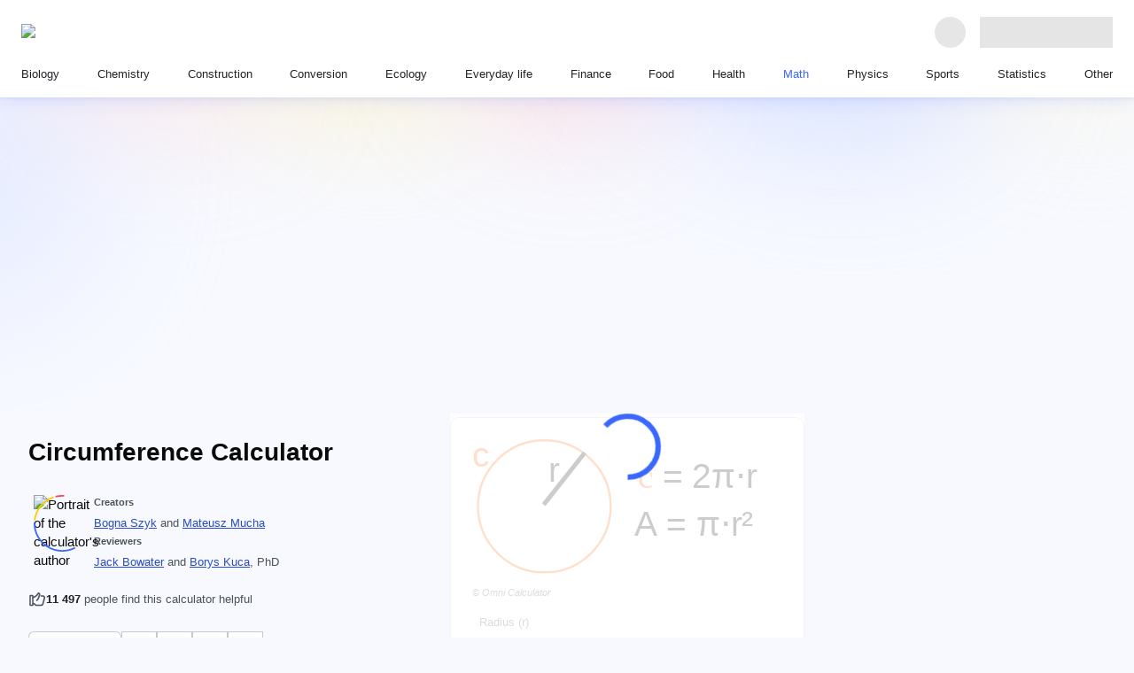

--- FILE ---
content_type: text/html; charset=utf-8
request_url: https://www.omnicalculator.com/math/circumference
body_size: 77443
content:
<!DOCTYPE html><html lang="en"><head><meta charSet="utf-8"/><meta name="viewport" content="width=device-width"/><meta content="initial-scale=1.0,width=device-width,,minimum-scale=1.0,,maximum-scale=3.0" name="viewport"/><link rel="preload" href="https://cache.omnicalculator.com/v2/images/logos/omni-logo-horizontal.svg" as="image" fetchPriority="high" /><meta content="Use this free circumference calculator to find the area, circumference and diameter of a circle." name="description"/><title>Circumference Calculator</title><meta content="website" property="og:type"/><meta content="Circumference Calculator" property="og:title"/><meta content="Use this free circumference calculator to find the area, circumference and diameter of a circle." property="og:description"/><meta content="Omni Calculator" property="og:site_name"/><meta content="https://www.omnicalculator.com/math/circumference" property="og:url"/><meta content="https://og-imgs.omnicalculator.com/calculator/3787/Q2lyY3VtZmVyZW5jZSBDYWxjdWxhdG9y.png" property="og:image"/><meta content="1200" property="og:image:width"/><meta content="630" property="og:image:height"/><meta content="image/png" property="og:image:type"/><link href="https://www.omnicalculator.com/math/circumference" rel="canonical" /><meta name="next-head-count" content="17"/><link href="/favicons/favicon.png" rel="icon" sizes="48x48" /><link href="/favicons/favicon-128.png" rel="icon" sizes="128x128" /><link href="/favicons/favicon-192.png" rel="icon" sizes="192x192" /><meta name="google-site-verification" content="aQ27Iw51dcOg2lWQRdalqnUOvNCf71tQZvZYi1DJ-nw"/><link rel="preload" href="https://cache.omnicalculator.com/_next/static/media/0edc06582190a785.p.woff2" as="font" type="font/woff2" crossorigin="anonymous" data-next-font="" /><link rel="preload" href="https://cache.omnicalculator.com/_next/static/media/8fe7ef28a5f2eb38.p.woff2" as="font" type="font/woff2" crossorigin="anonymous" data-next-font="" /><link rel="preload" href="https://cache.omnicalculator.com/_next/static/media/d4588198199bb568.p.woff2" as="font" type="font/woff2" crossorigin="anonymous" data-next-font="" /><link rel="preload" href="https://cache.omnicalculator.com/_next/static/media/d9f3c95379e06bee.p.woff2" as="font" type="font/woff2" crossorigin="anonymous" data-next-font="" /><link rel="preload" href="https://cache.omnicalculator.com/_next/static/media/ae43205968a9e0a8.p.woff2" as="font" type="font/woff2" crossorigin="anonymous" data-next-font="" /><link rel="preload" href="https://cache.omnicalculator.com/_next/static/media/4cbb281a0c5ed533.p.woff2" as="font" type="font/woff2" crossorigin="anonymous" data-next-font="" /><link rel="preload" href="https://cache.omnicalculator.com/_next/static/media/a8f24ad83e640c79.p.woff2" as="font" type="font/woff2" crossorigin="anonymous" data-next-font="" /><link rel="preload" href="https://cache.omnicalculator.com/_next/static/media/a011d219b6894181.p.woff2" as="font" type="font/woff2" crossorigin="anonymous" data-next-font="" /><link rel="preload" href="https://cache.omnicalculator.com/_next/static/media/0caac7c63f5eb5d1.p.woff2" as="font" type="font/woff2" crossorigin="anonymous" data-next-font="" /><link rel="preload" href="https://cache.omnicalculator.com/_next/static/media/69092ab74bbd1e40.p.woff2" as="font" type="font/woff2" crossorigin="anonymous" data-next-font="" /><link rel="preload" href="https://cache.omnicalculator.com/_next/static/css/156db8bf13cc3fa5.css" as="style" /><script type="application/ld+json">{"@context":"https://schema.org","@type":"Article","author":[{"@type":"Person","honorificSuffix":null,"name":"Bogna Szyk"},{"@type":"Person","honorificSuffix":null,"name":"Mateusz Mucha"}],"dateModified":"2025-12-16T12:55:26.584Z","datePublished":"2016-03-16T15:07:00.785Z","description":"Use this free circumference calculator to find the area, circumference and diameter of a circle.","headline":"Circumference Calculator","mainEntityOfPage":{"@id":"https://www.omnicalculator.com","@type":"WebPage"},"publisher":{"@type":"Organization","legalName":"Omni Calculator sp. z o.o.","logo":{"@type":"ImageObject","height":"500px","url":"v2/favicons/schema-logo.png","width":"1213px"},"name":"Omni Calculator"}}</script><script type="application/ld+json">{"@context":"https://schema.org","@type":"FAQPage","mainEntity":[{"@type":"Question","name":"How to find the circumference of a circle?","acceptedAnswer":{"@type":"Answer","text":"<div class=\"textBlock\"><p>To calculate the circumference, you <strong>need the radius of the circle</strong>:</p>\n<ol>\n<li><strong>Multiply</strong> the radius by 2 to get the diameter.</li>\n<li><strong>Multiply</strong> the result by π, or 3.14 for an estimation.</li>\n<li>That's it; you found the <strong>circumference of the circle</strong>.</li>\n</ol>\n<p>Or you can use <strong>the circle's diameter</strong>:</p>\n<ol>\n<li><strong>Multiply</strong> the diameter by π, or 3.14.</li>\n<li>The result is the <strong>circle's circumference</strong>.</li>\n</ol></div>"}},{"@type":"Question","name":"What is the circumference of a circle?","acceptedAnswer":{"@type":"Answer","text":"<div class=\"textBlock\"><p>The circumference of a circle is the <strong>length of the circle's boundary</strong>. In other words, it is the perimeter of the circle although the latter term is typically used for polygons rather than the circle.</p></div>"}},{"@type":"Question","name":"Who calculated the circumference of the earth first?","acceptedAnswer":{"@type":"Answer","text":"<div class=\"textBlock\"><p>The <strong>first person to calculate the Earth's circumference was Eratosthenes, a Greek mathematician</strong>, in 240 B.C. He discovered that objects in a city on the Northern Tropic do not throw a shadow at noon on the summer solstice, but they do in a more northerly location. Knowing this and the distance between the locations, he succeeded in calculating the Earth's circumference.</p></div>"}},{"@type":"Question","name":"How do I find the diameter from the circumference?","acceptedAnswer":{"@type":"Answer","text":"<div class=\"textBlock\"><p>If you want to <strong>find the diameter from the circumference of a circle</strong>, follow these steps:</p>\n<ol>\n<li><strong>Divide</strong> the circumference by π, or 3.14 for an estimation.</li>\n<li>And that's it; <strong>you have the circle's diameter</strong>.</li>\n</ol></div>"}},{"@type":"Question","name":"How to find the area of a circle from the circumference?","acceptedAnswer":{"@type":"Answer","text":"<div class=\"textBlock\"><p>To <strong>find the area of a circle from the circumference</strong>, follow these steps:</p>\n<ol>\n<li><strong>Divide</strong> the circumference by 2π get the <strong>circle's radius</strong>.</li>\n<li><strong>Multiply</strong> the radius by itself to get its square.</li>\n<li><strong>Multiply</strong> the square by π or 3.14 for an estimation.</li>\n<li>You found the <strong>circle's area from the circumference</strong>.</li>\n</ol></div>"}},{"@type":"Question","name":"How do I find the radius from the circumference?","acceptedAnswer":{"@type":"Answer","text":"<div class=\"textBlock\"><p>To <strong>find the radius from the circumference of a circle</strong>, you have to do the following:</p>\n<ol>\n<li><strong>Divide</strong> the circumference by π, or 3.14 for an estimation. The result is the circle's diameter.</li>\n<li><strong>Divide</strong> the diameter by 2.</li>\n<li>There you go, <strong>you found the circle's radius</strong>.</li>\n</ol></div>"}},{"@type":"Question","name":"How to measure the circumference?","acceptedAnswer":{"@type":"Answer","text":"<div class=\"textBlock\"><ul>\n<li>Calculate the circumference as <strong>2 × radius × π</strong>.</li>\n<li>Calculate the circumference as <strong>diameter × π</strong>.</li>\n<li>Wrap a <strong>string around the object</strong> and measure the length of it.</li>\n<li>Use <strong>Omni's circumference calculator</strong>.</li>\n</ul></div>"}},{"@type":"Question","name":"What is the formula for the circumference?","acceptedAnswer":{"@type":"Answer","text":"<div class=\"textBlock\"><p>The <strong>formula for the circumference</strong>, if the circle's radius is given, is:</p>\n<ul>\n<li><strong>2 × radius × π</strong></li>\n</ul>\n<p>Or if the circle's diameter is given:</p>\n<ul>\n<li><strong>Diameter × π</strong></li>\n</ul>\n<p>You can estimate π as 3.14.</p></div>"}},{"@type":"Question","name":"What is the circumference of a circle with a radius of 1 meter?","acceptedAnswer":{"@type":"Answer","text":"<div class=\"textBlock\"><p>To <strong>calculate the circumference of a circle with a radius of 1 meter</strong>, simply follow these steps:</p>\n<ol>\n<li><strong>Multiply</strong> the radius by 2 to get the diameter of 2 meters.</li>\n<li><strong>Multiply</strong> the result by π, or 3.14 for an estimation.</li>\n<li>And there you go; the <strong>circumference of a circle with a radius of 1 meter is 6.28 meters</strong>.</li>\n</ol></div>"}},{"@type":"Question","name":"How do I find the circumference of a cylinder?","acceptedAnswer":{"@type":"Answer","text":"<div class=\"textBlock\"><p>To <strong>find the circumference of a cylinder</strong>, you have to be aware that a cylinder's cross-section is a circle.  If you know the cylinder's radius:</p>\n<ol>\n<li><strong>Multiply</strong> the radius by 2 to get the diameter.</li>\n<li><strong>Multiply</strong> the result by π, or 3.14 for an estimation.</li>\n<li>That's it; you found the <strong>circumference of the cylinder</strong>.</li>\n</ol>\n<p>Or you can use <strong>the cylinder's diameter</strong>:</p>\n<ol>\n<li><strong>Multiply</strong> the diameter by π, or 3.14.</li>\n<li>The result is the <strong>cylinder's circumference</strong>.</li>\n</ol></div>"}},{"@type":"Question","name":"How do I find the area of a circle with a circumference of 1 meter?","acceptedAnswer":{"@type":"Answer","text":"<div class=\"textBlock\"><p>If you want to <strong>find the area of a circle with a circumference of 1 meter</strong>, do the following:</p>\n<ol>\n<li><strong>Divide</strong> the circumference by π. This is the <strong>circle's diameter</strong>, in this case, 31.8 centimeters.</li>\n<li><strong>Divide</strong> by 2. This result is the <strong>circle's radius</strong> of 15.9 centimeters.</li>\n<li><strong>Multiply</strong> the radius with itself, getting the square, in our case 256 cm².</li>\n<li><strong>Multiply</strong> by π, or 3.14 for an estimation.</li>\n<li>That's it; <strong>a circle with a circumference of 1 meter has an area of 795.78 cm²</strong>.</li>\n</ol></div>"}},{"@type":"Question","name":"How to find the radius of a circle with a circumference of 10 centimeters?","acceptedAnswer":{"@type":"Answer","text":"<div class=\"textBlock\"><p>To <strong>find the radius of a circle with a circumference of 10 centimeters</strong>, you have to do the following:</p>\n<ol>\n<li><strong>Divide</strong> the circumference by π, or 3.14 for an estimation. The result is the circle's diameter, 3.18 centimeters.</li>\n<li><strong>Divide</strong> the diameter by 2.</li>\n<li>And there you go, <strong>the radius of a circle with a circumference of 10 centimeters is 1.59 centimeters</strong>.</li>\n</ol></div>"}},{"@type":"Question","name":"What is the unit of the circumference of a circle?","acceptedAnswer":{"@type":"Answer","text":"<div class=\"textBlock\"><p>The circumference is the length of the circle's boundary, which is measured in the same units as length. Therefore, the <strong>most common units of a circle's circumference are millimeter, centimeter, meter for the metric system, and inch, feet, and yard for the imperial system</strong>.</p></div>"}}]}</script><link rel="stylesheet" href="https://cache.omnicalculator.com/_next/static/css/156db8bf13cc3fa5.css" data-n-g="" /><noscript data-n-css=""></noscript><script defer="" noModule="" src="https://cache.omnicalculator.com/_next/static/chunks/polyfills-42372ed130431b0a.js"></script><script defer="" src="https://cache.omnicalculator.com/_next/static/chunks/4802.9a2300b6379bac28.js"></script><script defer="" src="https://cache.omnicalculator.com/_next/static/chunks/1910.db71e5cdd38fc5d6.js"></script><script defer="" src="https://cache.omnicalculator.com/_next/static/chunks/9369.e69039d15e232951.js"></script><script defer="" src="https://cache.omnicalculator.com/_next/static/chunks/3983.494d7f88f6b8bc51.js"></script><script defer="" src="https://cache.omnicalculator.com/_next/static/chunks/4666.2a14a8a15eeac921.js"></script><script defer="" src="https://cache.omnicalculator.com/_next/static/chunks/8291.5b1ff619f9543d7c.js"></script><script defer="" src="https://cache.omnicalculator.com/_next/static/chunks/7407.629d5dcb8df5c208.js"></script><script defer="" src="https://cache.omnicalculator.com/_next/static/chunks/407.abc4479a37a11370.js"></script><script defer="" src="https://cache.omnicalculator.com/_next/static/chunks/8069.35f49d860e6ece31.js"></script><script defer="" src="https://cache.omnicalculator.com/_next/static/chunks/1434.ae27f31fe0123262.js"></script><script defer="" src="https://cache.omnicalculator.com/_next/static/chunks/815.42e356b4b7cfe097.js"></script><script defer="" src="https://cache.omnicalculator.com/_next/static/chunks/2972.859486c16b067a50.js"></script><script defer="" src="https://cache.omnicalculator.com/_next/static/chunks/5009.eb66c3f9f4c64ab6.js"></script><script defer="" src="https://cache.omnicalculator.com/_next/static/chunks/9335.c2d279d420dba795.js"></script><script defer="" src="https://cache.omnicalculator.com/_next/static/chunks/3356.d14bb5977bd62e57.js"></script><script defer="" src="https://cache.omnicalculator.com/_next/static/chunks/1990.c1b3cf91226dd6e4.js"></script><script defer="" src="https://cache.omnicalculator.com/_next/static/chunks/6708.12c4ba260b4e9ecf.js"></script><script defer="" src="https://cache.omnicalculator.com/_next/static/chunks/5869.912d1b6cf1d6d78d.js"></script><script defer="" src="https://cache.omnicalculator.com/_next/static/chunks/4763.3dfa552460a8d083.js"></script><script src="https://cache.omnicalculator.com/_next/static/chunks/webpack-dbf2c2ae347f5494.js" defer=""></script><script src="https://cache.omnicalculator.com/_next/static/chunks/main-dc1ae58e0bb04110.js" defer=""></script><script src="https://cache.omnicalculator.com/_next/static/chunks/calculator-61b7ac80f5149743.js" defer=""></script><script src="https://cache.omnicalculator.com/_next/static/chunks/1099-d4de87c875741502.js" defer=""></script><script src="https://cache.omnicalculator.com/_next/static/chunks/pages/_app-eaf4aa3e61d32ffa.js" defer=""></script><script src="https://cache.omnicalculator.com/_next/static/chunks/7861-377f46a2d82cde41.js" defer=""></script><script src="https://cache.omnicalculator.com/_next/static/chunks/9794-944d545bddf8fabd.js" defer=""></script><script src="https://cache.omnicalculator.com/_next/static/chunks/3675-dc91574e7f6ccdd5.js" defer=""></script><script src="https://cache.omnicalculator.com/_next/static/chunks/6414-f65fb1fc73b2f6fd.js" defer=""></script><script src="https://cache.omnicalculator.com/_next/static/chunks/9942-ae1886478639d675.js" defer=""></script><script src="https://cache.omnicalculator.com/_next/static/chunks/1410-3ca2349611f09b10.js" defer=""></script><script src="https://cache.omnicalculator.com/_next/static/chunks/8797-53a55b44dabb09ef.js" defer=""></script><script src="https://cache.omnicalculator.com/_next/static/chunks/1449-351b7e5570843fb0.js" defer=""></script><script src="https://cache.omnicalculator.com/_next/static/chunks/3198-2c767531ae1d13c9.js" defer=""></script><script src="https://cache.omnicalculator.com/_next/static/chunks/4219-d88d06137fbd99e9.js" defer=""></script><script src="https://cache.omnicalculator.com/_next/static/chunks/560-4f7b93f5e5098adf.js" defer=""></script><script src="https://cache.omnicalculator.com/_next/static/chunks/4626-37a3a354a119a0f4.js" defer=""></script><script src="https://cache.omnicalculator.com/_next/static/chunks/pages/%5Bslug%5D/%5Bcalculator%5D-8e4ed249eebf2444.js" defer=""></script><script src="https://cache.omnicalculator.com/_next/static/EuRYs9Nmime88tsoLHNJc/_buildManifest.js" defer=""></script><script src="https://cache.omnicalculator.com/_next/static/EuRYs9Nmime88tsoLHNJc/_ssgManifest.js" defer=""></script></head><body class="__variable_9ffbd9 __variable_0acb6d" data-country-code="US"><noscript><iframe src="https://www.googletagmanager.com/ns.html?id=GTM-MXNBQHD"
            height="0" width="0" style="display:none;visibility:hidden"></iframe></noscript><link rel="preload" as="image" href="https://cache.omnicalculator.com/v2/images/logos/omni-logo-horizontal.svg" fetchPriority="high" /><div id="__next"><style data-emotion="css-global f7kx3z">html{-webkit-font-smoothing:antialiased;-moz-osx-font-smoothing:grayscale;box-sizing:border-box;-webkit-text-size-adjust:100%;}*,*::before,*::after{box-sizing:inherit;}strong,b{font-weight:700;}body{margin:0;color:#0A0A0A;font-family:"Twemoji Country Flags",'__poppinsFont_0acb6d',Verdana,sans-serif;font-size:15px;font-weight:400;line-height:141%;letter-spacing:0;background-color:#fff;}@media print{body{background-color:#FFFFFF;}}body::backdrop{background-color:#fff;}html{scroll-padding-top:119px;}body{background-color:#F7F9FF;-webkit-background-position:center 0;background-position:center 0;background-repeat:no-repeat;overflow-y:scroll;}@media (min-width:584px){body{-webkit-background-size:contain;background-size:contain;background-image:url(/v2/images/background/bg-tablet.svg);}}@media (min-width:1006px){body{-webkit-background-size:100%;background-size:100%;background-image:url(/v2/images/background/bg-desktop.svg);}}.overflow-hidden{overflow:hidden;}.scrollbar-width-none{scrollbar-width:none;}.tooltip{background:#090b0b;border-radius:8px;color:#FFFFFF;font-size:15px;font-weight:400;height:auto;line-height:120%;min-width:296px;opacity:0;padding:8px 12px;position:absolute;text-align:center;-webkit-transition:opacity 200ms linear;transition:opacity 200ms linear;visibility:hidden;z-index:1;}.tooltip[data-show]{opacity:1;visibility:visible;}.tooltip[data-show] [data-popper-arrow]{background:inherit;height:12px;position:absolute;visibility:hidden;width:12px;}.tooltip[data-show] [data-popper-arrow]:before{background:inherit;content:"";height:12px;position:absolute;-webkit-transform:rotate(45deg);-moz-transform:rotate(45deg);-ms-transform:rotate(45deg);transform:rotate(45deg);visibility:visible;width:12px;}.tooltip[data-show][data-popper-placement^='top']>[data-popper-arrow]{bottom:-6px;}.tooltip[data-show][data-popper-placement^='bottom']>[data-popper-arrow]{top:-6px;}.tooltip[data-show][data-popper-placement^='left']>[data-popper-arrow]{right:-6px;}.tooltip[data-show][data-popper-placement^='right']>[data-popper-arrow]{left:-6px;}</style><style data-emotion="css 1tjfh0e">.css-1tjfh0e{display:-webkit-box;display:-webkit-flex;display:-ms-flexbox;display:flex;-webkit-flex-direction:column;-ms-flex-direction:column;flex-direction:column;-webkit-align-items:center;-webkit-box-align:center;-ms-flex-align:center;align-items:center;-webkit-box-pack:center;-ms-flex-pack:center;-webkit-justify-content:center;justify-content:center;width:100%;max-width:1286px;margin-inline:auto;padding-top:calc(
        58px + 72px
      );}@media (min-width:584px){.css-1tjfh0e{padding-top:58px;}}@media (min-width:1146px){.css-1tjfh0e{padding-top:113px;}}</style><style data-emotion="css 1cof88o">.css-1cof88o{display:-webkit-box;display:-webkit-flex;display:-ms-flexbox;display:flex;-webkit-flex-direction:column;-ms-flex-direction:column;flex-direction:column;-webkit-align-items:center;-webkit-box-align:center;-ms-flex-align:center;align-items:center;-webkit-box-pack:center;-ms-flex-pack:center;-webkit-justify-content:center;justify-content:center;width:100%;max-width:1286px;margin-inline:auto;padding-top:calc(
        58px + 72px
      );}@media (min-width:584px){.css-1cof88o{padding-top:58px;}}@media (min-width:1146px){.css-1cof88o{padding-top:113px;}}</style><div class="etf558q1 MuiBox-root css-1cof88o" data-testid="header-bar"><style data-emotion="css swc5fh">.css-swc5fh{z-index:1202;top:0;background:#FFFFFF;width:100%;box-shadow:0 6px 16px 0 rgba(59, 104, 252, 0.1),0px 1px 2.8px 1px rgba(41, 76, 194, 0.06);padding:8px 16px;position:fixed;left:0;right:0;}@media (min-width:724px){.css-swc5fh{padding:16px 24px;}}</style><header class="css-swc5fh e17wuxh31" data-testid="app-header" data-cwv-id="header-bar"><style data-emotion="css ufks93">.css-ufks93{max-width:1920px;margin-inline:auto;}</style><style data-emotion="css 1dyzgie">.css-1dyzgie{max-width:1920px;margin-inline:auto;}</style><div class="e90lfvt0 MuiBox-root css-1dyzgie"><style data-emotion="css x76fkz">.css-x76fkz{display:-webkit-box;display:-webkit-flex;display:-ms-flexbox;display:flex;-webkit-align-items:center;-webkit-box-align:center;-ms-flex-align:center;align-items:center;width:100%;}@media (min-width:1146px){.css-x76fkz:not(:first-of-type){padding-block-start:16px;}}</style><style data-emotion="css q7hdk3">.css-q7hdk3{display:-webkit-box;display:-webkit-flex;display:-ms-flexbox;display:flex;-webkit-align-items:center;-webkit-box-align:center;-ms-flex-align:center;align-items:center;width:100%;}@media (min-width:1146px){.css-q7hdk3:not(:first-of-type){padding-block-start:16px;}}</style><div class="e90lfvt1 MuiBox-root css-q7hdk3"><style data-emotion="css 176ou59">.css-176ou59{position:relative;-webkit-box-flex:1;-webkit-flex-grow:1;-ms-flex-positive:1;flex-grow:1;display:-webkit-box;display:-webkit-flex;display:-ms-flexbox;display:flex;-webkit-align-items:center;-webkit-box-align:center;-ms-flex-align:center;align-items:center;-webkit-box-pack:justify;-webkit-justify-content:space-between;justify-content:space-between;border-right:0;padding-right:16px;}@media (min-width:724px){.css-176ou59{-webkit-box-flex:0;-webkit-flex-grow:0;-ms-flex-positive:0;flex-grow:0;border-right:0;padding-right:0;}}</style><style data-emotion="css nhmnbl">.css-nhmnbl{position:relative;-webkit-box-flex:1;-webkit-flex-grow:1;-ms-flex-positive:1;flex-grow:1;display:-webkit-box;display:-webkit-flex;display:-ms-flexbox;display:flex;-webkit-align-items:center;-webkit-box-align:center;-ms-flex-align:center;align-items:center;-webkit-box-pack:justify;-webkit-justify-content:space-between;justify-content:space-between;border-right:0;padding-right:16px;}@media (min-width:724px){.css-nhmnbl{-webkit-box-flex:0;-webkit-flex-grow:0;-ms-flex-positive:0;flex-grow:0;border-right:0;padding-right:0;}}</style><div class="e1ktxz2f0 MuiBox-root css-nhmnbl" data-testid="logo-header-section"><style data-emotion="css 5xkbgm">.css-5xkbgm{display:-webkit-box;display:-webkit-flex;display:-ms-flexbox;display:flex;-webkit-align-items:center;-webkit-box-align:center;-ms-flex-align:center;align-items:center;min-height:40px;outline-color:#3B68FC;border-radius:8px;}</style><style data-emotion="css a4xlql">.css-a4xlql{-webkit-text-decoration:underline;text-decoration:underline;text-decoration-color:var(--Link-underlineColor);--Link-underlineColor:rgba(190, 5, 193, 0.4);-webkit-text-decoration:none;text-decoration:none;display:-webkit-box;display:-webkit-flex;display:-ms-flexbox;display:flex;-webkit-align-items:center;-webkit-box-align:center;-ms-flex-align:center;align-items:center;min-height:40px;outline-color:#3B68FC;border-radius:8px;}.css-a4xlql:hover{text-decoration-color:inherit;}</style><style data-emotion="css 4tfbft">.css-4tfbft{margin:0;font:inherit;line-height:inherit;letter-spacing:inherit;color:#BE05C1;-webkit-text-decoration:underline;text-decoration:underline;text-decoration-color:var(--Link-underlineColor);--Link-underlineColor:rgba(190, 5, 193, 0.4);-webkit-text-decoration:none;text-decoration:none;display:-webkit-box;display:-webkit-flex;display:-ms-flexbox;display:flex;-webkit-align-items:center;-webkit-box-align:center;-ms-flex-align:center;align-items:center;min-height:40px;outline-color:#3B68FC;border-radius:8px;}.css-4tfbft:hover{text-decoration-color:inherit;}</style><a class="MuiTypography-root MuiTypography-inherit MuiLink-root MuiLink-underlineAlways e1ktxz2f1 css-4tfbft" aria-label="Go to the main page" href="/" hrefLang="en"><img data-cwv-id="omni-logo" alt="Omni Calculator logo" fetchPriority="high" width="184" height="18" decoding="async" data-nimg="1" style="color:transparent" src="https://cache.omnicalculator.com/v2/images/logos/omni-logo-horizontal.svg" /></a></div><style data-emotion="css tihy9n">.css-tihy9n{display:-webkit-box;display:-webkit-flex;display:-ms-flexbox;display:flex;-webkit-align-items:center;-webkit-box-align:center;-ms-flex-align:center;align-items:center;-webkit-box-pack:start;-ms-flex-pack:start;-webkit-justify-content:flex-start;justify-content:flex-start;-webkit-padding-start:16px;padding-inline-start:16px;padding-left:0;-webkit-box-flex:1;-webkit-flex-grow:1;-ms-flex-positive:1;flex-grow:1;gap:1rem;}@media (min-width:724px){.css-tihy9n{-webkit-box-flex:1;-webkit-flex-grow:1;-ms-flex-positive:1;flex-grow:1;}}</style><style data-emotion="css 1w13asx">.css-1w13asx{display:-webkit-box;display:-webkit-flex;display:-ms-flexbox;display:flex;-webkit-align-items:center;-webkit-box-align:center;-ms-flex-align:center;align-items:center;-webkit-box-pack:start;-ms-flex-pack:start;-webkit-justify-content:flex-start;justify-content:flex-start;-webkit-padding-start:16px;padding-inline-start:16px;padding-left:0;-webkit-box-flex:1;-webkit-flex-grow:1;-ms-flex-positive:1;flex-grow:1;gap:1rem;}@media (min-width:724px){.css-1w13asx{-webkit-box-flex:1;-webkit-flex-grow:1;-ms-flex-positive:1;flex-grow:1;}}</style><div class="exllp6a1 MuiBox-root css-1w13asx" data-testid="search-header-section"><style data-emotion="css 169qlo9">.css-169qlo9{display:-webkit-box;display:-webkit-flex;display:-ms-flexbox;display:flex;-webkit-align-items:center;-webkit-box-align:center;-ms-flex-align:center;align-items:center;-webkit-box-pack:start;-ms-flex-pack:start;-webkit-justify-content:flex-start;justify-content:flex-start;-webkit-padding-start:16px;padding-inline-start:16px;-webkit-box-flex:1;-webkit-flex-grow:1;-ms-flex-positive:1;flex-grow:1;}@media (min-width:724px){.css-169qlo9{-webkit-box-flex:1;-webkit-flex-grow:1;-ms-flex-positive:1;flex-grow:1;}}@media (max-width:583.95px){.css-169qlo9{min-height:41px;}}</style><style data-emotion="css uns4f6">.css-uns4f6{display:-webkit-box;display:-webkit-flex;display:-ms-flexbox;display:flex;-webkit-align-items:center;-webkit-box-align:center;-ms-flex-align:center;align-items:center;-webkit-box-pack:start;-ms-flex-pack:start;-webkit-justify-content:flex-start;justify-content:flex-start;-webkit-padding-start:16px;padding-inline-start:16px;-webkit-box-flex:1;-webkit-flex-grow:1;-ms-flex-positive:1;flex-grow:1;}@media (min-width:724px){.css-uns4f6{-webkit-box-flex:1;-webkit-flex-grow:1;-ms-flex-positive:1;flex-grow:1;}}@media (max-width:583.95px){.css-uns4f6{min-height:41px;}}</style><div class="exllp6a2 MuiBox-root css-uns4f6" data-testid="header-search-bar"></div></div><style data-emotion="css f38rbf">.css-f38rbf{margin-left:32px;}</style><div class="MuiBox-root css-f38rbf"><style data-emotion="css 1x4jos1">.css-1x4jos1{display:-webkit-box;display:-webkit-flex;display:-ms-flexbox;display:flex;-webkit-flex-direction:row;-ms-flex-direction:row;flex-direction:row;-webkit-align-items:center;-webkit-box-align:center;-ms-flex-align:center;align-items:center;}.css-1x4jos1>:not(style):not(style){margin:0;}.css-1x4jos1>:not(style)~:not(style){margin-left:16px;}</style><div class="MuiStack-root css-1x4jos1"><style data-emotion="css tqrxy1 animation-c7515d">.css-tqrxy1{display:block;background-color:rgba(10, 10, 10, 0.11);height:1.2em;border-radius:50%;-webkit-animation:animation-c7515d 2s ease-in-out 0.5s infinite;animation:animation-c7515d 2s ease-in-out 0.5s infinite;}@-webkit-keyframes animation-c7515d{0%{opacity:1;}50%{opacity:0.4;}100%{opacity:1;}}@keyframes animation-c7515d{0%{opacity:1;}50%{opacity:0.4;}100%{opacity:1;}}</style><span class="MuiSkeleton-root MuiSkeleton-circular MuiSkeleton-pulse css-tqrxy1" style="width:35px;height:35px"></span><style data-emotion="css 4j0571 animation-c7515d">.css-4j0571{display:block;background-color:rgba(10, 10, 10, 0.11);height:1.2em;-webkit-animation:animation-c7515d 2s ease-in-out 0.5s infinite;animation:animation-c7515d 2s ease-in-out 0.5s infinite;}@-webkit-keyframes animation-c7515d{0%{opacity:1;}50%{opacity:0.4;}100%{opacity:1;}}@keyframes animation-c7515d{0%{opacity:1;}50%{opacity:0.4;}100%{opacity:1;}}</style><span class="MuiSkeleton-root MuiSkeleton-rectangular MuiSkeleton-pulse css-4j0571" style="width:150px;height:35px"></span></div></div></div><style data-emotion="css z1d0yz">.css-z1d0yz{display:-webkit-box;display:-webkit-flex;display:-ms-flexbox;display:flex;-webkit-align-items:center;-webkit-box-align:center;-ms-flex-align:center;align-items:center;width:100%;display:none;}@media (min-width:1146px){.css-z1d0yz:not(:first-of-type){padding-block-start:16px;}}@media (min-width:1146px){.css-z1d0yz{display:block;}}</style><style data-emotion="css u9jrp2">.css-u9jrp2{display:-webkit-box;display:-webkit-flex;display:-ms-flexbox;display:flex;-webkit-align-items:center;-webkit-box-align:center;-ms-flex-align:center;align-items:center;width:100%;display:none;}@media (min-width:1146px){.css-u9jrp2:not(:first-of-type){padding-block-start:16px;}}@media (min-width:1146px){.css-u9jrp2{display:block;}}</style><div class="e90lfvt2 MuiBox-root css-u9jrp2" data-testid="nav-header-section"><style data-emotion="css 8atqhb">.css-8atqhb{width:100%;}</style><nav class="css-8atqhb e1kkfnyl0"><style data-emotion="css vpxk8g">.css-vpxk8g{display:-webkit-box;display:-webkit-flex;display:-ms-flexbox;display:flex;-webkit-flex-direction:column;-ms-flex-direction:column;flex-direction:column;gap:16px;list-style-type:none;margin:0;padding:0;}@media (min-width:1146px){.css-vpxk8g{-webkit-flex-direction:row;-ms-flex-direction:row;flex-direction:row;gap:0;-webkit-box-pack:justify;-webkit-justify-content:space-between;justify-content:space-between;}}</style><ul class="css-vpxk8g e6iooqe0"><li data-cwv-id="category-link"><style data-emotion="css d31hqs">.css-d31hqs{outline-color:#3B68FC;}</style><style data-emotion="css 9niuz9">.css-9niuz9{-webkit-text-decoration:underline;text-decoration:underline;text-decoration-color:var(--Link-underlineColor);--Link-underlineColor:rgba(190, 5, 193, 0.4);-webkit-text-decoration:none;text-decoration:none;outline-color:#3B68FC;}.css-9niuz9:hover{text-decoration-color:inherit;}</style><style data-emotion="css 1myopjw">.css-1myopjw{margin:0;font:inherit;line-height:inherit;letter-spacing:inherit;color:#BE05C1;-webkit-text-decoration:underline;text-decoration:underline;text-decoration-color:var(--Link-underlineColor);--Link-underlineColor:rgba(190, 5, 193, 0.4);-webkit-text-decoration:none;text-decoration:none;outline-color:#3B68FC;}.css-1myopjw:hover{text-decoration-color:inherit;}</style><a class="MuiTypography-root MuiTypography-inherit MuiLink-root MuiLink-underlineAlways e1pjvyyc0 css-1myopjw" href="/biology" hrefLang="en"><style data-emotion="css eazcks">.css-eazcks{padding:0;position:relative;color:#212427;}.css-eazcks:after{display:block;position:absolute;content:'';inset-inline:0;inset-block:-8px;}@media (min-width:1146px){.css-eazcks{padding-inline:8px;height:100%;}.css-eazcks:after{inset-block:-8px -16px;border-bottom:3px solid transparent;}}@media (hover: hover){.css-eazcks:hover{color:#3B68FC;}}</style><style data-emotion="css 1mgh7ay">.css-1mgh7ay{padding:0;position:relative;color:#212427;}.css-1mgh7ay:after{display:block;position:absolute;content:'';inset-inline:0;inset-block:-8px;}@media (min-width:1146px){.css-1mgh7ay{padding-inline:8px;height:100%;}.css-1mgh7ay:after{inset-block:-8px -16px;border-bottom:3px solid transparent;}}@media (hover: hover){.css-1mgh7ay:hover{color:#3B68FC;}}</style><div class="ewygh7v1 MuiBox-root css-1mgh7ay"><style data-emotion="css 18pvjec">.css-18pvjec{padding:0px;margin:0px;color:inherit;text-align:left;font-family:var(--calculator-ui-font-family);font-size:13.4px;font-style:normal;font-weight:500;line-height:20px;}</style><span class="css-18pvjec"><span class="css-18pvjec">Biology</span></span></div></a></li><li data-cwv-id="category-link"><a class="MuiTypography-root MuiTypography-inherit MuiLink-root MuiLink-underlineAlways e1pjvyyc0 css-1myopjw" href="/chemistry" hrefLang="en"><div class="ewygh7v1 MuiBox-root css-1mgh7ay"><span class="css-18pvjec"><span class="css-18pvjec">Chemistry</span></span></div></a></li><li data-cwv-id="category-link"><a class="MuiTypography-root MuiTypography-inherit MuiLink-root MuiLink-underlineAlways e1pjvyyc0 css-1myopjw" href="/construction" hrefLang="en"><div class="ewygh7v1 MuiBox-root css-1mgh7ay"><span class="css-18pvjec"><span class="css-18pvjec">Construction</span></span></div></a></li><li data-cwv-id="category-link"><a class="MuiTypography-root MuiTypography-inherit MuiLink-root MuiLink-underlineAlways e1pjvyyc0 css-1myopjw" href="/conversion" hrefLang="en"><div class="ewygh7v1 MuiBox-root css-1mgh7ay"><span class="css-18pvjec"><span class="css-18pvjec">Conversion</span></span></div></a></li><li data-cwv-id="category-link"><a class="MuiTypography-root MuiTypography-inherit MuiLink-root MuiLink-underlineAlways e1pjvyyc0 css-1myopjw" href="/ecology" hrefLang="en"><div class="ewygh7v1 MuiBox-root css-1mgh7ay"><span class="css-18pvjec"><span class="css-18pvjec">Ecology</span></span></div></a></li><li data-cwv-id="category-link"><a class="MuiTypography-root MuiTypography-inherit MuiLink-root MuiLink-underlineAlways e1pjvyyc0 css-1myopjw" href="/everyday-life" hrefLang="en"><div class="ewygh7v1 MuiBox-root css-1mgh7ay"><span class="css-18pvjec"><span class="css-18pvjec">Everyday life</span></span></div></a></li><li data-cwv-id="category-link"><a class="MuiTypography-root MuiTypography-inherit MuiLink-root MuiLink-underlineAlways e1pjvyyc0 css-1myopjw" href="/finance" hrefLang="en"><div class="ewygh7v1 MuiBox-root css-1mgh7ay"><span class="css-18pvjec"><span class="css-18pvjec">Finance</span></span></div></a></li><li data-cwv-id="category-link"><a class="MuiTypography-root MuiTypography-inherit MuiLink-root MuiLink-underlineAlways e1pjvyyc0 css-1myopjw" href="/food" hrefLang="en"><div class="ewygh7v1 MuiBox-root css-1mgh7ay"><span class="css-18pvjec"><span class="css-18pvjec">Food</span></span></div></a></li><li data-cwv-id="category-link"><a class="MuiTypography-root MuiTypography-inherit MuiLink-root MuiLink-underlineAlways e1pjvyyc0 css-1myopjw" href="/health" hrefLang="en"><div class="ewygh7v1 MuiBox-root css-1mgh7ay"><span class="css-18pvjec"><span class="css-18pvjec">Health</span></span></div></a></li><li data-cwv-id="category-link"><a class="MuiTypography-root MuiTypography-inherit MuiLink-root MuiLink-underlineAlways e1pjvyyc0 css-1myopjw" href="/math" hrefLang="en"><style data-emotion="css e7kt4g">.css-e7kt4g{padding:0;position:relative;color:#212427;}.css-e7kt4g:after{display:block;position:absolute;content:'';inset-inline:0;inset-block:-8px;}@media (min-width:1146px){.css-e7kt4g{padding-inline:8px;height:100%;}.css-e7kt4g:after{inset-block:-8px -16px;border-bottom:3px solid transparent;}}@media (min-width:1146px){.css-e7kt4g{color:#3B68FC;}.css-e7kt4g:after{inset-inline:0;inset-block:-8px -16px;border-bottom-color:#3B68FC;}}</style><style data-emotion="css kjnw4s">.css-kjnw4s{padding:0;position:relative;color:#212427;}.css-kjnw4s:after{display:block;position:absolute;content:'';inset-inline:0;inset-block:-8px;}@media (min-width:1146px){.css-kjnw4s{padding-inline:8px;height:100%;}.css-kjnw4s:after{inset-block:-8px -16px;border-bottom:3px solid transparent;}}@media (min-width:1146px){.css-kjnw4s{color:#3B68FC;}.css-kjnw4s:after{inset-inline:0;inset-block:-8px -16px;border-bottom-color:#3B68FC;}}</style><div class="ewygh7v2 MuiBox-root css-kjnw4s"><span class="css-18pvjec"><span class="css-18pvjec">Math</span></span></div></a></li><li data-cwv-id="category-link"><a class="MuiTypography-root MuiTypography-inherit MuiLink-root MuiLink-underlineAlways e1pjvyyc0 css-1myopjw" href="/physics" hrefLang="en"><div class="ewygh7v1 MuiBox-root css-1mgh7ay"><span class="css-18pvjec"><span class="css-18pvjec">Physics</span></span></div></a></li><li data-cwv-id="category-link"><a class="MuiTypography-root MuiTypography-inherit MuiLink-root MuiLink-underlineAlways e1pjvyyc0 css-1myopjw" href="/sports" hrefLang="en"><div class="ewygh7v1 MuiBox-root css-1mgh7ay"><span class="css-18pvjec"><span class="css-18pvjec">Sports</span></span></div></a></li><li data-cwv-id="category-link"><a class="MuiTypography-root MuiTypography-inherit MuiLink-root MuiLink-underlineAlways e1pjvyyc0 css-1myopjw" href="/statistics" hrefLang="en"><div class="ewygh7v1 MuiBox-root css-1mgh7ay"><span class="css-18pvjec"><span class="css-18pvjec">Statistics</span></span></div></a></li><li data-cwv-id="category-link"><a class="MuiTypography-root MuiTypography-inherit MuiLink-root MuiLink-underlineAlways e1pjvyyc0 css-1myopjw" href="/other" hrefLang="en"><div class="ewygh7v1 MuiBox-root css-1mgh7ay"><span class="css-18pvjec"><span class="css-18pvjec">Other</span></span></div></a></li></ul></nav></div></div></header></div><style data-emotion="css p3wcm8">.css-p3wcm8{box-sizing:border-box;margin-inline:auto;padding-top:16px;padding-bottom:40px;padding-left:0;}@media (min-width:584px){.css-p3wcm8{padding-top:32px;padding-bottom:120px;padding-right:16px;}}@media (min-width:1006px){.css-p3wcm8{padding-right:32px;}}@media (min-width:1570px){.css-p3wcm8{padding-left:32px;padding-right:32px;}}</style><style data-emotion="css orrxxk">.css-orrxxk{box-sizing:border-box;margin-inline:auto;padding-top:16px;padding-bottom:40px;padding-left:0;}@media (min-width:584px){.css-orrxxk{padding-top:32px;padding-bottom:120px;padding-right:16px;}}@media (min-width:1006px){.css-orrxxk{padding-right:32px;}}@media (min-width:1570px){.css-orrxxk{padding-left:32px;padding-right:32px;}}</style><div class="e1ja2qp80 MuiBox-root css-orrxxk"><style data-emotion="css 1p4osc5">.css-1p4osc5{width:100%;display:grid;grid-template-rows:auto;grid-template-areas:'content';grid-template-columns:1fr;row-gap:48px;}@media (min-width:584px){.css-1p4osc5{grid-template-rows:98px auto;grid-template-areas:"leaderboard leaderboard" "content rightAd";grid-template-columns:1fr 168px;row-gap:32px;}}@media (min-width:724px){.css-1p4osc5{grid-template-columns:1fr 308px;}}@media (min-width:1006px){.css-1p4osc5{grid-template-areas:"leaderboard leaderboard" "content rightAd";grid-template-columns:1fr 168px;grid-template-rows:250px auto;}}@media (min-width:1146px){.css-1p4osc5{grid-template-columns:1fr 308px;row-gap:48px;}}@media (min-width:1570px){.css-1p4osc5{grid-template-areas:"leftAd leaderboard rightAd" "leftAd content rightAd";grid-template-columns:168px 1fr 168px;}}@media (min-width:1720px){.css-1p4osc5{grid-template-areas:"leftAd leaderboard rightAd" "leftAd content rightAd";grid-template-columns:308px 1fr 308px;}}</style><style data-emotion="css hs0yah">.css-hs0yah{width:100%;display:grid;grid-template-rows:auto;grid-template-areas:'content';grid-template-columns:1fr;row-gap:48px;}@media (min-width:584px){.css-hs0yah{grid-template-rows:98px auto;grid-template-areas:"leaderboard leaderboard" "content rightAd";grid-template-columns:1fr 168px;row-gap:32px;}}@media (min-width:724px){.css-hs0yah{grid-template-columns:1fr 308px;}}@media (min-width:1006px){.css-hs0yah{grid-template-areas:"leaderboard leaderboard" "content rightAd";grid-template-columns:1fr 168px;grid-template-rows:250px auto;}}@media (min-width:1146px){.css-hs0yah{grid-template-columns:1fr 308px;row-gap:48px;}}@media (min-width:1570px){.css-hs0yah{grid-template-areas:"leftAd leaderboard rightAd" "leftAd content rightAd";grid-template-columns:168px 1fr 168px;}}@media (min-width:1720px){.css-hs0yah{grid-template-areas:"leftAd leaderboard rightAd" "leftAd content rightAd";grid-template-columns:308px 1fr 308px;}}</style><div class="e1jr86380 MuiBox-root css-hs0yah"><style data-emotion="css 1tu23pt">.css-1tu23pt{display:none;height:90px;}@media (min-width:584px){.css-1tu23pt{grid-area:leaderboard;display:-webkit-box;display:-webkit-flex;display:-ms-flexbox;display:flex;justify-self:center;-webkit-box-pack:center;-ms-flex-pack:center;-webkit-justify-content:center;justify-content:center;-webkit-align-items:center;-webkit-box-align:center;-ms-flex-align:center;align-items:center;width:100%;max-width:748px;}}@media (min-width:1006px){.css-1tu23pt{min-height:250px;}}</style><style data-emotion="css 1kvf55m">.css-1kvf55m{display:none;height:90px;}@media (min-width:584px){.css-1kvf55m{grid-area:leaderboard;display:-webkit-box;display:-webkit-flex;display:-ms-flexbox;display:flex;justify-self:center;-webkit-box-pack:center;-ms-flex-pack:center;-webkit-justify-content:center;justify-content:center;-webkit-align-items:center;-webkit-box-align:center;-ms-flex-align:center;align-items:center;width:100%;max-width:748px;}}@media (min-width:1006px){.css-1kvf55m{min-height:250px;}}</style><div class="emdjak30 MuiBox-root css-1kvf55m" data-testid="leaderboard-row"></div><style data-emotion="css 1haokcm">.css-1haokcm{grid-area:content;margin-inline:auto;max-width:100%;min-width:0;padding:0;position:relative;z-index:1;width:100%;}@media (min-width:584px){.css-1haokcm{padding-top:0;padding-inline:16px;}}@media (min-width:1006px){.css-1haokcm{max-width:984px;padding:24px 32px 0px;}}</style><style data-emotion="css 19n8cc0">.css-19n8cc0{grid-area:content;margin-inline:auto;max-width:100%;min-width:0;padding:0;position:relative;z-index:1;width:100%;}@media (min-width:584px){.css-19n8cc0{padding-top:0;padding-inline:16px;}}@media (min-width:1006px){.css-19n8cc0{max-width:984px;padding:24px 32px 0px;}}</style><div class="e1opgtvx0 MuiBox-root css-19n8cc0" data-testid="content-column"><style data-emotion="css v3oibu">.css-v3oibu{display:-webkit-box;display:-webkit-flex;display:-ms-flexbox;display:flex;-webkit-flex-direction:column-reverse;-ms-flex-direction:column-reverse;flex-direction:column-reverse;margin-inline:auto;width:100%;gap:0px;min-width:0;}@media (min-width:584px){.css-v3oibu{max-width:431px;}}@media (min-width:724px){.css-v3oibu{max-width:400px;}}@media (min-width:1006px){.css-v3oibu{display:grid;grid-template-columns:1fr;grid-gap:32px;max-width:881px;grid-template-columns:minmax(316px, 1fr) minmax(
          350px,
          400px
        );}}@media (min-width:1146px){.css-v3oibu{grid-gap:56px;max-width:920px;grid-template-columns:minmax(316px, 1fr) minmax(
          350px,
          400px
        );}}@media (min-width:1570px){.css-v3oibu{grid-template-columns:minmax(316px, 1fr) 400px;}}</style><main data-testid="calculator-page-container" class="css-v3oibu et3z75h0"><style data-emotion="css 1nyqahh">.css-1nyqahh{padding-inline:24px;padding-top:24px;margin-top:16px;}.css-1nyqahh>:not(:last-child){margin-bottom:16px;}@media (min-width:584px){.css-1nyqahh{padding-inline:0px;}}@media (min-width:1006px){.css-1nyqahh{margin-top:0px;padding-top:0px;}}</style><style data-emotion="css 145s7w">.css-145s7w{padding-inline:24px;padding-top:24px;margin-top:16px;}.css-145s7w>:not(:last-child){margin-bottom:16px;}@media (min-width:584px){.css-145s7w{padding-inline:0px;}}@media (min-width:1006px){.css-145s7w{margin-top:0px;padding-top:0px;}}</style><div class="et3z75h1 MuiBox-root css-145s7w" data-testid="article-container"><section><article><style data-emotion="css 1gu5pdq">.css-1gu5pdq{margin-bottom:16px;padding-inline:16px;text-align:left;}@media (min-width:584px){.css-1gu5pdq{padding-inline:0px;}}</style><header data-testid="calculator-header" data-cwv-id="calculator-header" class="css-1gu5pdq enxg0ul0"><style data-emotion="css 1izwtlp">.css-1izwtlp{margin-inline:16px;margin-block-end:16px;}@media (min-width:584px){.css-1izwtlp{margin-inline:0;margin-block-end:32px;}}@media (min-width:1006px){.css-1izwtlp{margin-block-end:24px;}}</style><style data-emotion="css 1d795yb">.css-1d795yb{display:-webkit-box;display:-webkit-flex;display:-ms-flexbox;display:flex;-webkit-flex-direction:column;-ms-flex-direction:column;flex-direction:column;margin-inline:16px;margin-block-end:16px;}.css-1d795yb>:not(style):not(style){margin:0;}.css-1d795yb>:not(style)~:not(style){margin-top:4px;}@media (min-width:584px){.css-1d795yb{margin-inline:0;margin-block-end:32px;}}@media (min-width:1006px){.css-1d795yb{margin-block-end:24px;}}</style><div class="MuiStack-root ei59jvb0 css-1d795yb" data-testid="article-header"><style data-emotion="css yc5e1l">.css-yc5e1l{min-height:22px;}</style><style data-emotion="css b1sb7g">.css-b1sb7g{min-height:22px;}</style><div class="ei59jvb2 MuiBox-root css-b1sb7g"></div><style data-emotion="css 18keev9">.css-18keev9{font-family:var(--calculator-ui-font-family);font-size:28px;font-style:normal;font-weight:700;line-height:36px;font-family:Verdana,sans-serif;}</style><h1 class="css-18keev9 ei59jvb1">Circumference Calculator</h1></div><style data-emotion="css 1rtu3sq">.css-1rtu3sq{display:grid;gap:16px;grid-template-columns:auto 1fr;position:relative;margin-bottom:20px;}</style><aside class="css-1rtu3sq eevai8o0"><style data-emotion="css hesein">.css-hesein{position:relative;width:58px;height:64px;padding:6px;}.css-hesein svg{position:absolute;width:100%;height:100%;inset:0;}</style><div class="css-hesein e1t80o420"><style data-emotion="css q7mezt">.css-q7mezt{-webkit-user-select:none;-moz-user-select:none;-ms-user-select:none;user-select:none;width:1em;height:1em;display:inline-block;-webkit-flex-shrink:0;-ms-flex-negative:0;flex-shrink:0;-webkit-transition:fill 200ms cubic-bezier(0.4, 0, 0.2, 1) 0ms;transition:fill 200ms cubic-bezier(0.4, 0, 0.2, 1) 0ms;fill:currentColor;font-size:1.5rem;}</style><svg class="MuiSvgIcon-root MuiSvgIcon-fontSizeMedium css-q7mezt" focusable="false" aria-hidden="true" viewBox="0 0 58 64" width="58" height="64" fill="none"><path d="M0.934583 31.0813C0.426219 31.0665 0.000552042 31.4626 1.78263e-05 31.9663C-0.00557574 37.2402 1.30528 42.4389 3.82217 47.0973C6.48402 52.024 10.402 56.1745 15.1864 59.1359C19.9708 62.0973 25.4548 63.7665 31.0927 63.9772C36.4236 64.1765 41.7165 63.0654 46.5008 60.7494C46.9577 60.5282 47.1307 59.9756 46.8945 59.5296C46.6582 59.0836 46.1021 58.913 45.6448 59.1334C41.1457 61.3019 36.1717 62.3418 31.1622 62.1545C25.8456 61.9558 20.6742 60.3818 16.1625 57.5891C11.6509 54.7965 7.95619 50.8826 5.44606 46.2367C3.0809 41.8592 1.84513 36.9757 1.84176 32.0202C1.84142 31.5165 1.44295 31.0962 0.934583 31.0813Z" fill="#3B68FC"></path><path d="M22.5724 2.4458C22.4145 1.96656 21.8936 1.70361 21.4144 1.87362C15.8528 3.84668 10.9378 7.29455 7.21045 11.8486C3.48304 16.4027 1.09419 21.8785 0.29604 27.6755C0.227269 28.175 0.59483 28.6253 1.10094 28.6791C1.60705 28.733 2.05997 28.37 2.12961 27.8706C2.88926 22.4234 5.13871 17.2789 8.64241 12.9982C12.1461 8.71743 16.7626 5.47321 21.9865 3.60984C22.4654 3.43901 22.7303 2.92504 22.5724 2.4458Z" fill="#FFCC00"></path><path d="M34.677 1.00042C34.7154 0.498168 34.3353 0.0588799 33.8273 0.035246C30.9232 -0.099855 28.014 0.153833 25.1784 0.789437C24.6824 0.900626 24.3857 1.39893 24.5121 1.88682C24.6384 2.37471 25.1399 2.66736 25.6362 2.55701C28.2769 1.96983 30.9848 1.7337 33.6884 1.85485C34.1965 1.87762 34.6387 1.50268 34.677 1.00042Z" fill="#FF4059"></path></svg><style data-emotion="css 1ccowss">.css-1ccowss{width:52px;}</style><picture><source media="only screen and (-webkit-min-device-pixel-ratio: 2)" srcSet="https://uploads-cdn.omnicalculator.com/people/bogna1.jpg?width=400&amp;height=400&amp;format=webp" type="image/webp"/><source srcSet="https://uploads-cdn.omnicalculator.com/people/bogna1.jpg?width=200&amp;height=200&amp;format=webp" type="image/webp"/><style data-emotion="css 7lpc95">.css-7lpc95{width:100%;height:100%;border-radius:50%;object-fit:contain;width:52px;}</style><img alt="Portrait of the calculator&#x27;s author" draggable="false" loading="lazy" class="e1t80o421 css-7lpc95 e1ed444l0" src="https://uploads-cdn.omnicalculator.com/people/bogna1.jpg?width=200&amp;height=200&amp;format=jpeg" /></picture></div><style data-emotion="css 19k1zd7">.css-19k1zd7{display:-webkit-box;display:-webkit-flex;display:-ms-flexbox;display:flex;-webkit-flex-direction:column;-ms-flex-direction:column;flex-direction:column;gap:16px;padding-top:4px;}</style><style data-emotion="css zplrj0">.css-zplrj0{display:-webkit-box;display:-webkit-flex;display:-ms-flexbox;display:flex;-webkit-flex-direction:column;-ms-flex-direction:column;flex-direction:column;gap:16px;padding-top:4px;}</style><div class="eevai8o1 MuiBox-root css-zplrj0"><style data-emotion="css ll516h">.css-ll516h{padding:0px;margin:0px;color:#4B5259;text-align:left;font-family:var(--calculator-ui-font-family);font-size:13.4px;font-style:normal;font-weight:400;line-height:20px;}</style><span data-testid="calculator-authors" class="css-ll516h"><style data-emotion="css 15team9">.css-15team9{padding:0px;margin:0px;color:inherit;text-align:left;font-family:var(--calculator-ui-font-family);font-size:11px;font-style:normal;font-weight:600;line-height:20px;}</style><div class="css-15team9">Creators</div><style data-emotion="css 15gs7em">.css-15gs7em{margin-bottom:4px;}</style><div class="css-15gs7em eln0qaz0"></div><span class="MuiBox-root css-0"><style data-emotion="css 1guqpav">.css-1guqpav{padding:0px;margin:0px;color:#294CC2;-webkit-text-decoration:underline;text-decoration:underline;text-align:left;font-family:var(--calculator-ui-font-family);font-size:13.4px;font-style:normal;font-weight:400;line-height:20px;}</style><span data-testid="calculator-contributor" class="css-1guqpav">Bogna Szyk</span></span><style data-emotion="css 1hyfx7x">.css-1hyfx7x{display:none;}</style><div class="MuiBox-root css-1hyfx7x"><style data-emotion="css 282koi">.css-282koi{max-width:420px;min-height:104px;padding:0;border-radius:8px;border-top-left-radius:52px;background-color:#FFFFFF;box-shadow:4px 16px 22px 0px rgba(59, 104, 252, 0.14),0px 1px 4px 1px rgba(41, 76, 194, 0.08);}</style><style data-emotion="css l4yl8t">.css-l4yl8t{overflow:hidden;box-shadow:none;border-radius:20px;max-width:420px;min-height:104px;padding:0;border-radius:8px;border-top-left-radius:52px;background-color:#FFFFFF;box-shadow:4px 16px 22px 0px rgba(59, 104, 252, 0.14),0px 1px 4px 1px rgba(41, 76, 194, 0.08);}</style><style data-emotion="css 6twza6">.css-6twza6{background-color:#fff;color:#0A0A0A;-webkit-transition:box-shadow 300ms cubic-bezier(0.4, 0, 0.2, 1) 0ms;transition:box-shadow 300ms cubic-bezier(0.4, 0, 0.2, 1) 0ms;border-radius:4px;box-shadow:var(--Paper-shadow);background-image:var(--Paper-overlay);overflow:hidden;box-shadow:none;border-radius:20px;max-width:420px;min-height:104px;padding:0;border-radius:8px;border-top-left-radius:52px;background-color:#FFFFFF;box-shadow:4px 16px 22px 0px rgba(59, 104, 252, 0.14),0px 1px 4px 1px rgba(41, 76, 194, 0.08);}</style><div class="MuiPaper-root MuiPaper-elevation MuiPaper-rounded MuiPaper-elevation1 MuiCard-root e1basab70 css-6twza6" style="--Paper-shadow:0px 2px 1px -1px rgba(0,0,0,0.2),0px 1px 1px 0px rgba(0,0,0,0.14),0px 1px 3px 0px rgba(0,0,0,0.12)"><style data-emotion="css emfo8p">.css-emfo8p{padding:16px;}.css-emfo8p:last-child{padding:16px;}</style><style data-emotion="css fit9ec">.css-fit9ec{padding:16px;padding:16px;}.css-fit9ec:last-child{padding-bottom:24px;}.css-fit9ec:last-child{padding:16px;}</style><div class="MuiCardContent-root e1basab71 css-fit9ec"><style data-emotion="css zsv2nq">.css-zsv2nq{margin-right:22px;float:left;}</style><style data-emotion="css 1xweghh">.css-1xweghh{width:72px;height:72px;margin-right:22px;float:left;}</style><div class="em3xecy0 css-1xweghh e1dcjjvr0"><picture><source media="only screen and (-webkit-min-device-pixel-ratio: 2)" srcSet="https://uploads-cdn.omnicalculator.com/people/bogna1.jpg?width=600&amp;height=600&amp;format=webp" type="image/webp"/><source srcSet="https://uploads-cdn.omnicalculator.com/people/bogna1.jpg?width=300&amp;height=300&amp;format=webp" type="image/webp"/><style data-emotion="css tp9rov">.css-tp9rov{width:100%;height:100%;border-radius:50%;object-fit:contain;}</style><img alt="Bogna Szyk" draggable="false" loading="lazy" class="css-tp9rov e1ed444l0" src="https://uploads-cdn.omnicalculator.com/people/bogna1.jpg?width=300&amp;height=300&amp;format=jpeg" /></picture></div><style data-emotion="css pe5jxz">.css-pe5jxz{display:grid;gap:8px;}</style><style data-emotion="css 1dfu5li">.css-1dfu5li{display:grid;gap:8px;}</style><div class="em3xecy1 MuiBox-root css-1dfu5li"><style data-emotion="css 1abo7r0">.css-1abo7r0{padding:0px;margin:0px;color:inherit;text-align:left;font-family:var(--calculator-ui-font-family);font-size:15.8px;font-style:normal;font-weight:500;line-height:28px;}</style><span data-testid="contributor-tooltip-title" class="css-1abo7r0">Bogna Szyk</span><style data-emotion="css 1i27l4i">.css-1i27l4i{display:-webkit-box;display:-webkit-flex;display:-ms-flexbox;display:flex;gap:8px;}</style><div class="MuiBox-root css-1i27l4i"><style data-emotion="css 4x7gvm">.css-4x7gvm{-webkit-text-decoration:underline;text-decoration:underline;color:#294CC2;}</style><span class="css-4x7gvm e1rfwazi0" role="button" tabindex="0"><style data-emotion="css 18pvjec">.css-18pvjec{padding:0px;margin:0px;color:inherit;text-align:left;font-family:var(--calculator-ui-font-family);font-size:13.4px;font-style:normal;font-weight:500;line-height:20px;}</style><p class="css-18pvjec">LinkedIn</p></span></div></div><style data-emotion="css 1gicgec">.css-1gicgec{padding-top:16px;clear:both;}</style><div data-testid="contributor-bio" class="css-1gicgec em3xecy3"><p class="css-ll516h">Bogna is the chief operating officer at Omni Calculator, where she helps keep things running smoothly and ideas moving forward. With a background in civil engineering and a knack for organizing chaos, she brings structure and strategy to everything she does. After hours, you’ll likely find her dancing zouk or crafting the next twist in a D&amp;D campaign.<!-- --> <style data-emotion="css 108rmcy">.css-108rmcy{-webkit-text-decoration:underline;text-decoration:underline;text-decoration-color:var(--Link-underlineColor);--Link-underlineColor:rgba(190, 5, 193, 0.4);-webkit-text-decoration:none;text-decoration:none;-webkit-text-decoration:underline;text-decoration:underline;color:#294CC2;}.css-108rmcy:hover{text-decoration-color:inherit;}</style><style data-emotion="css 1xjrtvf">.css-1xjrtvf{margin:0;font:inherit;line-height:inherit;letter-spacing:inherit;color:#BE05C1;-webkit-text-decoration:underline;text-decoration:underline;text-decoration-color:var(--Link-underlineColor);--Link-underlineColor:rgba(190, 5, 193, 0.4);-webkit-text-decoration:none;text-decoration:none;-webkit-text-decoration:underline;text-decoration:underline;color:#294CC2;}.css-1xjrtvf:hover{text-decoration-color:inherit;}</style><a class="MuiTypography-root MuiTypography-inherit MuiLink-root MuiLink-underlineAlways em3xecy2 css-1xjrtvf" href="/authors/bogna-szyk" hrefLang="en">See full profile</a></p></div><style data-emotion="css 1dqk4vi">.css-1dqk4vi{padding-top:16px;}</style><div class="css-1dqk4vi em3xecy4"><span class="css-ll516h">Check our<!-- --> <a class="MuiTypography-root MuiTypography-inherit MuiLink-root MuiLink-underlineAlways em3xecy2 css-1xjrtvf" href="/editorial-policies" hrefLang="en">editorial policy</a></span></div></div></div></div> and <span class="MuiBox-root css-0"><span data-testid="calculator-contributor" class="css-1guqpav">Mateusz Mucha</span></span><div class="MuiBox-root css-1hyfx7x"><div class="MuiPaper-root MuiPaper-elevation MuiPaper-rounded MuiPaper-elevation1 MuiCard-root e1basab70 css-6twza6" style="--Paper-shadow:0px 2px 1px -1px rgba(0,0,0,0.2),0px 1px 1px 0px rgba(0,0,0,0.14),0px 1px 3px 0px rgba(0,0,0,0.12)"><div class="MuiCardContent-root e1basab71 css-fit9ec"><div class="em3xecy0 css-1xweghh e1dcjjvr0"><picture><source media="only screen and (-webkit-min-device-pixel-ratio: 2)" srcSet="https://uploads-cdn.omnicalculator.com/people/mateusz1.jpg?width=600&amp;height=600&amp;format=webp" type="image/webp"/><source srcSet="https://uploads-cdn.omnicalculator.com/people/mateusz1.jpg?width=300&amp;height=300&amp;format=webp" type="image/webp"/><img alt="Mateusz Mucha" draggable="false" loading="lazy" class="css-tp9rov e1ed444l0" src="https://uploads-cdn.omnicalculator.com/people/mateusz1.jpg?width=300&amp;height=300&amp;format=jpeg" /></picture></div><div class="em3xecy1 MuiBox-root css-1dfu5li"><span data-testid="contributor-tooltip-title" class="css-1abo7r0">Mateusz Mucha</span><div class="MuiBox-root css-1i27l4i"><span class="css-4x7gvm e1rfwazi0" role="button" tabindex="0"><p class="css-18pvjec">LinkedIn</p></span></div></div><div data-testid="contributor-bio" class="css-1gicgec em3xecy3"><p class="css-ll516h">Mateusz is a professional problem-solver with a lifelong passion for software development and numbers. In 2014, he launched Omni Calculator, a groundbreaking tool that allows him to accomplish his life mission: helping people make better decisions whenever calculations are needed. Today, Mateusz serves as the CEO of Omni Calculator, which attracts over 18 million visitors monthly. When he is not busy growing the business, he enjoys sports, with cycling being his favorite.<!-- --> <a class="MuiTypography-root MuiTypography-inherit MuiLink-root MuiLink-underlineAlways em3xecy2 css-1xjrtvf" href="/authors/mateusz-mucha" hrefLang="en">See full profile</a></p></div><div class="css-1dqk4vi em3xecy4"><span class="css-ll516h">Check our<!-- --> <a class="MuiTypography-root MuiTypography-inherit MuiLink-root MuiLink-underlineAlways em3xecy2 css-1xjrtvf" href="/editorial-policies" hrefLang="en">editorial policy</a></span></div></div></div></div></span><span data-testid="calculator-reviewers" class="css-ll516h"><div class="css-15team9">Reviewers</div><div class="css-15gs7em eln0qaz0"></div><span class="MuiBox-root css-0"><span data-testid="calculator-contributor" class="css-1guqpav">Jack Bowater</span></span><style data-emotion="css 11y5h89">.css-11y5h89{z-index:1205;}</style><style data-emotion="css dbj7zv">.css-dbj7zv{z-index:1205;}</style> and <span class="MuiBox-root css-0"><span data-testid="calculator-contributor" class="css-1guqpav">Borys Kuca</span>, PhD</span><div class="MuiBox-root css-1hyfx7x"><div class="MuiPaper-root MuiPaper-elevation MuiPaper-rounded MuiPaper-elevation1 MuiCard-root e1basab70 css-6twza6" style="--Paper-shadow:0px 2px 1px -1px rgba(0,0,0,0.2),0px 1px 1px 0px rgba(0,0,0,0.14),0px 1px 3px 0px rgba(0,0,0,0.12)"><div class="MuiCardContent-root e1basab71 css-fit9ec"><div class="em3xecy0 css-1xweghh e1dcjjvr0"><picture><source media="only screen and (-webkit-min-device-pixel-ratio: 2)" srcSet="https://uploads-cdn.omnicalculator.com/people/BorysKuca.png?width=600&amp;height=600&amp;format=webp" type="image/webp"/><source srcSet="https://uploads-cdn.omnicalculator.com/people/BorysKuca.png?width=300&amp;height=300&amp;format=webp" type="image/webp"/><img alt="Borys Kuca" draggable="false" loading="lazy" class="css-tp9rov e1ed444l0" src="https://uploads-cdn.omnicalculator.com/people/BorysKuca.png?width=300&amp;height=300&amp;format=jpeg" /></picture></div><div class="em3xecy1 MuiBox-root css-1dfu5li"><span data-testid="contributor-tooltip-title" class="css-1abo7r0">Borys Kuca</span><style data-emotion="css adyfr8">.css-adyfr8{padding:0px;margin:0px;color:#748091;text-align:left;font-family:var(--calculator-ui-font-family);font-size:13.4px;font-style:normal;font-weight:400;line-height:20px;}</style><span class="css-adyfr8">PhD, Jagiellonian University, Cracow, Poland</span><div class="MuiBox-root css-1i27l4i"><span class="css-4x7gvm e1rfwazi0" role="button" tabindex="0"><p class="css-18pvjec">Website</p></span></div></div><div data-testid="contributor-bio" class="css-1gicgec em3xecy3"><p class="css-ll516h">A mathematician at the Jagiellonian University in Cracow, Poland, fascinated with patterns in numbers. Always keen to know more, read more, and see more, he has  turned learning into a way of life. When he is not busy proving new theorems, you  can find him discussing books with friends, hiking nearby mountains, or sipping  green tea. He never refuses dark chocolate with chili – the spicier, the merrier.<!-- --> <a class="MuiTypography-root MuiTypography-inherit MuiLink-root MuiLink-underlineAlways em3xecy2 css-1xjrtvf" href="/authors/borys-kuca" hrefLang="en">See full profile</a></p></div><div class="css-1dqk4vi em3xecy4"><span class="css-ll516h">Check our<!-- --> <a class="MuiTypography-root MuiTypography-inherit MuiLink-root MuiLink-underlineAlways em3xecy2 css-1xjrtvf" href="/editorial-policies" hrefLang="en">editorial policy</a></span></div></div></div></div></span></div></aside><style data-emotion="css 1kp91g6">.css-1kp91g6{margin-top:0;}</style><style data-emotion="css 1sbtmzd">.css-1sbtmzd{display:-webkit-box;display:-webkit-flex;display:-ms-flexbox;display:flex;gap:16px;-webkit-align-items:center;-webkit-box-align:center;-ms-flex-align:center;align-items:center;margin-top:0;}.css-1sbtmzd >svg{height:20px;width:20px;fill:#4B5259;}</style><aside class="enxg0ul1 css-1sbtmzd eqcr2qh0"><svg class="MuiSvgIcon-root MuiSvgIcon-fontSizeMedium css-q7mezt" focusable="false" aria-hidden="true" viewBox="0 0 20 20"><path fill-rule="evenodd" clip-rule="evenodd" d="M10.4029 5.36312L11.6889 3.73779L11.932 3.96818C12.0112 4.04331 12.0389 4.158 12.0027 4.26102L10.8497 7.53995L10.8497 7.53995L10.8482 7.54418C10.5608 8.37635 10.3137 8.86604 10.0434 9.25524C9.76581 9.65497 9.44409 9.97983 8.93427 10.4897C8.62185 10.8021 8.62185 11.3086 8.93427 11.621C9.24669 11.9334 9.75322 11.9334 10.0656 11.621L10.0927 11.594L10.0927 11.594C10.5716 11.1151 10.991 10.6958 11.3576 10.1679C11.7381 9.62006 12.0431 8.9853 12.3598 8.0686L12.3605 8.0665L13.5121 4.7918C13.7576 4.09354 13.5699 3.31618 13.0327 2.80697L12.5609 2.35979C12.0016 1.82959 11.1079 1.8935 10.6297 2.49789L9.14819 4.37035C8.59495 5.06958 7.90541 5.64912 7.12141 6.07378L5.79995 6.78957V5.98611C5.79995 5.30637 5.24892 4.75534 4.56918 4.75534H2.43072C1.75099 4.75534 1.19995 5.30637 1.19995 5.98611V13.9363V16.1246C1.19995 16.8043 1.75099 17.3553 2.43072 17.3553H4.56918C5.24892 17.3553 5.79995 16.8043 5.79995 16.1246V15.399C6.21623 15.4901 6.59388 15.7203 6.86662 16.058L7.33598 16.6391C7.70183 17.0921 8.25287 17.3553 8.83513 17.3553H11.1428H14.4356C15.7138 17.3553 16.833 16.4976 17.1653 15.2633L17.5692 13.7633L18.3769 10.7633L18.3772 10.762L18.9788 8.512C19.4183 6.86868 18.1801 5.25534 16.4788 5.25534H16.4749H16.4709H16.467H16.463H16.4591H16.4551H16.4512H16.4473H16.4433H16.4394H16.4354H16.4315H16.4275H16.4236H16.4196H16.4156H16.4117H16.4077H16.4038H16.3998H16.3959H16.3919H16.388H16.384H16.38H16.3761H16.3721H16.3682H16.3642H16.3602H16.3563H16.3523H16.3483H16.3444H16.3404H16.3364H16.3325H16.3285H16.3245H16.3205H16.3166H16.3126H16.3086H16.3047H16.3007H16.2967H16.2927H16.2888H16.2848H16.2808H16.2768H16.2729H16.2689H16.2649H16.2609H16.2569H16.253H16.249H16.245H16.241H16.237H16.2331H16.2291H16.2251H16.2211H16.2171H16.2131H16.2092H16.2052H16.2012H16.1972H16.1932H16.1892H16.1852H16.1812H16.1773H16.1733H16.1693H16.1653H16.1613H16.1573H16.1533H16.1493H16.1453H16.1413H16.1374H16.1334H16.1294H16.1254H16.1214H16.1174H16.1134H16.1094H16.1054H16.1014H16.0974H16.0934H16.0894H16.0854H16.0814H16.0774H16.0734H16.0694H16.0655H16.0615H16.0575H16.0535H16.0495H16.0455H16.0415H16.0375H16.0335H16.0295H16.0255H16.0215H16.0175H16.0135H16.0095H16.0055H16.0015H15.9975H15.9935H15.9895H15.9855H15.9815H15.9775H15.9735H15.9695H15.9655H15.9615H15.9575H15.9535H15.9495H15.9455H15.9415H15.9375H15.9335H15.9295H15.9255H15.9215H15.9175H15.9135H15.9095H15.9055H15.9015H15.8975H15.8935H15.8895H15.8855H15.8815H15.8776H15.8736H15.8696H15.8656H15.8616H15.8576H15.8536H15.8496H15.8456H15.8416H15.8376H15.8336H15.8296H15.8256H15.8216H15.8176H15.8136H15.8096H15.8056H15.8016H15.7977H15.7937H15.7897H15.7857H15.7817H15.7777H15.7737H15.7697H15.7657H15.7617H15.7577H15.7538H15.7498H15.7458H15.7418H15.7378H15.7338H15.7298H15.7258H15.7219H15.7179H15.7139H15.7099H15.7059H15.7019H15.698H15.694H15.69H15.686H15.682H15.6781H15.6741H15.6701H15.6661H15.6621H15.6582H15.6542H15.6502H15.6462H15.6422H15.6383H15.6343H15.6303H15.6264H15.6224H15.6184H15.6144H15.6105H15.6065H15.6025H15.5986H15.5946H15.5906H15.5867H15.5827H15.5787H15.5748H15.5708H15.5668H15.5629H15.5589H15.5549H15.551H15.547H15.5431H15.5391H15.5351H15.5312H15.5272H15.5233H15.5193H15.5154H15.5114H15.5075H15.5035H15.4996H15.4956H15.4917H15.4877H15.4838H15.4798H15.4759H15.4719H15.468H15.464H15.4601H15.4562H15.4522H15.4483H15.4443H15.4404H15.4365H15.4325H15.4286H15.4247H15.4207H15.4168H15.4129H15.4089H15.405H15.4011H15.3971H15.3932H15.3893H15.3854H15.3814H15.3775H15.3736H15.3697H15.3658H15.3618H15.3579H15.354H15.3501H15.3462H15.3423H15.3384H15.3345H15.3305H15.3266H15.3227H15.3188H15.3149H15.311H15.3071H15.3032H15.2993H15.2954H15.2915H15.2876H15.2837H15.2798H15.2759H15.272H15.2682H15.2643H15.2604H15.2565H15.2526H15.2487H15.2448H15.241H15.2371H15.2332H15.2293H15.2254H15.2216H15.2177H15.2138H15.21H15.2061H15.2022H15.1984H15.1945H15.1906H15.1868H15.1829H15.179H15.1752H15.1713H15.1675H15.1636H15.1598H15.1559H15.1521H15.1482H15.1444H15.1405H15.1367H15.1328H15.129H15.1252H15.1213H15.1175H15.1136H15.1098H15.106H15.1021H15.0983H15.0945H15.0907H15.0868H15.083H15.0792H15.0754H15.0716H15.0677H15.0639H15.0601H15.0563H15.0525H15.0487H15.0449H15.0411H15.0373H15.0335H15.0297H15.0259H15.0221H15.0183H15.0145H15.0107H15.0069H15.0031H14.9993H14.9955H14.9918H14.988H14.9842H14.9804H14.9766H14.9729H14.9691H14.9653H14.9616H14.9578H14.954H14.9503H14.9465H14.9427H14.939H14.9352H14.9315H14.9277H14.924H14.9202H14.9165H14.9127H14.909H14.9052H14.9015H14.8978H14.894H14.8903H14.8866H14.8828H14.8791H14.8754H14.8717H14.8679H14.8642H14.8605H14.8568H14.8531H14.8494H14.8457H14.8419H14.8382H14.8345H14.8308H14.8271H14.8234H14.8197H14.816H14.8124H14.8087H14.805H14.8013H14.7976H14.7939H14.7902H14.7866H14.7829H14.7792H14.7756H14.7719H14.7682H14.7646H14.7609H14.7572H14.7536H14.7499H14.7463H14.7426H14.739H14.7353H14.7317H14.728H14.7244H14.7208H14.7171H14.7135H14.7099H14.7062H14.7026H14.699H14.6954H14.6918H14.6881H14.6845H14.6809H14.6773H14.6737H14.6701H14.6665H14.6629H14.6593H14.6557H14.6521H14.6485H14.6449H14.6413H14.6377H14.6342H14.6306H14.627H14.6234H14.6199H14.6163H14.6127H14.6092H14.6056H14.602H14.5985H14.5949H14.5914H14.5878H14.5843H14.5807H14.5772H14.5737H14.5701H14.5666H14.5631H14.5595H14.556H14.5525H14.549H14.5454H14.5419H14.5384H14.5349H14.5314H14.5279H14.5244H14.5209H14.5174H14.5139H14.5104H14.5069H14.5034H14.5C14.0581 5.25534 13.7 5.61351 13.7 6.05534C13.7 6.49717 14.0581 6.85534 14.5 6.85534H14.5034H14.5069H14.5104H14.5139H14.5174H14.5209H14.5244H14.5279H14.5314H14.5349H14.5384H14.5419H14.5454H14.549H14.5525H14.556H14.5595H14.5631H14.5666H14.5701H14.5737H14.5772H14.5807H14.5843H14.5878H14.5914H14.5949H14.5985H14.602H14.6056H14.6092H14.6127H14.6163H14.6199H14.6234H14.627H14.6306H14.6342H14.6377H14.6413H14.6449H14.6485H14.6521H14.6557H14.6593H14.6629H14.6665H14.6701H14.6737H14.6773H14.6809H14.6845H14.6881H14.6918H14.6954H14.699H14.7026H14.7062H14.7099H14.7135H14.7171H14.7208H14.7244H14.728H14.7317H14.7353H14.739H14.7426H14.7463H14.7499H14.7536H14.7572H14.7609H14.7646H14.7682H14.7719H14.7756H14.7792H14.7829H14.7866H14.7902H14.7939H14.7976H14.8013H14.805H14.8087H14.8124H14.816H14.8197H14.8234H14.8271H14.8308H14.8345H14.8382H14.8419H14.8457H14.8494H14.8531H14.8568H14.8605H14.8642H14.8679H14.8717H14.8754H14.8791H14.8828H14.8866H14.8903H14.894H14.8978H14.9015H14.9052H14.909H14.9127H14.9165H14.9202H14.924H14.9277H14.9315H14.9352H14.939H14.9427H14.9465H14.9503H14.954H14.9578H14.9616H14.9653H14.9691H14.9729H14.9766H14.9804H14.9842H14.988H14.9918H14.9955H14.9993H15.0031H15.0069H15.0107H15.0145H15.0183H15.0221H15.0259H15.0297H15.0335H15.0373H15.0411H15.0449H15.0487H15.0525H15.0563H15.0601H15.0639H15.0677H15.0716H15.0754H15.0792H15.083H15.0868H15.0907H15.0945H15.0983H15.1021H15.106H15.1098H15.1136H15.1175H15.1213H15.1252H15.129H15.1328H15.1367H15.1405H15.1444H15.1482H15.1521H15.1559H15.1598H15.1636H15.1675H15.1713H15.1752H15.179H15.1829H15.1868H15.1906H15.1945H15.1984H15.2022H15.2061H15.21H15.2138H15.2177H15.2216H15.2254H15.2293H15.2332H15.2371H15.241H15.2448H15.2487H15.2526H15.2565H15.2604H15.2643H15.2682H15.272H15.2759H15.2798H15.2837H15.2876H15.2915H15.2954H15.2993H15.3032H15.3071H15.311H15.3149H15.3188H15.3227H15.3266H15.3305H15.3345H15.3384H15.3423H15.3462H15.3501H15.354H15.3579H15.3618H15.3658H15.3697H15.3736H15.3775H15.3814H15.3854H15.3893H15.3932H15.3971H15.4011H15.405H15.4089H15.4129H15.4168H15.4207H15.4247H15.4286H15.4325H15.4365H15.4404H15.4443H15.4483H15.4522H15.4562H15.4601H15.464H15.468H15.4719H15.4759H15.4798H15.4838H15.4877H15.4917H15.4956H15.4996H15.5035H15.5075H15.5114H15.5154H15.5193H15.5233H15.5272H15.5312H15.5351H15.5391H15.5431H15.547H15.551H15.5549H15.5589H15.5629H15.5668H15.5708H15.5748H15.5787H15.5827H15.5867H15.5906H15.5946H15.5986H15.6025H15.6065H15.6105H15.6144H15.6184H15.6224H15.6264H15.6303H15.6343H15.6383H15.6422H15.6462H15.6502H15.6542H15.6582H15.6621H15.6661H15.6701H15.6741H15.6781H15.682H15.686H15.69H15.694H15.698H15.7019H15.7059H15.7099H15.7139H15.7179H15.7219H15.7258H15.7298H15.7338H15.7378H15.7418H15.7458H15.7498H15.7538H15.7577H15.7617H15.7657H15.7697H15.7737H15.7777H15.7817H15.7857H15.7897H15.7937H15.7977H15.8016H15.8056H15.8096H15.8136H15.8176H15.8216H15.8256H15.8296H15.8336H15.8376H15.8416H15.8456H15.8496H15.8536H15.8576H15.8616H15.8656H15.8696H15.8736H15.8776H15.8815H15.8855H15.8895H15.8935H15.8975H15.9015H15.9055H15.9095H15.9135H15.9175H15.9215H15.9255H15.9295H15.9335H15.9375H15.9415H15.9455H15.9495H15.9535H15.9575H15.9615H15.9655H15.9695H15.9735H15.9775H15.9815H15.9855H15.9895H15.9935H15.9975H16.0015H16.0055H16.0095H16.0135H16.0175H16.0215H16.0255H16.0295H16.0335H16.0375H16.0415H16.0455H16.0495H16.0535H16.0575H16.0615H16.0655H16.0694H16.0734H16.0774H16.0814H16.0854H16.0894H16.0934H16.0974H16.1014H16.1054H16.1094H16.1134H16.1174H16.1214H16.1254H16.1294H16.1334H16.1374H16.1413H16.1453H16.1493H16.1533H16.1573H16.1613H16.1653H16.1693H16.1733H16.1773H16.1812H16.1852H16.1892H16.1932H16.1972H16.2012H16.2052H16.2092H16.2131H16.2171H16.2211H16.2251H16.2291H16.2331H16.237H16.241H16.245H16.249H16.253H16.2569H16.2609H16.2649H16.2689H16.2729H16.2768H16.2808H16.2848H16.2888H16.2927H16.2967H16.3007H16.3047H16.3086H16.3126H16.3166H16.3205H16.3245H16.3285H16.3325H16.3364H16.3404H16.3444H16.3483H16.3523H16.3563H16.3602H16.3642H16.3682H16.3721H16.3761H16.38H16.384H16.388H16.3919H16.3959H16.3998H16.4038H16.4077H16.4117H16.4156H16.4196H16.4236H16.4275H16.4315H16.4354H16.4394H16.4433H16.4473H16.4512H16.4551H16.4591H16.463H16.467H16.4709H16.4749H16.4788C17.1282 6.85534 17.601 7.47111 17.4332 8.09868L16.8319 10.3474L16.8315 10.3487L16.0242 13.3474L15.6203 14.8474C15.4761 15.3831 14.9903 15.7553 14.4356 15.7553H11.1428H8.83513C8.73631 15.7553 8.64278 15.7107 8.58069 15.6338L8.11133 15.0527C7.53399 14.3379 6.70206 13.8839 5.79995 13.7788V8.51172C6.02841 8.45249 6.24973 8.36559 6.45885 8.25231L7.88346 7.48065C8.85805 6.95275 9.71521 6.23233 10.4029 5.36312ZM2.79995 13.9363V6.35534H4.19995V15.7553H2.79995V13.9363Z" stroke="none"></path></svg><style data-emotion="css 3ds94n">.css-3ds94n{padding:0px;margin:0px;color:#4B5259;text-align:left;font-family:var(--calculator-ui-font-family);font-size:13.4px;font-style:normal;font-weight:400;line-height:24px;}</style><span class="css-3ds94n"><style data-emotion="css 1nom58r">.css-1nom58r{padding:0px;margin:0px;color:#212427;text-align:left;font-family:var(--calculator-ui-font-family);font-size:13.4px;font-style:normal;font-weight:600;line-height:24px;}</style><span class="css-1nom58r">11 497</span> people find this calculator helpful</span></aside></header><style data-emotion="css c8demj">.css-c8demj{display:-webkit-box;display:-webkit-flex;display:-ms-flexbox;display:flex;-webkit-align-items:center;-webkit-box-align:center;-ms-flex-align:center;align-items:center;-webkit-box-pack:start;-ms-flex-pack:start;-webkit-justify-content:flex-start;justify-content:flex-start;-webkit-box-flex-wrap:wrap;-webkit-flex-wrap:wrap;-ms-flex-wrap:wrap;flex-wrap:wrap;gap:16px 8px;margin-top:24px;margin-bottom:40px;padding-inline:16px;}@media (min-width:584px){.css-c8demj{padding-inline:0px;}}</style><style data-emotion="css 16ybfi9">.css-16ybfi9{display:-webkit-box;display:-webkit-flex;display:-ms-flexbox;display:flex;-webkit-align-items:center;-webkit-box-align:center;-ms-flex-align:center;align-items:center;-webkit-box-pack:start;-ms-flex-pack:start;-webkit-justify-content:flex-start;justify-content:flex-start;-webkit-box-flex-wrap:wrap;-webkit-flex-wrap:wrap;-ms-flex-wrap:wrap;flex-wrap:wrap;gap:16px 8px;margin-top:24px;margin-bottom:40px;padding-inline:16px;}@media (min-width:584px){.css-16ybfi9{padding-inline:0px;}}</style><div class="e1xewwlu0 MuiBox-root css-16ybfi9" data-testid="calculator-page-interaction-bar" data-cwv-id="calculator-page-interaction-bar"><style data-emotion="css 1shvo9f">.css-1shvo9f{height:40px;display:grid;grid-template-columns:auto auto;}</style><div class="css-1shvo9f e11jm6hh0"><style data-emotion="css tiu7l9">.css-tiu7l9{display:-webkit-box;display:-webkit-flex;display:-ms-flexbox;display:flex;height:100%;min-width:40px;padding:0;gap:8px;border-color:#C3C8D4;border-style:solid;background-color:#FFFFFF;text-transform:none;-webkit-transition:300ms ease-out all;transition:300ms ease-out all;border-radius:6px 0 0 6px;border-width:1px 0 1px 1px;}@media (hover: hover){.css-tiu7l9:hover{background-color:#F8F9FB;border-color:#748091;}}.css-tiu7l9:active{background-color:#EDF0F7;border-color:#748091;}.css-tiu7l9:focus-visible:not(:active):not(:hover){box-shadow:inset 0 0 0 1px #3B68FC;border-color:#3B68FC;background-color:#FFFFFF;}.css-tiu7l9 svg{width:20px;height:20px;fill:#4B5259;stroke:#4B5259;}@media (hover: hover){.css-tiu7l9:hover+button{border-color:#748091;}.css-tiu7l9:has(+ button:hover){border-color:#748091;}}.css-tiu7l9:focus-visible:not(:active):not(:hover)+button>.split-button-divider{top:-1px;height:40px;background-color:#3B68FC;}.css-tiu7l9 svg:not(:only-child){margin-left:12px;}</style><style data-emotion="css 22roko">.css-22roko{font-family:"Twemoji Country Flags",'__poppinsFont_0acb6d',Verdana,sans-serif;font-weight:500;font-size:0.875rem;line-height:1.75;text-transform:uppercase;min-width:64px;padding:6px 16px;border:0;border-radius:4px;-webkit-transition:background-color 250ms cubic-bezier(0.4, 0, 0.2, 1) 0ms,box-shadow 250ms cubic-bezier(0.4, 0, 0.2, 1) 0ms,border-color 250ms cubic-bezier(0.4, 0, 0.2, 1) 0ms,color 250ms cubic-bezier(0.4, 0, 0.2, 1) 0ms;transition:background-color 250ms cubic-bezier(0.4, 0, 0.2, 1) 0ms,box-shadow 250ms cubic-bezier(0.4, 0, 0.2, 1) 0ms,border-color 250ms cubic-bezier(0.4, 0, 0.2, 1) 0ms,color 250ms cubic-bezier(0.4, 0, 0.2, 1) 0ms;padding:6px 8px;color:var(--variant-textColor);background-color:var(--variant-textBg);--variant-textColor:#BE05C1;--variant-outlinedColor:#BE05C1;--variant-outlinedBorder:rgba(190, 5, 193, 0.5);--variant-containedColor:#fff;--variant-containedBg:#BE05C1;-webkit-transition:background-color 250ms cubic-bezier(0.4, 0, 0.2, 1) 0ms,box-shadow 250ms cubic-bezier(0.4, 0, 0.2, 1) 0ms,border-color 250ms cubic-bezier(0.4, 0, 0.2, 1) 0ms;transition:background-color 250ms cubic-bezier(0.4, 0, 0.2, 1) 0ms,box-shadow 250ms cubic-bezier(0.4, 0, 0.2, 1) 0ms,border-color 250ms cubic-bezier(0.4, 0, 0.2, 1) 0ms;display:-webkit-box;display:-webkit-flex;display:-ms-flexbox;display:flex;height:100%;min-width:40px;padding:0;gap:8px;border-color:#C3C8D4;border-style:solid;background-color:#FFFFFF;text-transform:none;-webkit-transition:300ms ease-out all;transition:300ms ease-out all;border-radius:6px 0 0 6px;border-width:1px 0 1px 1px;}.css-22roko:hover{-webkit-text-decoration:none;text-decoration:none;}.css-22roko.Mui-disabled{color:rgba(0, 0, 0, 0.26);}@media (hover: hover){.css-22roko:hover{--variant-containedBg:#6314E6;--variant-textBg:rgba(190, 5, 193, 0.04);--variant-outlinedBorder:#BE05C1;--variant-outlinedBg:rgba(190, 5, 193, 0.04);}}.css-22roko.MuiButton-loading{color:transparent;}.css-22roko:hover{background-color:rgba(0, 0, 0, 0.1);}@media (hover: hover){.css-22roko:hover{background-color:#F8F9FB;border-color:#748091;}}.css-22roko:active{background-color:#EDF0F7;border-color:#748091;}.css-22roko:focus-visible:not(:active):not(:hover){box-shadow:inset 0 0 0 1px #3B68FC;border-color:#3B68FC;background-color:#FFFFFF;}.css-22roko svg{width:20px;height:20px;fill:#4B5259;stroke:#4B5259;}@media (hover: hover){.css-22roko:hover+button{border-color:#748091;}.css-22roko:has(+ button:hover){border-color:#748091;}}.css-22roko:focus-visible:not(:active):not(:hover)+button>.split-button-divider{top:-1px;height:40px;background-color:#3B68FC;}.css-22roko svg:not(:only-child){margin-left:12px;}</style><style data-emotion="css 11nnyxf">.css-11nnyxf{display:-webkit-inline-box;display:-webkit-inline-flex;display:-ms-inline-flexbox;display:inline-flex;-webkit-align-items:center;-webkit-box-align:center;-ms-flex-align:center;align-items:center;-webkit-box-pack:center;-ms-flex-pack:center;-webkit-justify-content:center;justify-content:center;position:relative;box-sizing:border-box;-webkit-tap-highlight-color:transparent;background-color:transparent;outline:0;border:0;margin:0;border-radius:0;padding:0;cursor:pointer;-webkit-user-select:none;-moz-user-select:none;-ms-user-select:none;user-select:none;vertical-align:middle;-moz-appearance:none;-webkit-appearance:none;-webkit-text-decoration:none;text-decoration:none;color:inherit;font-family:"Twemoji Country Flags",'__poppinsFont_0acb6d',Verdana,sans-serif;font-weight:500;font-size:0.875rem;line-height:1.75;text-transform:uppercase;min-width:64px;padding:6px 16px;border:0;border-radius:4px;-webkit-transition:background-color 250ms cubic-bezier(0.4, 0, 0.2, 1) 0ms,box-shadow 250ms cubic-bezier(0.4, 0, 0.2, 1) 0ms,border-color 250ms cubic-bezier(0.4, 0, 0.2, 1) 0ms,color 250ms cubic-bezier(0.4, 0, 0.2, 1) 0ms;transition:background-color 250ms cubic-bezier(0.4, 0, 0.2, 1) 0ms,box-shadow 250ms cubic-bezier(0.4, 0, 0.2, 1) 0ms,border-color 250ms cubic-bezier(0.4, 0, 0.2, 1) 0ms,color 250ms cubic-bezier(0.4, 0, 0.2, 1) 0ms;padding:6px 8px;color:var(--variant-textColor);background-color:var(--variant-textBg);--variant-textColor:#BE05C1;--variant-outlinedColor:#BE05C1;--variant-outlinedBorder:rgba(190, 5, 193, 0.5);--variant-containedColor:#fff;--variant-containedBg:#BE05C1;-webkit-transition:background-color 250ms cubic-bezier(0.4, 0, 0.2, 1) 0ms,box-shadow 250ms cubic-bezier(0.4, 0, 0.2, 1) 0ms,border-color 250ms cubic-bezier(0.4, 0, 0.2, 1) 0ms;transition:background-color 250ms cubic-bezier(0.4, 0, 0.2, 1) 0ms,box-shadow 250ms cubic-bezier(0.4, 0, 0.2, 1) 0ms,border-color 250ms cubic-bezier(0.4, 0, 0.2, 1) 0ms;display:-webkit-box;display:-webkit-flex;display:-ms-flexbox;display:flex;height:100%;min-width:40px;padding:0;gap:8px;border-color:#C3C8D4;border-style:solid;background-color:#FFFFFF;text-transform:none;-webkit-transition:300ms ease-out all;transition:300ms ease-out all;border-radius:6px 0 0 6px;border-width:1px 0 1px 1px;}.css-11nnyxf::-moz-focus-inner{border-style:none;}.css-11nnyxf.Mui-disabled{pointer-events:none;cursor:default;}@media print{.css-11nnyxf{-webkit-print-color-adjust:exact;color-adjust:exact;}}.css-11nnyxf:hover{-webkit-text-decoration:none;text-decoration:none;}.css-11nnyxf.Mui-disabled{color:rgba(0, 0, 0, 0.26);}@media (hover: hover){.css-11nnyxf:hover{--variant-containedBg:#6314E6;--variant-textBg:rgba(190, 5, 193, 0.04);--variant-outlinedBorder:#BE05C1;--variant-outlinedBg:rgba(190, 5, 193, 0.04);}}.css-11nnyxf.MuiButton-loading{color:transparent;}.css-11nnyxf:hover{background-color:rgba(0, 0, 0, 0.1);}@media (hover: hover){.css-11nnyxf:hover{background-color:#F8F9FB;border-color:#748091;}}.css-11nnyxf:active{background-color:#EDF0F7;border-color:#748091;}.css-11nnyxf:focus-visible:not(:active):not(:hover){box-shadow:inset 0 0 0 1px #3B68FC;border-color:#3B68FC;background-color:#FFFFFF;}.css-11nnyxf svg{width:20px;height:20px;fill:#4B5259;stroke:#4B5259;}@media (hover: hover){.css-11nnyxf:hover+button{border-color:#748091;}.css-11nnyxf:has(+ button:hover){border-color:#748091;}}.css-11nnyxf:focus-visible:not(:active):not(:hover)+button>.split-button-divider{top:-1px;height:40px;background-color:#3B68FC;}.css-11nnyxf svg:not(:only-child){margin-left:12px;}</style><button class="MuiButtonBase-root MuiButton-root MuiButton-text MuiButton-textPrimary MuiButton-sizeMedium MuiButton-textSizeMedium MuiButton-colorPrimary MuiButton-root MuiButton-text MuiButton-textPrimary MuiButton-sizeMedium MuiButton-textSizeMedium MuiButton-colorPrimary e11jm6hh2 css-11nnyxf" tabindex="0" type="button" aria-pressed="false" aria-label="I find this calculator helpful" data-cwv-id="calculator-thumb-up-button"><svg class="MuiSvgIcon-root MuiSvgIcon-fontSizeMedium css-q7mezt" focusable="false" aria-hidden="true" viewBox="0 0 20 20"><path fill-rule="evenodd" clip-rule="evenodd" d="M10.4029 5.36312L11.6889 3.73779L11.932 3.96818C12.0112 4.04331 12.0389 4.158 12.0027 4.26102L10.8497 7.53995L10.8497 7.53995L10.8482 7.54418C10.5608 8.37635 10.3137 8.86604 10.0434 9.25524C9.76581 9.65497 9.44409 9.97983 8.93427 10.4897C8.62185 10.8021 8.62185 11.3086 8.93427 11.621C9.24669 11.9334 9.75322 11.9334 10.0656 11.621L10.0927 11.594L10.0927 11.594C10.5716 11.1151 10.991 10.6958 11.3576 10.1679C11.7381 9.62006 12.0431 8.9853 12.3598 8.0686L12.3605 8.0665L13.5121 4.7918C13.7576 4.09354 13.5699 3.31618 13.0327 2.80697L12.5609 2.35979C12.0016 1.82959 11.1079 1.8935 10.6297 2.49789L9.14819 4.37035C8.59495 5.06958 7.90541 5.64912 7.12141 6.07378L5.79995 6.78957V5.98611C5.79995 5.30637 5.24892 4.75534 4.56918 4.75534H2.43072C1.75099 4.75534 1.19995 5.30637 1.19995 5.98611V13.9363V16.1246C1.19995 16.8043 1.75099 17.3553 2.43072 17.3553H4.56918C5.24892 17.3553 5.79995 16.8043 5.79995 16.1246V15.399C6.21623 15.4901 6.59388 15.7203 6.86662 16.058L7.33598 16.6391C7.70183 17.0921 8.25287 17.3553 8.83513 17.3553H11.1428H14.4356C15.7138 17.3553 16.833 16.4976 17.1653 15.2633L17.5692 13.7633L18.3769 10.7633L18.3772 10.762L18.9788 8.512C19.4183 6.86868 18.1801 5.25534 16.4788 5.25534H16.4749H16.4709H16.467H16.463H16.4591H16.4551H16.4512H16.4473H16.4433H16.4394H16.4354H16.4315H16.4275H16.4236H16.4196H16.4156H16.4117H16.4077H16.4038H16.3998H16.3959H16.3919H16.388H16.384H16.38H16.3761H16.3721H16.3682H16.3642H16.3602H16.3563H16.3523H16.3483H16.3444H16.3404H16.3364H16.3325H16.3285H16.3245H16.3205H16.3166H16.3126H16.3086H16.3047H16.3007H16.2967H16.2927H16.2888H16.2848H16.2808H16.2768H16.2729H16.2689H16.2649H16.2609H16.2569H16.253H16.249H16.245H16.241H16.237H16.2331H16.2291H16.2251H16.2211H16.2171H16.2131H16.2092H16.2052H16.2012H16.1972H16.1932H16.1892H16.1852H16.1812H16.1773H16.1733H16.1693H16.1653H16.1613H16.1573H16.1533H16.1493H16.1453H16.1413H16.1374H16.1334H16.1294H16.1254H16.1214H16.1174H16.1134H16.1094H16.1054H16.1014H16.0974H16.0934H16.0894H16.0854H16.0814H16.0774H16.0734H16.0694H16.0655H16.0615H16.0575H16.0535H16.0495H16.0455H16.0415H16.0375H16.0335H16.0295H16.0255H16.0215H16.0175H16.0135H16.0095H16.0055H16.0015H15.9975H15.9935H15.9895H15.9855H15.9815H15.9775H15.9735H15.9695H15.9655H15.9615H15.9575H15.9535H15.9495H15.9455H15.9415H15.9375H15.9335H15.9295H15.9255H15.9215H15.9175H15.9135H15.9095H15.9055H15.9015H15.8975H15.8935H15.8895H15.8855H15.8815H15.8776H15.8736H15.8696H15.8656H15.8616H15.8576H15.8536H15.8496H15.8456H15.8416H15.8376H15.8336H15.8296H15.8256H15.8216H15.8176H15.8136H15.8096H15.8056H15.8016H15.7977H15.7937H15.7897H15.7857H15.7817H15.7777H15.7737H15.7697H15.7657H15.7617H15.7577H15.7538H15.7498H15.7458H15.7418H15.7378H15.7338H15.7298H15.7258H15.7219H15.7179H15.7139H15.7099H15.7059H15.7019H15.698H15.694H15.69H15.686H15.682H15.6781H15.6741H15.6701H15.6661H15.6621H15.6582H15.6542H15.6502H15.6462H15.6422H15.6383H15.6343H15.6303H15.6264H15.6224H15.6184H15.6144H15.6105H15.6065H15.6025H15.5986H15.5946H15.5906H15.5867H15.5827H15.5787H15.5748H15.5708H15.5668H15.5629H15.5589H15.5549H15.551H15.547H15.5431H15.5391H15.5351H15.5312H15.5272H15.5233H15.5193H15.5154H15.5114H15.5075H15.5035H15.4996H15.4956H15.4917H15.4877H15.4838H15.4798H15.4759H15.4719H15.468H15.464H15.4601H15.4562H15.4522H15.4483H15.4443H15.4404H15.4365H15.4325H15.4286H15.4247H15.4207H15.4168H15.4129H15.4089H15.405H15.4011H15.3971H15.3932H15.3893H15.3854H15.3814H15.3775H15.3736H15.3697H15.3658H15.3618H15.3579H15.354H15.3501H15.3462H15.3423H15.3384H15.3345H15.3305H15.3266H15.3227H15.3188H15.3149H15.311H15.3071H15.3032H15.2993H15.2954H15.2915H15.2876H15.2837H15.2798H15.2759H15.272H15.2682H15.2643H15.2604H15.2565H15.2526H15.2487H15.2448H15.241H15.2371H15.2332H15.2293H15.2254H15.2216H15.2177H15.2138H15.21H15.2061H15.2022H15.1984H15.1945H15.1906H15.1868H15.1829H15.179H15.1752H15.1713H15.1675H15.1636H15.1598H15.1559H15.1521H15.1482H15.1444H15.1405H15.1367H15.1328H15.129H15.1252H15.1213H15.1175H15.1136H15.1098H15.106H15.1021H15.0983H15.0945H15.0907H15.0868H15.083H15.0792H15.0754H15.0716H15.0677H15.0639H15.0601H15.0563H15.0525H15.0487H15.0449H15.0411H15.0373H15.0335H15.0297H15.0259H15.0221H15.0183H15.0145H15.0107H15.0069H15.0031H14.9993H14.9955H14.9918H14.988H14.9842H14.9804H14.9766H14.9729H14.9691H14.9653H14.9616H14.9578H14.954H14.9503H14.9465H14.9427H14.939H14.9352H14.9315H14.9277H14.924H14.9202H14.9165H14.9127H14.909H14.9052H14.9015H14.8978H14.894H14.8903H14.8866H14.8828H14.8791H14.8754H14.8717H14.8679H14.8642H14.8605H14.8568H14.8531H14.8494H14.8457H14.8419H14.8382H14.8345H14.8308H14.8271H14.8234H14.8197H14.816H14.8124H14.8087H14.805H14.8013H14.7976H14.7939H14.7902H14.7866H14.7829H14.7792H14.7756H14.7719H14.7682H14.7646H14.7609H14.7572H14.7536H14.7499H14.7463H14.7426H14.739H14.7353H14.7317H14.728H14.7244H14.7208H14.7171H14.7135H14.7099H14.7062H14.7026H14.699H14.6954H14.6918H14.6881H14.6845H14.6809H14.6773H14.6737H14.6701H14.6665H14.6629H14.6593H14.6557H14.6521H14.6485H14.6449H14.6413H14.6377H14.6342H14.6306H14.627H14.6234H14.6199H14.6163H14.6127H14.6092H14.6056H14.602H14.5985H14.5949H14.5914H14.5878H14.5843H14.5807H14.5772H14.5737H14.5701H14.5666H14.5631H14.5595H14.556H14.5525H14.549H14.5454H14.5419H14.5384H14.5349H14.5314H14.5279H14.5244H14.5209H14.5174H14.5139H14.5104H14.5069H14.5034H14.5C14.0581 5.25534 13.7 5.61351 13.7 6.05534C13.7 6.49717 14.0581 6.85534 14.5 6.85534H14.5034H14.5069H14.5104H14.5139H14.5174H14.5209H14.5244H14.5279H14.5314H14.5349H14.5384H14.5419H14.5454H14.549H14.5525H14.556H14.5595H14.5631H14.5666H14.5701H14.5737H14.5772H14.5807H14.5843H14.5878H14.5914H14.5949H14.5985H14.602H14.6056H14.6092H14.6127H14.6163H14.6199H14.6234H14.627H14.6306H14.6342H14.6377H14.6413H14.6449H14.6485H14.6521H14.6557H14.6593H14.6629H14.6665H14.6701H14.6737H14.6773H14.6809H14.6845H14.6881H14.6918H14.6954H14.699H14.7026H14.7062H14.7099H14.7135H14.7171H14.7208H14.7244H14.728H14.7317H14.7353H14.739H14.7426H14.7463H14.7499H14.7536H14.7572H14.7609H14.7646H14.7682H14.7719H14.7756H14.7792H14.7829H14.7866H14.7902H14.7939H14.7976H14.8013H14.805H14.8087H14.8124H14.816H14.8197H14.8234H14.8271H14.8308H14.8345H14.8382H14.8419H14.8457H14.8494H14.8531H14.8568H14.8605H14.8642H14.8679H14.8717H14.8754H14.8791H14.8828H14.8866H14.8903H14.894H14.8978H14.9015H14.9052H14.909H14.9127H14.9165H14.9202H14.924H14.9277H14.9315H14.9352H14.939H14.9427H14.9465H14.9503H14.954H14.9578H14.9616H14.9653H14.9691H14.9729H14.9766H14.9804H14.9842H14.988H14.9918H14.9955H14.9993H15.0031H15.0069H15.0107H15.0145H15.0183H15.0221H15.0259H15.0297H15.0335H15.0373H15.0411H15.0449H15.0487H15.0525H15.0563H15.0601H15.0639H15.0677H15.0716H15.0754H15.0792H15.083H15.0868H15.0907H15.0945H15.0983H15.1021H15.106H15.1098H15.1136H15.1175H15.1213H15.1252H15.129H15.1328H15.1367H15.1405H15.1444H15.1482H15.1521H15.1559H15.1598H15.1636H15.1675H15.1713H15.1752H15.179H15.1829H15.1868H15.1906H15.1945H15.1984H15.2022H15.2061H15.21H15.2138H15.2177H15.2216H15.2254H15.2293H15.2332H15.2371H15.241H15.2448H15.2487H15.2526H15.2565H15.2604H15.2643H15.2682H15.272H15.2759H15.2798H15.2837H15.2876H15.2915H15.2954H15.2993H15.3032H15.3071H15.311H15.3149H15.3188H15.3227H15.3266H15.3305H15.3345H15.3384H15.3423H15.3462H15.3501H15.354H15.3579H15.3618H15.3658H15.3697H15.3736H15.3775H15.3814H15.3854H15.3893H15.3932H15.3971H15.4011H15.405H15.4089H15.4129H15.4168H15.4207H15.4247H15.4286H15.4325H15.4365H15.4404H15.4443H15.4483H15.4522H15.4562H15.4601H15.464H15.468H15.4719H15.4759H15.4798H15.4838H15.4877H15.4917H15.4956H15.4996H15.5035H15.5075H15.5114H15.5154H15.5193H15.5233H15.5272H15.5312H15.5351H15.5391H15.5431H15.547H15.551H15.5549H15.5589H15.5629H15.5668H15.5708H15.5748H15.5787H15.5827H15.5867H15.5906H15.5946H15.5986H15.6025H15.6065H15.6105H15.6144H15.6184H15.6224H15.6264H15.6303H15.6343H15.6383H15.6422H15.6462H15.6502H15.6542H15.6582H15.6621H15.6661H15.6701H15.6741H15.6781H15.682H15.686H15.69H15.694H15.698H15.7019H15.7059H15.7099H15.7139H15.7179H15.7219H15.7258H15.7298H15.7338H15.7378H15.7418H15.7458H15.7498H15.7538H15.7577H15.7617H15.7657H15.7697H15.7737H15.7777H15.7817H15.7857H15.7897H15.7937H15.7977H15.8016H15.8056H15.8096H15.8136H15.8176H15.8216H15.8256H15.8296H15.8336H15.8376H15.8416H15.8456H15.8496H15.8536H15.8576H15.8616H15.8656H15.8696H15.8736H15.8776H15.8815H15.8855H15.8895H15.8935H15.8975H15.9015H15.9055H15.9095H15.9135H15.9175H15.9215H15.9255H15.9295H15.9335H15.9375H15.9415H15.9455H15.9495H15.9535H15.9575H15.9615H15.9655H15.9695H15.9735H15.9775H15.9815H15.9855H15.9895H15.9935H15.9975H16.0015H16.0055H16.0095H16.0135H16.0175H16.0215H16.0255H16.0295H16.0335H16.0375H16.0415H16.0455H16.0495H16.0535H16.0575H16.0615H16.0655H16.0694H16.0734H16.0774H16.0814H16.0854H16.0894H16.0934H16.0974H16.1014H16.1054H16.1094H16.1134H16.1174H16.1214H16.1254H16.1294H16.1334H16.1374H16.1413H16.1453H16.1493H16.1533H16.1573H16.1613H16.1653H16.1693H16.1733H16.1773H16.1812H16.1852H16.1892H16.1932H16.1972H16.2012H16.2052H16.2092H16.2131H16.2171H16.2211H16.2251H16.2291H16.2331H16.237H16.241H16.245H16.249H16.253H16.2569H16.2609H16.2649H16.2689H16.2729H16.2768H16.2808H16.2848H16.2888H16.2927H16.2967H16.3007H16.3047H16.3086H16.3126H16.3166H16.3205H16.3245H16.3285H16.3325H16.3364H16.3404H16.3444H16.3483H16.3523H16.3563H16.3602H16.3642H16.3682H16.3721H16.3761H16.38H16.384H16.388H16.3919H16.3959H16.3998H16.4038H16.4077H16.4117H16.4156H16.4196H16.4236H16.4275H16.4315H16.4354H16.4394H16.4433H16.4473H16.4512H16.4551H16.4591H16.463H16.467H16.4709H16.4749H16.4788C17.1282 6.85534 17.601 7.47111 17.4332 8.09868L16.8319 10.3474L16.8315 10.3487L16.0242 13.3474L15.6203 14.8474C15.4761 15.3831 14.9903 15.7553 14.4356 15.7553H11.1428H8.83513C8.73631 15.7553 8.64278 15.7107 8.58069 15.6338L8.11133 15.0527C7.53399 14.3379 6.70206 13.8839 5.79995 13.7788V8.51172C6.02841 8.45249 6.24973 8.36559 6.45885 8.25231L7.88346 7.48065C8.85805 6.95275 9.71521 6.23233 10.4029 5.36312ZM2.79995 13.9363V6.35534H4.19995V15.7553H2.79995V13.9363Z" stroke="none"></path></svg><style data-emotion="css 1g68kqw">.css-1g68kqw{padding:0px;margin:0px 8px 0px 0px;color:#212427;text-align:left;font-family:var(--calculator-ui-font-family);font-size:13.4px;font-style:normal;font-weight:500;line-height:20px;}</style><span class="css-1g68kqw">11K</span></button><style data-emotion="css 1fzfn1b">.css-1fzfn1b{display:-webkit-box;display:-webkit-flex;display:-ms-flexbox;display:flex;height:100%;min-width:40px;padding:0;gap:8px;border-color:#C3C8D4;border-style:solid;background-color:#FFFFFF;text-transform:none;-webkit-transition:300ms ease-out all;transition:300ms ease-out all;position:relative;padding:0px 12px 0px 8px;border-radius:0 6px 6px 0;border-width:1px 1px 1px 0;}@media (hover: hover){.css-1fzfn1b:hover{background-color:#F8F9FB;border-color:#748091;}}.css-1fzfn1b:active{background-color:#EDF0F7;border-color:#748091;}.css-1fzfn1b:focus-visible:not(:active):not(:hover){box-shadow:inset 0 0 0 1px #3B68FC;border-color:#3B68FC;background-color:#FFFFFF;}.css-1fzfn1b svg{width:20px;height:20px;fill:#4B5259;stroke:#4B5259;}.css-1fzfn1b:focus-visible:not(:active):not(:hover)>.split-button-divider{-webkit-transition:300ms ease-out width;transition:300ms ease-out width;top:0;width:2px;background-color:#3B68FC;height:100%;}</style><style data-emotion="css 8agy5q">.css-8agy5q{font-family:"Twemoji Country Flags",'__poppinsFont_0acb6d',Verdana,sans-serif;font-weight:500;font-size:0.875rem;line-height:1.75;text-transform:uppercase;min-width:64px;padding:6px 16px;border:0;border-radius:4px;-webkit-transition:background-color 250ms cubic-bezier(0.4, 0, 0.2, 1) 0ms,box-shadow 250ms cubic-bezier(0.4, 0, 0.2, 1) 0ms,border-color 250ms cubic-bezier(0.4, 0, 0.2, 1) 0ms,color 250ms cubic-bezier(0.4, 0, 0.2, 1) 0ms;transition:background-color 250ms cubic-bezier(0.4, 0, 0.2, 1) 0ms,box-shadow 250ms cubic-bezier(0.4, 0, 0.2, 1) 0ms,border-color 250ms cubic-bezier(0.4, 0, 0.2, 1) 0ms,color 250ms cubic-bezier(0.4, 0, 0.2, 1) 0ms;padding:6px 8px;color:var(--variant-textColor);background-color:var(--variant-textBg);--variant-textColor:#BE05C1;--variant-outlinedColor:#BE05C1;--variant-outlinedBorder:rgba(190, 5, 193, 0.5);--variant-containedColor:#fff;--variant-containedBg:#BE05C1;-webkit-transition:background-color 250ms cubic-bezier(0.4, 0, 0.2, 1) 0ms,box-shadow 250ms cubic-bezier(0.4, 0, 0.2, 1) 0ms,border-color 250ms cubic-bezier(0.4, 0, 0.2, 1) 0ms;transition:background-color 250ms cubic-bezier(0.4, 0, 0.2, 1) 0ms,box-shadow 250ms cubic-bezier(0.4, 0, 0.2, 1) 0ms,border-color 250ms cubic-bezier(0.4, 0, 0.2, 1) 0ms;display:-webkit-box;display:-webkit-flex;display:-ms-flexbox;display:flex;height:100%;min-width:40px;padding:0;gap:8px;border-color:#C3C8D4;border-style:solid;background-color:#FFFFFF;text-transform:none;-webkit-transition:300ms ease-out all;transition:300ms ease-out all;position:relative;padding:0px 12px 0px 8px;border-radius:0 6px 6px 0;border-width:1px 1px 1px 0;}.css-8agy5q:hover{-webkit-text-decoration:none;text-decoration:none;}.css-8agy5q.Mui-disabled{color:rgba(0, 0, 0, 0.26);}@media (hover: hover){.css-8agy5q:hover{--variant-containedBg:#6314E6;--variant-textBg:rgba(190, 5, 193, 0.04);--variant-outlinedBorder:#BE05C1;--variant-outlinedBg:rgba(190, 5, 193, 0.04);}}.css-8agy5q.MuiButton-loading{color:transparent;}.css-8agy5q:hover{background-color:rgba(0, 0, 0, 0.1);}@media (hover: hover){.css-8agy5q:hover{background-color:#F8F9FB;border-color:#748091;}}.css-8agy5q:active{background-color:#EDF0F7;border-color:#748091;}.css-8agy5q:focus-visible:not(:active):not(:hover){box-shadow:inset 0 0 0 1px #3B68FC;border-color:#3B68FC;background-color:#FFFFFF;}.css-8agy5q svg{width:20px;height:20px;fill:#4B5259;stroke:#4B5259;}.css-8agy5q:focus-visible:not(:active):not(:hover)>.split-button-divider{-webkit-transition:300ms ease-out width;transition:300ms ease-out width;top:0;width:2px;background-color:#3B68FC;height:100%;}</style><style data-emotion="css u58bpd">.css-u58bpd{display:-webkit-inline-box;display:-webkit-inline-flex;display:-ms-inline-flexbox;display:inline-flex;-webkit-align-items:center;-webkit-box-align:center;-ms-flex-align:center;align-items:center;-webkit-box-pack:center;-ms-flex-pack:center;-webkit-justify-content:center;justify-content:center;position:relative;box-sizing:border-box;-webkit-tap-highlight-color:transparent;background-color:transparent;outline:0;border:0;margin:0;border-radius:0;padding:0;cursor:pointer;-webkit-user-select:none;-moz-user-select:none;-ms-user-select:none;user-select:none;vertical-align:middle;-moz-appearance:none;-webkit-appearance:none;-webkit-text-decoration:none;text-decoration:none;color:inherit;font-family:"Twemoji Country Flags",'__poppinsFont_0acb6d',Verdana,sans-serif;font-weight:500;font-size:0.875rem;line-height:1.75;text-transform:uppercase;min-width:64px;padding:6px 16px;border:0;border-radius:4px;-webkit-transition:background-color 250ms cubic-bezier(0.4, 0, 0.2, 1) 0ms,box-shadow 250ms cubic-bezier(0.4, 0, 0.2, 1) 0ms,border-color 250ms cubic-bezier(0.4, 0, 0.2, 1) 0ms,color 250ms cubic-bezier(0.4, 0, 0.2, 1) 0ms;transition:background-color 250ms cubic-bezier(0.4, 0, 0.2, 1) 0ms,box-shadow 250ms cubic-bezier(0.4, 0, 0.2, 1) 0ms,border-color 250ms cubic-bezier(0.4, 0, 0.2, 1) 0ms,color 250ms cubic-bezier(0.4, 0, 0.2, 1) 0ms;padding:6px 8px;color:var(--variant-textColor);background-color:var(--variant-textBg);--variant-textColor:#BE05C1;--variant-outlinedColor:#BE05C1;--variant-outlinedBorder:rgba(190, 5, 193, 0.5);--variant-containedColor:#fff;--variant-containedBg:#BE05C1;-webkit-transition:background-color 250ms cubic-bezier(0.4, 0, 0.2, 1) 0ms,box-shadow 250ms cubic-bezier(0.4, 0, 0.2, 1) 0ms,border-color 250ms cubic-bezier(0.4, 0, 0.2, 1) 0ms;transition:background-color 250ms cubic-bezier(0.4, 0, 0.2, 1) 0ms,box-shadow 250ms cubic-bezier(0.4, 0, 0.2, 1) 0ms,border-color 250ms cubic-bezier(0.4, 0, 0.2, 1) 0ms;display:-webkit-box;display:-webkit-flex;display:-ms-flexbox;display:flex;height:100%;min-width:40px;padding:0;gap:8px;border-color:#C3C8D4;border-style:solid;background-color:#FFFFFF;text-transform:none;-webkit-transition:300ms ease-out all;transition:300ms ease-out all;position:relative;padding:0px 12px 0px 8px;border-radius:0 6px 6px 0;border-width:1px 1px 1px 0;}.css-u58bpd::-moz-focus-inner{border-style:none;}.css-u58bpd.Mui-disabled{pointer-events:none;cursor:default;}@media print{.css-u58bpd{-webkit-print-color-adjust:exact;color-adjust:exact;}}.css-u58bpd:hover{-webkit-text-decoration:none;text-decoration:none;}.css-u58bpd.Mui-disabled{color:rgba(0, 0, 0, 0.26);}@media (hover: hover){.css-u58bpd:hover{--variant-containedBg:#6314E6;--variant-textBg:rgba(190, 5, 193, 0.04);--variant-outlinedBorder:#BE05C1;--variant-outlinedBg:rgba(190, 5, 193, 0.04);}}.css-u58bpd.MuiButton-loading{color:transparent;}.css-u58bpd:hover{background-color:rgba(0, 0, 0, 0.1);}@media (hover: hover){.css-u58bpd:hover{background-color:#F8F9FB;border-color:#748091;}}.css-u58bpd:active{background-color:#EDF0F7;border-color:#748091;}.css-u58bpd:focus-visible:not(:active):not(:hover){box-shadow:inset 0 0 0 1px #3B68FC;border-color:#3B68FC;background-color:#FFFFFF;}.css-u58bpd svg{width:20px;height:20px;fill:#4B5259;stroke:#4B5259;}.css-u58bpd:focus-visible:not(:active):not(:hover)>.split-button-divider{-webkit-transition:300ms ease-out width;transition:300ms ease-out width;top:0;width:2px;background-color:#3B68FC;height:100%;}</style><button class="MuiButtonBase-root MuiButton-root MuiButton-text MuiButton-textPrimary MuiButton-sizeMedium MuiButton-textSizeMedium MuiButton-colorPrimary MuiButton-root MuiButton-text MuiButton-textPrimary MuiButton-sizeMedium MuiButton-textSizeMedium MuiButton-colorPrimary e11jm6hh3 css-u58bpd" tabindex="0" type="button" aria-pressed="false" aria-label="I find this calculator unhelpful" data-cwv-id="calculator-thumb-down-button"><style data-emotion="css 4miwo6">.css-4miwo6{position:absolute;left:0;top:calc(50% - 8px);height:16px;width:1px;background-color:#C3C8D4;}</style><div class="split-button-divider css-4miwo6 e11jm6hh4"></div><svg class="MuiSvgIcon-root MuiSvgIcon-fontSizeMedium css-q7mezt" focusable="false" aria-hidden="true" viewBox="0 0 20 20"><path fill-rule="evenodd" clip-rule="evenodd" d="M10.4057 15.6503L11.6887 17.263L11.9298 17.0358C12.0096 16.9605 12.0374 16.8453 12.0009 16.7419L10.8501 13.4873L10.8501 13.4873L10.8486 13.4831C10.5614 12.6559 10.3146 12.1694 10.0446 11.7828C9.76722 11.3856 9.44571 11.0627 8.93581 10.5556C8.62254 10.244 8.62116 9.73746 8.93272 9.42419C9.24429 9.11092 9.75082 9.10953 10.0641 9.42109L10.0913 9.44812L10.0913 9.44812C10.57 9.92424 10.9896 10.3415 11.3564 10.8667C11.7372 11.4121 12.0425 12.0439 12.3593 12.956L12.3601 12.9582L13.5094 16.2086C13.7571 16.9093 13.5681 17.6901 13.0273 18.2L12.5575 18.6429C11.9991 19.1693 11.1101 19.1057 10.6324 18.5052L9.15364 16.6464C8.59783 15.9478 7.90598 15.3692 7.12 14.9458L5.79995 14.2347V15.0276C5.79995 15.7073 5.24892 16.2583 4.56918 16.2583H2.43072C1.75098 16.2583 1.19995 15.7073 1.19995 15.0276V7.12305V4.94905C1.19995 4.26932 1.75099 3.71828 2.43072 3.71828H4.56918C5.24892 3.71828 5.79995 4.26932 5.79995 4.94905V5.66466C6.21635 5.57456 6.59444 5.34534 6.86797 5.00852L7.33621 4.43196C7.70287 3.98047 8.25351 3.71831 8.83513 3.71831H11.1428H14.4435C15.7169 3.71831 16.8323 4.57189 17.165 5.80109L17.5689 7.29291L18.3766 10.2766L18.3769 10.2779L18.9786 12.5156C19.4187 14.1525 18.1855 15.7611 16.4904 15.7611H14.5C14.0581 15.7611 13.7 15.4029 13.7 14.9611C13.7 14.5192 14.0581 14.1611 14.5 14.1611H16.4904C17.1329 14.1611 17.6002 13.5514 17.4334 12.931L16.8322 10.6946L16.8318 10.6933L16.0245 7.71099L15.6206 6.21917C15.4767 5.68751 14.9943 5.31831 14.4435 5.31831H11.1428H8.83513C8.73544 5.31831 8.64107 5.36324 8.57822 5.44062L8.10998 6.01719C7.53182 6.72911 6.70064 7.18065 5.79995 7.28445V12.5139C6.02796 12.5728 6.24892 12.6591 6.45783 12.7717L7.87883 13.5372C8.85546 14.0633 9.71512 14.7822 10.4057 15.6503ZM2.79995 7.12305V14.6583H4.19995V5.31828H2.79995V7.12305Z" stroke="none"></path></svg></button></div><style data-emotion="css 184tyvu">.css-184tyvu .MuiTooltip-arrow::before{color:transparent;background-image:url(/v2/images/icons/tooltip-arrow.svg);-webkit-background-size:16px 18px;background-size:16px 18px;}.css-184tyvu[data-popper-placement^='top'] .MuiTooltip-arrow::before{-webkit-transform:rotate(180deg);-moz-transform:rotate(180deg);-ms-transform:rotate(180deg);transform:rotate(180deg);transform-origin:unset;}.css-184tyvu.css-184tyvu[data-popper-placement^='bottom'] .MuiTooltip-tooltip{margin-top:6px;}.css-184tyvu.css-184tyvu[data-popper-placement^='bottom'] .MuiTooltip-arrow::before{-webkit-transform:rotate(0deg);-moz-transform:rotate(0deg);-ms-transform:rotate(0deg);transform:rotate(0deg);}.css-184tyvu .MuiTooltip-tooltip{border-radius:6px;background-color:#212427;padding:4px 8px;max-width:260px;}</style><style data-emotion="css 188kcb9">.css-188kcb9{display:-webkit-box;display:-webkit-flex;display:-ms-flexbox;display:flex;min-height:40px;min-width:40px;padding:10px 10px 10px 10px;gap:8px;border:0;outline:1px solid #C3C8D4;outline-offset:-1px;border-radius:6px;background-color:#FFFFFF;text-transform:none;-webkit-transition:100ms ease-out all;transition:100ms ease-out all;color:#212427;width:auto;}.css-188kcb9 svg{width:20px;height:20px;fill:#212427;stroke:#212427;}@media (hover: hover){.css-188kcb9:hover{background-color:#FFFFFF;outline-color:#748091;color:#212427;}.css-188kcb9:hover svg{fill:#212427;stroke:#212427;}}.css-188kcb9:active{background-color:#EDF0F7;outline-color:#748091;color:#212427;}.css-188kcb9:active svg{fill:#212427;stroke:#212427;}.css-188kcb9:disabled{background-color:#FFFFFF;outline-color:#C3C8D4;color:#C3C8D4;}.css-188kcb9:disabled svg{fill:#C3C8D4;stroke:#C3C8D4;}.css-188kcb9:focus-visible:not(:active):not(:hover){background-color:#FFFFFF;outline-color:#3B68FC;box-shadow:inset 0 0 0 2px #3B68FC;color:#212427;}.css-188kcb9:focus-visible:not(:active):not(:hover) svg{fill:#212427;stroke:#212427;}</style><style data-emotion="css 1tzflum">.css-1tzflum{font-family:"Twemoji Country Flags",'__poppinsFont_0acb6d',Verdana,sans-serif;font-weight:500;font-size:0.875rem;line-height:1.75;text-transform:uppercase;min-width:64px;padding:6px 16px;border:0;border-radius:4px;-webkit-transition:background-color 250ms cubic-bezier(0.4, 0, 0.2, 1) 0ms,box-shadow 250ms cubic-bezier(0.4, 0, 0.2, 1) 0ms,border-color 250ms cubic-bezier(0.4, 0, 0.2, 1) 0ms,color 250ms cubic-bezier(0.4, 0, 0.2, 1) 0ms;transition:background-color 250ms cubic-bezier(0.4, 0, 0.2, 1) 0ms,box-shadow 250ms cubic-bezier(0.4, 0, 0.2, 1) 0ms,border-color 250ms cubic-bezier(0.4, 0, 0.2, 1) 0ms,color 250ms cubic-bezier(0.4, 0, 0.2, 1) 0ms;padding:6px 8px;color:var(--variant-textColor);background-color:var(--variant-textBg);--variant-textColor:#BE05C1;--variant-outlinedColor:#BE05C1;--variant-outlinedBorder:rgba(190, 5, 193, 0.5);--variant-containedColor:#fff;--variant-containedBg:#BE05C1;-webkit-transition:background-color 250ms cubic-bezier(0.4, 0, 0.2, 1) 0ms,box-shadow 250ms cubic-bezier(0.4, 0, 0.2, 1) 0ms,border-color 250ms cubic-bezier(0.4, 0, 0.2, 1) 0ms;transition:background-color 250ms cubic-bezier(0.4, 0, 0.2, 1) 0ms,box-shadow 250ms cubic-bezier(0.4, 0, 0.2, 1) 0ms,border-color 250ms cubic-bezier(0.4, 0, 0.2, 1) 0ms;display:-webkit-box;display:-webkit-flex;display:-ms-flexbox;display:flex;min-height:40px;min-width:40px;padding:10px 10px 10px 10px;gap:8px;border:0;outline:1px solid #C3C8D4;outline-offset:-1px;border-radius:6px;background-color:#FFFFFF;text-transform:none;-webkit-transition:100ms ease-out all;transition:100ms ease-out all;color:#212427;width:auto;}.css-1tzflum:hover{-webkit-text-decoration:none;text-decoration:none;}.css-1tzflum.Mui-disabled{color:rgba(0, 0, 0, 0.26);}@media (hover: hover){.css-1tzflum:hover{--variant-containedBg:#6314E6;--variant-textBg:rgba(190, 5, 193, 0.04);--variant-outlinedBorder:#BE05C1;--variant-outlinedBg:rgba(190, 5, 193, 0.04);}}.css-1tzflum.MuiButton-loading{color:transparent;}.css-1tzflum:hover{background-color:rgba(0, 0, 0, 0.1);}.css-1tzflum svg{width:20px;height:20px;fill:#212427;stroke:#212427;}@media (hover: hover){.css-1tzflum:hover{background-color:#FFFFFF;outline-color:#748091;color:#212427;}.css-1tzflum:hover svg{fill:#212427;stroke:#212427;}}.css-1tzflum:active{background-color:#EDF0F7;outline-color:#748091;color:#212427;}.css-1tzflum:active svg{fill:#212427;stroke:#212427;}.css-1tzflum:disabled{background-color:#FFFFFF;outline-color:#C3C8D4;color:#C3C8D4;}.css-1tzflum:disabled svg{fill:#C3C8D4;stroke:#C3C8D4;}.css-1tzflum:focus-visible:not(:active):not(:hover){background-color:#FFFFFF;outline-color:#3B68FC;box-shadow:inset 0 0 0 2px #3B68FC;color:#212427;}.css-1tzflum:focus-visible:not(:active):not(:hover) svg{fill:#212427;stroke:#212427;}</style><style data-emotion="css 1odv5r">.css-1odv5r{display:-webkit-inline-box;display:-webkit-inline-flex;display:-ms-inline-flexbox;display:inline-flex;-webkit-align-items:center;-webkit-box-align:center;-ms-flex-align:center;align-items:center;-webkit-box-pack:center;-ms-flex-pack:center;-webkit-justify-content:center;justify-content:center;position:relative;box-sizing:border-box;-webkit-tap-highlight-color:transparent;background-color:transparent;outline:0;border:0;margin:0;border-radius:0;padding:0;cursor:pointer;-webkit-user-select:none;-moz-user-select:none;-ms-user-select:none;user-select:none;vertical-align:middle;-moz-appearance:none;-webkit-appearance:none;-webkit-text-decoration:none;text-decoration:none;color:inherit;font-family:"Twemoji Country Flags",'__poppinsFont_0acb6d',Verdana,sans-serif;font-weight:500;font-size:0.875rem;line-height:1.75;text-transform:uppercase;min-width:64px;padding:6px 16px;border:0;border-radius:4px;-webkit-transition:background-color 250ms cubic-bezier(0.4, 0, 0.2, 1) 0ms,box-shadow 250ms cubic-bezier(0.4, 0, 0.2, 1) 0ms,border-color 250ms cubic-bezier(0.4, 0, 0.2, 1) 0ms,color 250ms cubic-bezier(0.4, 0, 0.2, 1) 0ms;transition:background-color 250ms cubic-bezier(0.4, 0, 0.2, 1) 0ms,box-shadow 250ms cubic-bezier(0.4, 0, 0.2, 1) 0ms,border-color 250ms cubic-bezier(0.4, 0, 0.2, 1) 0ms,color 250ms cubic-bezier(0.4, 0, 0.2, 1) 0ms;padding:6px 8px;color:var(--variant-textColor);background-color:var(--variant-textBg);--variant-textColor:#BE05C1;--variant-outlinedColor:#BE05C1;--variant-outlinedBorder:rgba(190, 5, 193, 0.5);--variant-containedColor:#fff;--variant-containedBg:#BE05C1;-webkit-transition:background-color 250ms cubic-bezier(0.4, 0, 0.2, 1) 0ms,box-shadow 250ms cubic-bezier(0.4, 0, 0.2, 1) 0ms,border-color 250ms cubic-bezier(0.4, 0, 0.2, 1) 0ms;transition:background-color 250ms cubic-bezier(0.4, 0, 0.2, 1) 0ms,box-shadow 250ms cubic-bezier(0.4, 0, 0.2, 1) 0ms,border-color 250ms cubic-bezier(0.4, 0, 0.2, 1) 0ms;display:-webkit-box;display:-webkit-flex;display:-ms-flexbox;display:flex;min-height:40px;min-width:40px;padding:10px 10px 10px 10px;gap:8px;border:0;outline:1px solid #C3C8D4;outline-offset:-1px;border-radius:6px;background-color:#FFFFFF;text-transform:none;-webkit-transition:100ms ease-out all;transition:100ms ease-out all;color:#212427;width:auto;}.css-1odv5r::-moz-focus-inner{border-style:none;}.css-1odv5r.Mui-disabled{pointer-events:none;cursor:default;}@media print{.css-1odv5r{-webkit-print-color-adjust:exact;color-adjust:exact;}}.css-1odv5r:hover{-webkit-text-decoration:none;text-decoration:none;}.css-1odv5r.Mui-disabled{color:rgba(0, 0, 0, 0.26);}@media (hover: hover){.css-1odv5r:hover{--variant-containedBg:#6314E6;--variant-textBg:rgba(190, 5, 193, 0.04);--variant-outlinedBorder:#BE05C1;--variant-outlinedBg:rgba(190, 5, 193, 0.04);}}.css-1odv5r.MuiButton-loading{color:transparent;}.css-1odv5r:hover{background-color:rgba(0, 0, 0, 0.1);}.css-1odv5r svg{width:20px;height:20px;fill:#212427;stroke:#212427;}@media (hover: hover){.css-1odv5r:hover{background-color:#FFFFFF;outline-color:#748091;color:#212427;}.css-1odv5r:hover svg{fill:#212427;stroke:#212427;}}.css-1odv5r:active{background-color:#EDF0F7;outline-color:#748091;color:#212427;}.css-1odv5r:active svg{fill:#212427;stroke:#212427;}.css-1odv5r:disabled{background-color:#FFFFFF;outline-color:#C3C8D4;color:#C3C8D4;}.css-1odv5r:disabled svg{fill:#C3C8D4;stroke:#C3C8D4;}.css-1odv5r:focus-visible:not(:active):not(:hover){background-color:#FFFFFF;outline-color:#3B68FC;box-shadow:inset 0 0 0 2px #3B68FC;color:#212427;}.css-1odv5r:focus-visible:not(:active):not(:hover) svg{fill:#212427;stroke:#212427;}</style><button class="MuiButtonBase-root MuiButton-root MuiButton-text MuiButton-textPrimary MuiButton-sizeMedium MuiButton-textSizeMedium MuiButton-colorPrimary MuiButton-root MuiButton-text MuiButton-textPrimary MuiButton-sizeMedium MuiButton-textSizeMedium MuiButton-colorPrimary  e1h1blqh0 css-1odv5r" tabindex="0" type="button" data-testid="calculator-page-interaction-bar-write-feedback-button" data-cwv-id="calculator-write-feedback-button"><svg class="MuiSvgIcon-root MuiSvgIcon-fontSizeMedium css-q7mezt" focusable="false" aria-hidden="true" viewBox="0 0 20 20"><path stroke="none" d="M16.6665 1.66699H3.33317C2.4165 1.66699 1.67484 2.41699 1.67484 3.33366L1.6665 18.3337L4.99984 15.0003H16.6665C17.5832 15.0003 18.3332 14.2503 18.3332 13.3337V3.33366C18.3332 2.41699 17.5832 1.66699 16.6665 1.66699ZM16.6665 13.3337H4.30817L3.33317 14.3087V3.33366H16.6665V13.3337ZM8.74984 11.667H14.9998V10.0003H10.4165L8.74984 11.667ZM11.9665 6.77533C12.1332 6.60866 12.1332 6.35033 11.9665 6.18366L10.4915 4.70866C10.3248 4.54199 10.0665 4.54199 9.89984 4.70866L4.99984 9.60866V11.667H7.05817L11.9665 6.77533Z"></path></svg></button><style data-emotion="css sn8uzk">.css-sn8uzk{z-index:1500;pointer-events:none;pointer-events:none;}.css-sn8uzk[data-popper-placement*="bottom"] .MuiTooltip-arrow{top:0;margin-top:-0.71em;}.css-sn8uzk[data-popper-placement*="bottom"] .MuiTooltip-arrow::before{transform-origin:0 100%;}.css-sn8uzk[data-popper-placement*="top"] .MuiTooltip-arrow{bottom:0;margin-bottom:-0.71em;}.css-sn8uzk[data-popper-placement*="top"] .MuiTooltip-arrow::before{transform-origin:100% 0;}.css-sn8uzk[data-popper-placement*="right"] .MuiTooltip-arrow{height:1em;width:0.71em;}.css-sn8uzk[data-popper-placement*="right"] .MuiTooltip-arrow::before{transform-origin:100% 100%;}.css-sn8uzk[data-popper-placement*="left"] .MuiTooltip-arrow{height:1em;width:0.71em;}.css-sn8uzk[data-popper-placement*="left"] .MuiTooltip-arrow::before{transform-origin:0 0;}.css-sn8uzk[data-popper-placement*="right"] .MuiTooltip-arrow{left:0;margin-left:-0.71em;}.css-sn8uzk[data-popper-placement*="left"] .MuiTooltip-arrow{right:0;margin-right:-0.71em;}.css-sn8uzk[data-popper-placement*="bottom"]>div{inset:2px auto 0px auto;}.css-sn8uzk .MuiTooltip-arrow::before{color:transparent;background-image:url(/v2/images/icons/tooltip-arrow.svg);-webkit-background-size:16px 18px;background-size:16px 18px;}.css-sn8uzk[data-popper-placement^='top'] .MuiTooltip-arrow::before{-webkit-transform:rotate(180deg);-moz-transform:rotate(180deg);-ms-transform:rotate(180deg);transform:rotate(180deg);transform-origin:unset;}.css-sn8uzk.css-sn8uzk[data-popper-placement^='bottom'] .MuiTooltip-tooltip{margin-top:6px;}.css-sn8uzk.css-sn8uzk[data-popper-placement^='bottom'] .MuiTooltip-arrow::before{-webkit-transform:rotate(0deg);-moz-transform:rotate(0deg);-ms-transform:rotate(0deg);transform:rotate(0deg);}.css-sn8uzk .MuiTooltip-tooltip{border-radius:6px;background-color:#212427;padding:4px 8px;max-width:260px;}</style><style data-emotion="css w54wd8">.css-w54wd8{z-index:1500;pointer-events:none;pointer-events:none;}.css-w54wd8[data-popper-placement*="bottom"] .MuiTooltip-arrow{top:0;margin-top:-0.71em;}.css-w54wd8[data-popper-placement*="bottom"] .MuiTooltip-arrow::before{transform-origin:0 100%;}.css-w54wd8[data-popper-placement*="top"] .MuiTooltip-arrow{bottom:0;margin-bottom:-0.71em;}.css-w54wd8[data-popper-placement*="top"] .MuiTooltip-arrow::before{transform-origin:100% 0;}.css-w54wd8[data-popper-placement*="right"] .MuiTooltip-arrow{height:1em;width:0.71em;}.css-w54wd8[data-popper-placement*="right"] .MuiTooltip-arrow::before{transform-origin:100% 100%;}.css-w54wd8[data-popper-placement*="left"] .MuiTooltip-arrow{height:1em;width:0.71em;}.css-w54wd8[data-popper-placement*="left"] .MuiTooltip-arrow::before{transform-origin:0 0;}.css-w54wd8[data-popper-placement*="right"] .MuiTooltip-arrow{left:0;margin-left:-0.71em;}.css-w54wd8[data-popper-placement*="left"] .MuiTooltip-arrow{right:0;margin-right:-0.71em;}.css-w54wd8[data-popper-placement*="bottom"]>div{inset:2px auto 0px auto;}.css-w54wd8 .MuiTooltip-arrow::before{color:transparent;background-image:url(/v2/images/icons/tooltip-arrow.svg);-webkit-background-size:16px 18px;background-size:16px 18px;}.css-w54wd8[data-popper-placement^='top'] .MuiTooltip-arrow::before{-webkit-transform:rotate(180deg);-moz-transform:rotate(180deg);-ms-transform:rotate(180deg);transform:rotate(180deg);transform-origin:unset;}.css-w54wd8.css-w54wd8[data-popper-placement^='bottom'] .MuiTooltip-tooltip{margin-top:6px;}.css-w54wd8.css-w54wd8[data-popper-placement^='bottom'] .MuiTooltip-arrow::before{-webkit-transform:rotate(0deg);-moz-transform:rotate(0deg);-ms-transform:rotate(0deg);transform:rotate(0deg);}.css-w54wd8 .MuiTooltip-tooltip{border-radius:6px;background-color:#212427;padding:4px 8px;max-width:260px;}</style><button class="MuiButtonBase-root MuiButton-root MuiButton-text MuiButton-textPrimary MuiButton-sizeMedium MuiButton-textSizeMedium MuiButton-colorPrimary MuiButton-root MuiButton-text MuiButton-textPrimary MuiButton-sizeMedium MuiButton-textSizeMedium MuiButton-colorPrimary  e1h1blqh0 css-1odv5r" tabindex="0" type="button" data-testid="calculator-page-interaction-bar-share-button" data-cwv-id="calculator-share-button"><svg class="MuiSvgIcon-root MuiSvgIcon-fontSizeMedium css-q7mezt" focusable="false" aria-hidden="true" viewBox="0 0 20 20"><path fill-rule="evenodd" clip-rule="evenodd" d="M14.3004 2.9001C13.6928 2.9001 13.2004 3.39258 13.2004 4.0001C13.2004 4.60761 13.6928 5.1001 14.3004 5.1001C14.9079 5.1001 15.4004 4.60761 15.4004 4.0001C15.4004 3.39258 14.9079 2.9001 14.3004 2.9001ZM11.4004 4.0001C11.4004 2.39847 12.6987 1.1001 14.3004 1.1001C15.902 1.1001 17.2004 2.39847 17.2004 4.0001C17.2004 5.60172 15.902 6.9001 14.3004 6.9001C13.5193 6.9001 12.8104 6.59133 12.289 6.08919L11.2996 6.74876C10.886 7.02448 10.3273 6.91272 10.0515 6.49915C9.77582 6.08557 9.88758 5.52679 10.3012 5.25107L11.4417 4.49072C11.4145 4.33124 11.4004 4.16732 11.4004 4.0001ZM14.3004 14.9C13.6928 14.9 13.2004 15.3925 13.2004 16C13.2004 16.6075 13.6928 17.1 14.3004 17.1C14.9079 17.1 15.4004 16.6075 15.4004 16C15.4004 15.3925 14.9079 14.9 14.3004 14.9ZM12.2572 13.942C12.7814 13.4215 13.5033 13.1 14.3004 13.1C15.902 13.1 17.2004 14.3983 17.2004 16C17.2004 17.6016 15.902 18.9 14.3004 18.9C12.6987 18.9 11.4004 17.6016 11.4004 16C11.4004 15.8478 11.4121 15.6983 11.4347 15.5524L9.639 14.406C9.22005 14.1386 9.09724 13.5821 9.3647 13.1632C9.63217 12.7442 10.1886 12.6214 10.6076 12.8889L12.2572 13.942ZM3.20039 9.99995C3.20039 9.39244 3.69288 8.89995 4.30039 8.89995C4.9079 8.89995 5.40039 9.39244 5.40039 9.99995C5.40039 10.6075 4.9079 11.1 4.30039 11.1C3.69288 11.1 3.20039 10.6075 3.20039 9.99995ZM4.30039 7.09995C2.69876 7.09995 1.40039 8.39833 1.40039 9.99995C1.40039 11.6016 2.69876 12.9 4.30039 12.9C4.99899 12.9 5.6399 12.6529 6.14053 12.2415L7.21824 12.8594C7.64945 13.1066 8.19943 12.9575 8.44667 12.5263C8.69391 12.0951 8.54477 11.5451 8.11356 11.2978L7.10971 10.7223C7.16891 10.4914 7.20039 10.2493 7.20039 9.99995C7.20039 9.74629 7.16782 9.50023 7.10664 9.26573L8.76343 8.27166C9.18965 8.01592 9.32786 7.46309 9.07213 7.03687C8.81639 6.61065 8.26356 6.47244 7.83734 6.72817L6.13194 7.75141C5.63258 7.34416 4.995 7.09995 4.30039 7.09995Z" stroke="none"></path></svg></button><button class="MuiButtonBase-root MuiButton-root MuiButton-text MuiButton-textPrimary MuiButton-sizeMedium MuiButton-textSizeMedium MuiButton-colorPrimary MuiButton-root MuiButton-text MuiButton-textPrimary MuiButton-sizeMedium MuiButton-textSizeMedium MuiButton-colorPrimary  e1h1blqh0 css-1odv5r" tabindex="0" type="button" data-testid="calculator-page-interaction-bar-embed-button" data-cwv-id="calculator-embed-button"><svg class="MuiSvgIcon-root MuiSvgIcon-fontSizeMedium css-q7mezt" focusable="false" aria-hidden="true" viewBox="0 0 20 20"><path d="M6.66675 5.83334L2.50008 10L6.66675 14.1667" fill="none" stroke-width="1.8" stroke-linecap="round" stroke-linejoin="round"></path><path d="M13.3333 14.1667L17.4999 9.99999L13.3333 5.83332" fill="none" stroke-width="1.8" stroke-linecap="round" stroke-linejoin="round"></path></svg></button><button class="MuiButtonBase-root MuiButton-root MuiButton-text MuiButton-textPrimary MuiButton-sizeMedium MuiButton-textSizeMedium MuiButton-colorPrimary MuiButton-root MuiButton-text MuiButton-textPrimary MuiButton-sizeMedium MuiButton-textSizeMedium MuiButton-colorPrimary  e1h1blqh0 css-1odv5r" tabindex="0" type="button" data-testid="calculator-page-interaction-bar-cite-button" data-cwv-id="calculator-cite-button"><svg class="MuiSvgIcon-root MuiSvgIcon-fontSizeMedium css-q7mezt" focusable="false" aria-hidden="true" viewBox="0 0 20 20"><path fill-rule="evenodd" clip-rule="evenodd" stroke="none" d="M5.89959 8.0001C5.89959 7.39258 6.39208 6.9001 6.99959 6.9001C7.60711 6.9001 8.09959 7.39258 8.09959 8.0001C8.09959 8.60761 7.60711 9.1001 6.99959 9.1001C6.39208 9.1001 5.89959 8.60761 5.89959 8.0001ZM6.99959 5.1001C5.39797 5.1001 4.09959 6.39847 4.09959 8.0001C4.09959 9.60172 5.39797 10.9001 6.99959 10.9001C8.60122 10.9001 9.89959 9.60172 9.89959 8.0001C9.89959 6.39847 8.60122 5.1001 6.99959 5.1001ZM11.8996 8.0001C11.8996 7.39258 12.3921 6.9001 12.9996 6.9001C13.6071 6.9001 14.0996 7.39258 14.0996 8.0001C14.0996 8.60761 13.6071 9.1001 12.9996 9.1001C12.3921 9.1001 11.8996 8.60761 11.8996 8.0001ZM12.9996 5.1001C11.398 5.1001 10.0996 6.39847 10.0996 8.0001C10.0996 9.60172 11.398 10.9001 12.9996 10.9001C14.6012 10.9001 15.8996 9.60172 15.8996 8.0001C15.8996 6.39847 14.6012 5.1001 12.9996 5.1001ZM8.99961 11.1C9.49667 11.1 9.89961 11.503 9.89961 12C9.89961 15.2585 7.25809 17.9 3.99961 17.9C3.50255 17.9 3.09961 17.4971 3.09961 17C3.09961 16.503 3.50255 16.1 3.99961 16.1C6.26398 16.1 8.09961 14.2644 8.09961 12C8.09961 11.503 8.50255 11.1 8.99961 11.1ZM15.8996 12C15.8996 11.503 15.4967 11.1 14.9996 11.1C14.5026 11.1 14.0996 11.503 14.0996 12C14.0996 14.2644 12.264 16.1 9.99961 16.1C9.50255 16.1 9.09961 16.503 9.09961 17C9.09961 17.4971 9.50255 17.9 9.99961 17.9C13.2581 17.9 15.8996 15.2585 15.8996 12Z"></path></svg></button></div><style data-emotion="css 17fwgba">.css-17fwgba{display:-webkit-box;display:-webkit-flex;display:-ms-flexbox;display:flex;-webkit-align-items:flex-end;-webkit-box-align:flex-end;-ms-flex-align:flex-end;align-items:flex-end;-webkit-box-pack:center;-ms-flex-pack:center;-webkit-justify-content:center;justify-content:center;padding:0;}@media (min-width:584px){.css-17fwgba{-webkit-align-items:center;-webkit-box-align:center;-ms-flex-align:center;align-items:center;padding:16px;}}.css-17fwgba .MuiModal-backdrop{background-color:rgba(33, 36, 39, 0.15);}</style><style data-emotion="css 1d9jjwl">.css-1d9jjwl{margin-bottom:40px;margin-top:16px;display:grid;gap:8px;}</style><nav data-cwv-id="calculator-article-table-of-contents" class="css-1d9jjwl e1b477n10"><style data-emotion="css aisaed">.css-aisaed{padding:0px;margin:0px;color:inherit;text-align:left;font-family:var(--calculator-ui-font-family);font-size:18.6px;font-style:normal;font-weight:600;line-height:28px;}</style><span class="css-aisaed">Table of contents</span><style data-emotion="css d6m09u">.css-d6m09u{padding:0px 0px 0px 16px;margin:0px 0px 0px 4px;}.css-d6m09u >li{line-height:0;margin-top:8px;padding-left:2px;}.css-d6m09u >li::marker{color:#D2DCFF;}</style><ul class="css-d6m09u en3l2wy0"><li><style data-emotion="css 1iwg27u">.css-1iwg27u{color:#294CC2;}@media (hover: hover){.css-1iwg27u:hover{color:#3B68FC;}}</style><style data-emotion="css r015ep">.css-r015ep{-webkit-text-decoration:underline;text-decoration:underline;text-decoration-color:var(--Link-underlineColor);--Link-underlineColor:rgba(190, 5, 193, 0.4);-webkit-text-decoration:none;text-decoration:none;color:#294CC2;}.css-r015ep:hover{text-decoration-color:inherit;}@media (hover: hover){.css-r015ep:hover{color:#3B68FC;}}</style><style data-emotion="css v0ohvg">.css-v0ohvg{margin:0;font:inherit;line-height:inherit;letter-spacing:inherit;color:#BE05C1;-webkit-text-decoration:underline;text-decoration:underline;text-decoration-color:var(--Link-underlineColor);--Link-underlineColor:rgba(190, 5, 193, 0.4);-webkit-text-decoration:none;text-decoration:none;color:#294CC2;}.css-v0ohvg:hover{text-decoration-color:inherit;}@media (hover: hover){.css-v0ohvg:hover{color:#3B68FC;}}</style><a class="MuiTypography-root MuiTypography-inherit MuiLink-root MuiLink-underlineAlways en3l2wy1 css-v0ohvg" data-testid="toc-element-title" href="#how-to-use-the-circumference-calculator" hrefLang="en"><style data-emotion="css 1h8go7">.css-1h8go7{padding:0px;margin:0px;color:inherit;-webkit-text-decoration:underline;text-decoration:underline;text-align:left;font-family:var(--calculator-ui-font-family);font-size:13.4px;font-style:normal;font-weight:400;line-height:20px;}</style><span class="css-1h8go7">How to use the circumference calculator</span></a></li><li><a class="MuiTypography-root MuiTypography-inherit MuiLink-root MuiLink-underlineAlways en3l2wy1 css-v0ohvg" data-testid="toc-element-title" href="#definition-of-circumference" hrefLang="en"><span class="css-1h8go7">Definition of circumference</span></a></li><li><a class="MuiTypography-root MuiTypography-inherit MuiLink-root MuiLink-underlineAlways en3l2wy1 css-v0ohvg" data-testid="toc-element-title" href="#formula-for-circumference" hrefLang="en"><span class="css-1h8go7">Formula for circumference</span></a></li><li><a class="MuiTypography-root MuiTypography-inherit MuiLink-root MuiLink-underlineAlways en3l2wy1 css-v0ohvg" data-testid="toc-element-title" href="#how-to-find-the-circumference-of-a-circle" hrefLang="en"><span class="css-1h8go7">How to find the circumference of a circle</span></a></li><li><a class="MuiTypography-root MuiTypography-inherit MuiLink-root MuiLink-underlineAlways en3l2wy1 css-v0ohvg" data-testid="toc-element-title" href="#circumference-to-diameter" hrefLang="en"><span class="css-1h8go7">Circumference to diameter</span></a></li><li><a class="MuiTypography-root MuiTypography-inherit MuiLink-root MuiLink-underlineAlways en3l2wy1 css-v0ohvg" data-testid="toc-element-title" href="#making-the-circumference-calculator" hrefLang="en"><span class="css-1h8go7">Making the circumference calculator</span></a></li><li><a class="MuiTypography-root MuiTypography-inherit MuiLink-root MuiLink-underlineAlways en3l2wy1 css-v0ohvg" data-testid="toc-element-title" href="#faqs" hrefLang="en"><span class="css-1h8go7">FAQs</span></a></li></ul></nav><style data-emotion="css 1hvxikq">.css-1hvxikq{border-radius:16px;padding:0;}.css-1hvxikq.css-1hvxikq:last-child>section:last-of-type{padding-bottom:0;margin-bottom:0;}.css-1hvxikq.css-1hvxikq:last-child>section:last-of-type .textBlock:last-child{margin-bottom:0;}.css-1hvxikq.css-1hvxikq:last-child>section:last-of-type .textBlock:last-child >ul:last-child{padding-bottom:0;}.css-1hvxikq.css-1hvxikq:last-child>section:last-of-type picture:last-child,.css-1hvxikq.css-1hvxikq:last-child>section:last-of-type .tableBlock:last-child{margin-bottom:0;}</style><style data-emotion="css ccvrnr">.css-ccvrnr{border-radius:16px;padding:0;}.css-ccvrnr.css-ccvrnr:last-child>section:last-of-type{padding-bottom:0;margin-bottom:0;}.css-ccvrnr.css-ccvrnr:last-child>section:last-of-type .textBlock:last-child{margin-bottom:0;}.css-ccvrnr.css-ccvrnr:last-child>section:last-of-type .textBlock:last-child >ul:last-child{padding-bottom:0;}.css-ccvrnr.css-ccvrnr:last-child>section:last-of-type picture:last-child,.css-ccvrnr.css-ccvrnr:last-child>section:last-of-type .tableBlock:last-child{margin-bottom:0;}</style><div class="e1ldpy100 MuiBox-root css-ccvrnr"><style data-emotion="css qtz96j">.css-qtz96j{content-visibility:auto;}@media (hover: hover){.css-qtz96j{content-visibility:visible;}}</style><section data-testid="articleSection-leadText" data-cwv-id="calculator-article-section" class="css-qtz96j e1p70fvu0"><style data-emotion="css h9evcv">.css-h9evcv{padding:0px;position:relative;}</style><div data-testid="articleSectionText" class="css-h9evcv e1p70fvu1"><style data-emotion="css vga8tj">.css-vga8tj.css-vga8tj{overflow:auto;text-align:start;overflow-wrap:break-word;word-break:break-word;}.css-vga8tj.css-vga8tj kbd,.css-vga8tj.css-vga8tj pre,.css-vga8tj.css-vga8tj samp{font-family:'__dmMonoFont_9ffbd9';}.css-vga8tj.css-vga8tj .tooltip{border-radius:6px;background-color:#212427;padding:4px 8px;max-width:260px;min-width:100px;color:#FFFFFF;font-family:var(--calculator-ui-font-family);font-size:11px;font-style:normal;font-weight:500;line-height:20px;}.css-vga8tj.css-vga8tj .tooltip [data-popper-arrow]{width:12;height:5px;}.css-vga8tj.css-vga8tj .tooltip [data-popper-arrow]:before{background-image:url(/v2/images/icons/tooltip-arrow.svg);background-repeat:no-repeat;-webkit-background-size:12 5px;background-size:12 5px;width:12;height:5px;-webkit-transform:rotate(0);-moz-transform:rotate(0);-ms-transform:rotate(0);transform:rotate(0);background-color:transparent;}.css-vga8tj.css-vga8tj .tooltip[data-popper-placement^='top']>[data-popper-arrow]:before{-webkit-transform:rotate(180deg);-moz-transform:rotate(180deg);-ms-transform:rotate(180deg);transform:rotate(180deg);bottom:1px;}.css-vga8tj.css-vga8tj .tooltip[data-popper-placement^='bottom']>[data-popper-arrow]:before{top:1px;}.css-vga8tj.css-vga8tj .tooltip[data-popper-placement^='left']>[data-popper-arrow]{right:0;}.css-vga8tj.css-vga8tj .tooltip[data-popper-placement^='left']>[data-popper-arrow]:before{-webkit-transform:rotate(90deg);-moz-transform:rotate(90deg);-ms-transform:rotate(90deg);transform:rotate(90deg);transform-origin:bottom;}.css-vga8tj.css-vga8tj .tooltip[data-popper-placement^='right']>[data-popper-arrow]{left:-12px;}.css-vga8tj.css-vga8tj .tooltip[data-popper-placement^='right']>[data-popper-arrow]:before{-webkit-transform:rotate(-90deg);-moz-transform:rotate(-90deg);-ms-transform:rotate(-90deg);transform:rotate(-90deg);transform-origin:bottom;}</style><style data-emotion="css 12nedol">.css-12nedol{margin:auto;overflow:auto;overflow-wrap:break-word;word-break:break-word;font-family:var(--calculator-ui-font-family);font-size:13.4px;font-style:normal;font-weight:400;line-height:24px;}@font-face{font-family:'KaTeX_AMS';src:url(/katex-fonts/KaTeX_AMS-Regular.woff2) format('woff2'),url(/katex-fonts/KaTeX_AMS-Regular.woff) format('woff'),url(/katex-fonts/KaTeX_AMS-Regular.ttf) format('truetype');font-weight:normal;font-style:normal;font-display:swap;}@font-face{font-family:'KaTeX_Caligraphic';src:url(/katex-fonts/KaTeX_Caligraphic-Bold.woff2) format('woff2'),url(/katex-fonts/KaTeX_Caligraphic-Bold.woff) format('woff'),url(/katex-fonts/KaTeX_Caligraphic-Bold.ttf) format('truetype');font-weight:bold;font-style:normal;font-display:swap;}@font-face{font-family:'KaTeX_Caligraphic';src:url(/katex-fonts/KaTeX_Caligraphic-Regular.woff2) format('woff2'),url(/katex-fonts/KaTeX_Caligraphic-Regular.woff) format('woff'),url(/katex-fonts/KaTeX_Caligraphic-Regular.ttf) format('truetype');font-weight:normal;font-style:normal;font-display:swap;}@font-face{font-family:'KaTeX_Fraktur';src:url(/katex-fonts/KaTeX_Fraktur-Bold.woff2) format('woff2'),url(/katex-fonts/KaTeX_Fraktur-Bold.woff) format('woff'),url(/katex-fonts/KaTeX_Fraktur-Bold.ttf) format('truetype');font-weight:bold;font-style:normal;font-display:swap;}@font-face{font-family:'KaTeX_Fraktur';src:url(/katex-fonts/KaTeX_Fraktur-Regular.woff2) format('woff2'),url(/katex-fonts/KaTeX_Fraktur-Regular.woff) format('woff'),url(/katex-fonts/KaTeX_Fraktur-Regular.ttf) format('truetype');font-weight:normal;font-style:normal;font-display:swap;}@font-face{font-family:'KaTeX_Main';src:url(/katex-fonts/KaTeX_Main-Bold.woff2) format('woff2'),url(/katex-fonts/KaTeX_Main-Bold.woff) format('woff'),url(/katex-fonts/KaTeX_Main-Bold.ttf) format('truetype');font-weight:bold;font-style:normal;font-display:swap;}@font-face{font-family:'KaTeX_Main';src:url(/katex-fonts/KaTeX_Main-BoldItalic.woff2) format('woff2'),url(/katex-fonts/KaTeX_Main-BoldItalic.woff) format('woff'),url(/katex-fonts/KaTeX_Main-BoldItalic.ttf) format('truetype');font-weight:bold;font-style:italic;font-display:swap;}@font-face{font-family:'KaTeX_Main';src:url(/katex-fonts/KaTeX_Main-Italic.woff2) format('woff2'),url(/katex-fonts/KaTeX_Main-Italic.woff) format('woff'),url(/katex-fonts/KaTeX_Main-Italic.ttf) format('truetype');font-weight:normal;font-style:italic;font-display:swap;}@font-face{font-family:'KaTeX_Main';src:url(/katex-fonts/KaTeX_Main-Regular.woff2) format('woff2'),url(/katex-fonts/KaTeX_Main-Regular.woff) format('woff'),url(/katex-fonts/KaTeX_Main-Regular.ttf) format('truetype');font-weight:normal;font-style:normal;font-display:swap;}@font-face{font-family:'KaTeX_Math';src:url(/katex-fonts/KaTeX_Math-BoldItalic.woff2) format('woff2'),url(/katex-fonts/KaTeX_Math-BoldItalic.woff) format('woff'),url(/katex-fonts/KaTeX_Math-BoldItalic.ttf) format('truetype');font-weight:bold;font-style:italic;font-display:swap;}@font-face{font-family:'KaTeX_Math';src:url(/katex-fonts/KaTeX_Math-Italic.woff2) format('woff2'),url(/katex-fonts/KaTeX_Math-Italic.woff) format('woff'),url(/katex-fonts/KaTeX_Math-Italic.ttf) format('truetype');font-weight:normal;font-style:italic;font-display:swap;}@font-face{font-family:'KaTeX_SansSerif';src:url(/katex-fonts/KaTeX_SansSerif-Bold.woff2) format('woff2'),url(/katex-fonts/KaTeX_SansSerif-Bold.woff) format('woff'),url(/katex-fonts/KaTeX_SansSerif-Bold.ttf) format('truetype');font-weight:bold;font-style:normal;font-display:swap;}@font-face{font-family:'KaTeX_SansSerif';src:url(/katex-fonts/KaTeX_SansSerif-Italic.woff2) format('woff2'),url(/katex-fonts/KaTeX_SansSerif-Italic.woff) format('woff'),url(/katex-fonts/KaTeX_SansSerif-Italic.ttf) format('truetype');font-weight:normal;font-style:italic;}@font-face{font-family:'KaTeX_SansSerif';src:url(/katex-fonts/KaTeX_SansSerif-Regular.woff2) format('woff2'),url(/katex-fonts/KaTeX_SansSerif-Regular.woff) format('woff'),url(/katex-fonts/KaTeX_SansSerif-Regular.ttf) format('truetype');font-weight:normal;font-style:normal;font-display:swap;}@font-face{font-family:'KaTeX_Script';src:url(/katex-fonts/KaTeX_Script-Regular.woff2) format('woff2'),url(/katex-fonts/KaTeX_Script-Regular.woff) format('woff'),url(/katex-fonts/KaTeX_Script-Regular.ttf) format('truetype');font-weight:normal;font-style:normal;font-display:swap;}@font-face{font-family:'KaTeX_Size1';src:url(/katex-fonts/KaTeX_Size1-Regular.woff2) format('woff2'),url(/katex-fonts/KaTeX_Size1-Regular.woff) format('woff'),url(/katex-fonts/KaTeX_Size1-Regular.ttf) format('truetype');font-weight:normal;font-style:normal;font-display:swap;}@font-face{font-family:'KaTeX_Size2';src:url(/katex-fonts/KaTeX_Size2-Regular.woff2) format('woff2'),url(/katex-fonts/KaTeX_Size2-Regular.woff) format('woff'),url(/katex-fonts/KaTeX_Size2-Regular.ttf) format('truetype');font-weight:normal;font-style:normal;font-display:swap;}@font-face{font-family:'KaTeX_Size3';src:url(/katex-fonts/KaTeX_Size3-Regular.woff2) format('woff2'),url(/katex-fonts/KaTeX_Size3-Regular.woff) format('woff'),url(/katex-fonts/KaTeX_Size3-Regular.ttf) format('truetype');font-weight:normal;font-style:normal;font-display:swap;}@font-face{font-family:'KaTeX_Size4';src:url(/katex-fonts/KaTeX_Size4-Regular.woff2) format('woff2'),url(/katex-fonts/KaTeX_Size4-Regular.woff) format('woff'),url(/katex-fonts/KaTeX_Size4-Regular.ttf) format('truetype');font-weight:normal;font-style:normal;font-display:swap;}@font-face{font-family:'KaTeX_Typewriter';src:url(/katex-fonts/KaTeX_Typewriter-Regular.woff2) format('woff2'),url(/katex-fonts/KaTeX_Typewriter-Regular.woff) format('woff'),url(/katex-fonts/KaTeX_Typewriter-Regular.ttf) format('truetype');font-weight:normal;font-style:normal;font-display:swap;}.css-12nedol .katex{font:normal 1.21em KaTeX_Main,Times New Roman,serif;line-height:1.2;text-indent:0;text-rendering:auto;}.css-12nedol .katex *{-ms-high-contrast-adjust:none!important;border-color:currentColor;}.css-12nedol .katex .katex-version::after{content:'0.13.13';}.css-12nedol .katex .katex-mathml{position:absolute;clip:rect(1px,1px,1px,1px);padding:0;border:0;height:1px;width:1px;overflow:hidden;}.css-12nedol .katex .katex-html>.newline{display:block;}.css-12nedol .katex .base{position:relative;display:inline-block;white-space:nowrap;width:-webkit-min-content;width:-moz-min-content;width:-webkit-min-content;width:-moz-min-content;width:min-content;}.css-12nedol .katex .strut{display:inline-block;}.css-12nedol .katex .textbf{font-weight:bold;}.css-12nedol .katex .textit{font-style:italic;}.css-12nedol .katex .textrm{font-family:KaTeX_Main;}.css-12nedol .katex .textsf{font-family:KaTeX_SansSerif;}.css-12nedol .katex .texttt{font-family:KaTeX_Typewriter;}.css-12nedol .katex .mathnormal{font-family:KaTeX_Math;font-style:italic;}.css-12nedol .katex .mathit{font-family:KaTeX_Main;font-style:italic;}.css-12nedol .katex .mathrm{font-style:normal;}.css-12nedol .katex .mathbf{font-family:KaTeX_Main;font-weight:bold;}.css-12nedol .katex .boldsymbol{font-family:KaTeX_Math;font-weight:bold;font-style:italic;}.css-12nedol .katex .amsrm{font-family:KaTeX_AMS;}.css-12nedol .katex .mathbb,.css-12nedol .katex .textbb{font-family:KaTeX_AMS;}.css-12nedol .katex .mathcal{font-family:KaTeX_Caligraphic;}.css-12nedol .katex .mathfrak,.css-12nedol .katex .textfrak{font-family:KaTeX_Fraktur;}.css-12nedol .katex .mathtt{font-family:KaTeX_Typewriter;}.css-12nedol .katex .mathscr,.css-12nedol .katex .textscr{font-family:KaTeX_Script;}.css-12nedol .katex .mathsf,.css-12nedol .katex .textsf{font-family:KaTeX_SansSerif;}.css-12nedol .katex .mathboldsf,.css-12nedol .katex .textboldsf{font-family:KaTeX_SansSerif;font-weight:bold;}.css-12nedol .katex .mathitsf,.css-12nedol .katex .textitsf{font-family:KaTeX_SansSerif;font-style:italic;}.css-12nedol .katex .mainrm{font-family:KaTeX_Main;font-style:normal;}.css-12nedol .katex .vlist-t{display:inline-table;table-layout:fixed;border-collapse:collapse;}.css-12nedol .katex .vlist-r{display:table-row;}.css-12nedol .katex .vlist{display:table-cell;vertical-align:bottom;position:relative;}.css-12nedol .katex .vlist>span{display:block;height:0;position:relative;}.css-12nedol .katex .vlist>span>span{display:inline-block;}.css-12nedol .katex .vlist>span>.pstrut{overflow:hidden;width:0;}.css-12nedol .katex .vlist-t2{margin-right:-2px;}.css-12nedol .katex .vlist-s{display:table-cell;vertical-align:bottom;font-size:1px;width:2px;min-width:2px;}.css-12nedol .katex .vbox{display:-webkit-inline-box;display:-webkit-inline-flex;display:-ms-inline-flexbox;display:inline-flex;-webkit-flex-direction:column;-ms-flex-direction:column;flex-direction:column;-webkit-align-items:baseline;-webkit-box-align:baseline;-ms-flex-align:baseline;align-items:baseline;}.css-12nedol .katex .hbox{display:-webkit-inline-box;display:-webkit-inline-flex;display:-ms-inline-flexbox;display:inline-flex;-webkit-flex-direction:row;-ms-flex-direction:row;flex-direction:row;width:100%;}.css-12nedol .katex .thinbox{display:-webkit-inline-box;display:-webkit-inline-flex;display:-ms-inline-flexbox;display:inline-flex;-webkit-flex-direction:row;-ms-flex-direction:row;flex-direction:row;width:0;max-width:0;}.css-12nedol .katex .msupsub{text-align:left;}.css-12nedol .katex .mfrac>span>span{text-align:center;}.css-12nedol .katex .mfrac .frac-line{display:inline-block;width:100%;border-bottom-style:solid;}.css-12nedol .katex .mfrac .frac-line,.css-12nedol .katex .overline .overline-line,.css-12nedol .katex .underline .underline-line,.css-12nedol .katex .hline,.css-12nedol .katex .hdashline,.css-12nedol .katex .rule{min-height:1px;}.css-12nedol .katex .mspace{display:inline-block;}.css-12nedol .katex .llap,.css-12nedol .katex .rlap,.css-12nedol .katex .clap{width:0;position:relative;}.css-12nedol .katex .llap>.inner,.css-12nedol .katex .rlap>.inner,.css-12nedol .katex .clap>.inner{position:absolute;}.css-12nedol .katex .llap>.fix,.css-12nedol .katex .rlap>.fix,.css-12nedol .katex .clap>.fix{display:inline-block;}.css-12nedol .katex .llap>.inner{right:0;}.css-12nedol .katex .rlap>.inner,.css-12nedol .katex .clap>.inner{left:0;}.css-12nedol .katex .clap>.inner>span{margin-left:-50%;margin-right:50%;}.css-12nedol .katex .rule{display:inline-block;border:solid 0;position:relative;}.css-12nedol .katex .overline .overline-line,.css-12nedol .katex .underline .underline-line,.css-12nedol .katex .hline{display:inline-block;width:100%;border-bottom-style:solid;}.css-12nedol .katex .hdashline{display:inline-block;width:100%;border-bottom-style:dashed;}.css-12nedol .katex .sqrt>.root{margin-left:0.27777778em;margin-right:-0.55555556em;}.css-12nedol .katex .sizing.reset-size1.size1,.css-12nedol .katex .fontsize-ensurer.reset-size1.size1{font-size:1em;}.css-12nedol .katex .sizing.reset-size1.size2,.css-12nedol .katex .fontsize-ensurer.reset-size1.size2{font-size:1.2em;}.css-12nedol .katex .sizing.reset-size1.size3,.css-12nedol .katex .fontsize-ensurer.reset-size1.size3{font-size:1.4em;}.css-12nedol .katex .sizing.reset-size1.size4,.css-12nedol .katex .fontsize-ensurer.reset-size1.size4{font-size:1.6em;}.css-12nedol .katex .sizing.reset-size1.size5,.css-12nedol .katex .fontsize-ensurer.reset-size1.size5{font-size:1.8em;}.css-12nedol .katex .sizing.reset-size1.size6,.css-12nedol .katex .fontsize-ensurer.reset-size1.size6{font-size:2em;}.css-12nedol .katex .sizing.reset-size1.size7,.css-12nedol .katex .fontsize-ensurer.reset-size1.size7{font-size:2.4em;}.css-12nedol .katex .sizing.reset-size1.size8,.css-12nedol .katex .fontsize-ensurer.reset-size1.size8{font-size:2.88em;}.css-12nedol .katex .sizing.reset-size1.size9,.css-12nedol .katex .fontsize-ensurer.reset-size1.size9{font-size:3.456em;}.css-12nedol .katex .sizing.reset-size1.size10,.css-12nedol .katex .fontsize-ensurer.reset-size1.size10{font-size:4.148em;}.css-12nedol .katex .sizing.reset-size1.size11,.css-12nedol .katex .fontsize-ensurer.reset-size1.size11{font-size:4.976em;}.css-12nedol .katex .sizing.reset-size2.size1,.css-12nedol .katex .fontsize-ensurer.reset-size2.size1{font-size:0.83333333em;}.css-12nedol .katex .sizing.reset-size2.size2,.css-12nedol .katex .fontsize-ensurer.reset-size2.size2{font-size:1em;}.css-12nedol .katex .sizing.reset-size2.size3,.css-12nedol .katex .fontsize-ensurer.reset-size2.size3{font-size:1.16666667em;}.css-12nedol .katex .sizing.reset-size2.size4,.css-12nedol .katex .fontsize-ensurer.reset-size2.size4{font-size:1.33333333em;}.css-12nedol .katex .sizing.reset-size2.size5,.css-12nedol .katex .fontsize-ensurer.reset-size2.size5{font-size:1.5em;}.css-12nedol .katex .sizing.reset-size2.size6,.css-12nedol .katex .fontsize-ensurer.reset-size2.size6{font-size:1.66666667em;}.css-12nedol .katex .sizing.reset-size2.size7,.css-12nedol .katex .fontsize-ensurer.reset-size2.size7{font-size:2em;}.css-12nedol .katex .sizing.reset-size2.size8,.css-12nedol .katex .fontsize-ensurer.reset-size2.size8{font-size:2.4em;}.css-12nedol .katex .sizing.reset-size2.size9,.css-12nedol .katex .fontsize-ensurer.reset-size2.size9{font-size:2.88em;}.css-12nedol .katex .sizing.reset-size2.size10,.css-12nedol .katex .fontsize-ensurer.reset-size2.size10{font-size:3.45666667em;}.css-12nedol .katex .sizing.reset-size2.size11,.css-12nedol .katex .fontsize-ensurer.reset-size2.size11{font-size:4.14666667em;}.css-12nedol .katex .sizing.reset-size3.size1,.css-12nedol .katex .fontsize-ensurer.reset-size3.size1{font-size:0.71428571em;}.css-12nedol .katex .sizing.reset-size3.size2,.css-12nedol .katex .fontsize-ensurer.reset-size3.size2{font-size:0.85714286em;}.css-12nedol .katex .sizing.reset-size3.size3,.css-12nedol .katex .fontsize-ensurer.reset-size3.size3{font-size:1em;}.css-12nedol .katex .sizing.reset-size3.size4,.css-12nedol .katex .fontsize-ensurer.reset-size3.size4{font-size:1.14285714em;}.css-12nedol .katex .sizing.reset-size3.size5,.css-12nedol .katex .fontsize-ensurer.reset-size3.size5{font-size:1.28571429em;}.css-12nedol .katex .sizing.reset-size3.size6,.css-12nedol .katex .fontsize-ensurer.reset-size3.size6{font-size:1.42857143em;}.css-12nedol .katex .sizing.reset-size3.size7,.css-12nedol .katex .fontsize-ensurer.reset-size3.size7{font-size:1.71428571em;}.css-12nedol .katex .sizing.reset-size3.size8,.css-12nedol .katex .fontsize-ensurer.reset-size3.size8{font-size:2.05714286em;}.css-12nedol .katex .sizing.reset-size3.size9,.css-12nedol .katex .fontsize-ensurer.reset-size3.size9{font-size:2.46857143em;}.css-12nedol .katex .sizing.reset-size3.size10,.css-12nedol .katex .fontsize-ensurer.reset-size3.size10{font-size:2.96285714em;}.css-12nedol .katex .sizing.reset-size3.size11,.css-12nedol .katex .fontsize-ensurer.reset-size3.size11{font-size:3.55428571em;}.css-12nedol .katex .sizing.reset-size4.size1,.css-12nedol .katex .fontsize-ensurer.reset-size4.size1{font-size:0.625em;}.css-12nedol .katex .sizing.reset-size4.size2,.css-12nedol .katex .fontsize-ensurer.reset-size4.size2{font-size:0.75em;}.css-12nedol .katex .sizing.reset-size4.size3,.css-12nedol .katex .fontsize-ensurer.reset-size4.size3{font-size:0.875em;}.css-12nedol .katex .sizing.reset-size4.size4,.css-12nedol .katex .fontsize-ensurer.reset-size4.size4{font-size:1em;}.css-12nedol .katex .sizing.reset-size4.size5,.css-12nedol .katex .fontsize-ensurer.reset-size4.size5{font-size:1.125em;}.css-12nedol .katex .sizing.reset-size4.size6,.css-12nedol .katex .fontsize-ensurer.reset-size4.size6{font-size:1.25em;}.css-12nedol .katex .sizing.reset-size4.size7,.css-12nedol .katex .fontsize-ensurer.reset-size4.size7{font-size:1.5em;}.css-12nedol .katex .sizing.reset-size4.size8,.css-12nedol .katex .fontsize-ensurer.reset-size4.size8{font-size:1.8em;}.css-12nedol .katex .sizing.reset-size4.size9,.css-12nedol .katex .fontsize-ensurer.reset-size4.size9{font-size:2.16em;}.css-12nedol .katex .sizing.reset-size4.size10,.css-12nedol .katex .fontsize-ensurer.reset-size4.size10{font-size:2.5925em;}.css-12nedol .katex .sizing.reset-size4.size11,.css-12nedol .katex .fontsize-ensurer.reset-size4.size11{font-size:3.11em;}.css-12nedol .katex .sizing.reset-size5.size1,.css-12nedol .katex .fontsize-ensurer.reset-size5.size1{font-size:0.55555556em;}.css-12nedol .katex .sizing.reset-size5.size2,.css-12nedol .katex .fontsize-ensurer.reset-size5.size2{font-size:0.66666667em;}.css-12nedol .katex .sizing.reset-size5.size3,.css-12nedol .katex .fontsize-ensurer.reset-size5.size3{font-size:0.77777778em;}.css-12nedol .katex .sizing.reset-size5.size4,.css-12nedol .katex .fontsize-ensurer.reset-size5.size4{font-size:0.88888889em;}.css-12nedol .katex .sizing.reset-size5.size5,.css-12nedol .katex .fontsize-ensurer.reset-size5.size5{font-size:1em;}.css-12nedol .katex .sizing.reset-size5.size6,.css-12nedol .katex .fontsize-ensurer.reset-size5.size6{font-size:1.11111111em;}.css-12nedol .katex .sizing.reset-size5.size7,.css-12nedol .katex .fontsize-ensurer.reset-size5.size7{font-size:1.33333333em;}.css-12nedol .katex .sizing.reset-size5.size8,.css-12nedol .katex .fontsize-ensurer.reset-size5.size8{font-size:1.6em;}.css-12nedol .katex .sizing.reset-size5.size9,.css-12nedol .katex .fontsize-ensurer.reset-size5.size9{font-size:1.92em;}.css-12nedol .katex .sizing.reset-size5.size10,.css-12nedol .katex .fontsize-ensurer.reset-size5.size10{font-size:2.30444444em;}.css-12nedol .katex .sizing.reset-size5.size11,.css-12nedol .katex .fontsize-ensurer.reset-size5.size11{font-size:2.76444444em;}.css-12nedol .katex .sizing.reset-size6.size1,.css-12nedol .katex .fontsize-ensurer.reset-size6.size1{font-size:0.5em;}.css-12nedol .katex .sizing.reset-size6.size2,.css-12nedol .katex .fontsize-ensurer.reset-size6.size2{font-size:0.6em;}.css-12nedol .katex .sizing.reset-size6.size3,.css-12nedol .katex .fontsize-ensurer.reset-size6.size3{font-size:0.7em;}.css-12nedol .katex .sizing.reset-size6.size4,.css-12nedol .katex .fontsize-ensurer.reset-size6.size4{font-size:0.8em;}.css-12nedol .katex .sizing.reset-size6.size5,.css-12nedol .katex .fontsize-ensurer.reset-size6.size5{font-size:0.9em;}.css-12nedol .katex .sizing.reset-size6.size6,.css-12nedol .katex .fontsize-ensurer.reset-size6.size6{font-size:1em;}.css-12nedol .katex .sizing.reset-size6.size7,.css-12nedol .katex .fontsize-ensurer.reset-size6.size7{font-size:1.2em;}.css-12nedol .katex .sizing.reset-size6.size8,.css-12nedol .katex .fontsize-ensurer.reset-size6.size8{font-size:1.44em;}.css-12nedol .katex .sizing.reset-size6.size9,.css-12nedol .katex .fontsize-ensurer.reset-size6.size9{font-size:1.728em;}.css-12nedol .katex .sizing.reset-size6.size10,.css-12nedol .katex .fontsize-ensurer.reset-size6.size10{font-size:2.074em;}.css-12nedol .katex .sizing.reset-size6.size11,.css-12nedol .katex .fontsize-ensurer.reset-size6.size11{font-size:2.488em;}.css-12nedol .katex .sizing.reset-size7.size1,.css-12nedol .katex .fontsize-ensurer.reset-size7.size1{font-size:0.41666667em;}.css-12nedol .katex .sizing.reset-size7.size2,.css-12nedol .katex .fontsize-ensurer.reset-size7.size2{font-size:0.5em;}.css-12nedol .katex .sizing.reset-size7.size3,.css-12nedol .katex .fontsize-ensurer.reset-size7.size3{font-size:0.58333333em;}.css-12nedol .katex .sizing.reset-size7.size4,.css-12nedol .katex .fontsize-ensurer.reset-size7.size4{font-size:0.66666667em;}.css-12nedol .katex .sizing.reset-size7.size5,.css-12nedol .katex .fontsize-ensurer.reset-size7.size5{font-size:0.75em;}.css-12nedol .katex .sizing.reset-size7.size6,.css-12nedol .katex .fontsize-ensurer.reset-size7.size6{font-size:0.83333333em;}.css-12nedol .katex .sizing.reset-size7.size7,.css-12nedol .katex .fontsize-ensurer.reset-size7.size7{font-size:1em;}.css-12nedol .katex .sizing.reset-size7.size8,.css-12nedol .katex .fontsize-ensurer.reset-size7.size8{font-size:1.2em;}.css-12nedol .katex .sizing.reset-size7.size9,.css-12nedol .katex .fontsize-ensurer.reset-size7.size9{font-size:1.44em;}.css-12nedol .katex .sizing.reset-size7.size10,.css-12nedol .katex .fontsize-ensurer.reset-size7.size10{font-size:1.72833333em;}.css-12nedol .katex .sizing.reset-size7.size11,.css-12nedol .katex .fontsize-ensurer.reset-size7.size11{font-size:2.07333333em;}.css-12nedol .katex .sizing.reset-size8.size1,.css-12nedol .katex .fontsize-ensurer.reset-size8.size1{font-size:0.34722222em;}.css-12nedol .katex .sizing.reset-size8.size2,.css-12nedol .katex .fontsize-ensurer.reset-size8.size2{font-size:0.41666667em;}.css-12nedol .katex .sizing.reset-size8.size3,.css-12nedol .katex .fontsize-ensurer.reset-size8.size3{font-size:0.48611111em;}.css-12nedol .katex .sizing.reset-size8.size4,.css-12nedol .katex .fontsize-ensurer.reset-size8.size4{font-size:0.55555556em;}.css-12nedol .katex .sizing.reset-size8.size5,.css-12nedol .katex .fontsize-ensurer.reset-size8.size5{font-size:0.625em;}.css-12nedol .katex .sizing.reset-size8.size6,.css-12nedol .katex .fontsize-ensurer.reset-size8.size6{font-size:0.69444444em;}.css-12nedol .katex .sizing.reset-size8.size7,.css-12nedol .katex .fontsize-ensurer.reset-size8.size7{font-size:0.83333333em;}.css-12nedol .katex .sizing.reset-size8.size8,.css-12nedol .katex .fontsize-ensurer.reset-size8.size8{font-size:1em;}.css-12nedol .katex .sizing.reset-size8.size9,.css-12nedol .katex .fontsize-ensurer.reset-size8.size9{font-size:1.2em;}.css-12nedol .katex .sizing.reset-size8.size10,.css-12nedol .katex .fontsize-ensurer.reset-size8.size10{font-size:1.44027778em;}.css-12nedol .katex .sizing.reset-size8.size11,.css-12nedol .katex .fontsize-ensurer.reset-size8.size11{font-size:1.72777778em;}.css-12nedol .katex .sizing.reset-size9.size1,.css-12nedol .katex .fontsize-ensurer.reset-size9.size1{font-size:0.28935185em;}.css-12nedol .katex .sizing.reset-size9.size2,.css-12nedol .katex .fontsize-ensurer.reset-size9.size2{font-size:0.34722222em;}.css-12nedol .katex .sizing.reset-size9.size3,.css-12nedol .katex .fontsize-ensurer.reset-size9.size3{font-size:0.40509259em;}.css-12nedol .katex .sizing.reset-size9.size4,.css-12nedol .katex .fontsize-ensurer.reset-size9.size4{font-size:0.46296296em;}.css-12nedol .katex .sizing.reset-size9.size5,.css-12nedol .katex .fontsize-ensurer.reset-size9.size5{font-size:0.52083333em;}.css-12nedol .katex .sizing.reset-size9.size6,.css-12nedol .katex .fontsize-ensurer.reset-size9.size6{font-size:0.5787037em;}.css-12nedol .katex .sizing.reset-size9.size7,.css-12nedol .katex .fontsize-ensurer.reset-size9.size7{font-size:0.69444444em;}.css-12nedol .katex .sizing.reset-size9.size8,.css-12nedol .katex .fontsize-ensurer.reset-size9.size8{font-size:0.83333333em;}.css-12nedol .katex .sizing.reset-size9.size9,.css-12nedol .katex .fontsize-ensurer.reset-size9.size9{font-size:1em;}.css-12nedol .katex .sizing.reset-size9.size10,.css-12nedol .katex .fontsize-ensurer.reset-size9.size10{font-size:1.20023148em;}.css-12nedol .katex .sizing.reset-size9.size11,.css-12nedol .katex .fontsize-ensurer.reset-size9.size11{font-size:1.43981481em;}.css-12nedol .katex .sizing.reset-size10.size1,.css-12nedol .katex .fontsize-ensurer.reset-size10.size1{font-size:0.24108004em;}.css-12nedol .katex .sizing.reset-size10.size2,.css-12nedol .katex .fontsize-ensurer.reset-size10.size2{font-size:0.28929605em;}.css-12nedol .katex .sizing.reset-size10.size3,.css-12nedol .katex .fontsize-ensurer.reset-size10.size3{font-size:0.33751205em;}.css-12nedol .katex .sizing.reset-size10.size4,.css-12nedol .katex .fontsize-ensurer.reset-size10.size4{font-size:0.38572806em;}.css-12nedol .katex .sizing.reset-size10.size5,.css-12nedol .katex .fontsize-ensurer.reset-size10.size5{font-size:0.43394407em;}.css-12nedol .katex .sizing.reset-size10.size6,.css-12nedol .katex .fontsize-ensurer.reset-size10.size6{font-size:0.48216008em;}.css-12nedol .katex .sizing.reset-size10.size7,.css-12nedol .katex .fontsize-ensurer.reset-size10.size7{font-size:0.57859209em;}.css-12nedol .katex .sizing.reset-size10.size8,.css-12nedol .katex .fontsize-ensurer.reset-size10.size8{font-size:0.69431051em;}.css-12nedol .katex .sizing.reset-size10.size9,.css-12nedol .katex .fontsize-ensurer.reset-size10.size9{font-size:0.83317261em;}.css-12nedol .katex .sizing.reset-size10.size10,.css-12nedol .katex .fontsize-ensurer.reset-size10.size10{font-size:1em;}.css-12nedol .katex .sizing.reset-size10.size11,.css-12nedol .katex .fontsize-ensurer.reset-size10.size11{font-size:1.19961427em;}.css-12nedol .katex .sizing.reset-size11.size1,.css-12nedol .katex .fontsize-ensurer.reset-size11.size1{font-size:0.20096463em;}.css-12nedol .katex .sizing.reset-size11.size2,.css-12nedol .katex .fontsize-ensurer.reset-size11.size2{font-size:0.24115756em;}.css-12nedol .katex .sizing.reset-size11.size3,.css-12nedol .katex .fontsize-ensurer.reset-size11.size3{font-size:0.28135048em;}.css-12nedol .katex .sizing.reset-size11.size4,.css-12nedol .katex .fontsize-ensurer.reset-size11.size4{font-size:0.32154341em;}.css-12nedol .katex .sizing.reset-size11.size5,.css-12nedol .katex .fontsize-ensurer.reset-size11.size5{font-size:0.36173633em;}.css-12nedol .katex .sizing.reset-size11.size6,.css-12nedol .katex .fontsize-ensurer.reset-size11.size6{font-size:0.40192926em;}.css-12nedol .katex .sizing.reset-size11.size7,.css-12nedol .katex .fontsize-ensurer.reset-size11.size7{font-size:0.48231511em;}.css-12nedol .katex .sizing.reset-size11.size8,.css-12nedol .katex .fontsize-ensurer.reset-size11.size8{font-size:0.57877814em;}.css-12nedol .katex .sizing.reset-size11.size9,.css-12nedol .katex .fontsize-ensurer.reset-size11.size9{font-size:0.69453376em;}.css-12nedol .katex .sizing.reset-size11.size10,.css-12nedol .katex .fontsize-ensurer.reset-size11.size10{font-size:0.83360129em;}.css-12nedol .katex .sizing.reset-size11.size11,.css-12nedol .katex .fontsize-ensurer.reset-size11.size11{font-size:1em;}.css-12nedol .katex .delimsizing.size1{font-family:KaTeX_Size1;}.css-12nedol .katex .delimsizing.size2{font-family:KaTeX_Size2;}.css-12nedol .katex .delimsizing.size3{font-family:KaTeX_Size3;}.css-12nedol .katex .delimsizing.size4{font-family:KaTeX_Size4;}.css-12nedol .katex .delimsizing.mult .delim-size1>span{font-family:KaTeX_Size1;}.css-12nedol .katex .delimsizing.mult .delim-size4>span{font-family:KaTeX_Size4;}.css-12nedol .katex .nulldelimiter{display:inline-block;width:0.12em;}.css-12nedol .katex .delimcenter{position:relative;}.css-12nedol .katex .op-symbol{position:relative;}.css-12nedol .katex .op-symbol.small-op{font-family:KaTeX_Size1;}.css-12nedol .katex .op-symbol.large-op{font-family:KaTeX_Size2;}.css-12nedol .katex .op-limits>.vlist-t{text-align:center;}.css-12nedol .katex .accent>.vlist-t{text-align:center;}.css-12nedol .katex .accent .accent-body{position:relative;}.css-12nedol .katex .accent .accent-body:not(.accent-full){width:0;}.css-12nedol .katex .overlay{display:block;}.css-12nedol .katex .mtable .vertical-separator{display:inline-block;min-width:1px;}.css-12nedol .katex .mtable .arraycolsep{display:inline-block;}.css-12nedol .katex .mtable .col-align-c>.vlist-t{text-align:center;}.css-12nedol .katex .mtable .col-align-l>.vlist-t{text-align:left;}.css-12nedol .katex .mtable .col-align-r>.vlist-t{text-align:right;}.css-12nedol .katex .svg-align{text-align:left;}.css-12nedol .katex svg{display:block;position:absolute;width:100%;height:inherit;fill:currentColor;stroke:currentColor;fill-rule:nonzero;fill-opacity:1;stroke-width:1;stroke-linecap:butt;stroke-linejoin:miter;stroke-miterlimit:4;stroke-dasharray:none;stroke-dashoffset:0;stroke-opacity:1;}.css-12nedol .katex svg path{stroke:none;}.css-12nedol .katex img{border-style:none;min-width:0;min-height:0;max-width:none;max-height:none;}.css-12nedol .katex .stretchy{width:100%;display:block;position:relative;overflow:hidden;}.css-12nedol .katex .stretchy::before,.css-12nedol .katex .stretchy::after{content:'';}.css-12nedol .katex .hide-tail{width:100%;position:relative;overflow:hidden;}.css-12nedol .katex .halfarrow-left{position:absolute;left:0;width:50.2%;overflow:hidden;}.css-12nedol .katex .halfarrow-right{position:absolute;right:0;width:50.2%;overflow:hidden;}.css-12nedol .katex .brace-left{position:absolute;left:0;width:25.1%;overflow:hidden;}.css-12nedol .katex .brace-center{position:absolute;left:25%;width:50%;overflow:hidden;}.css-12nedol .katex .brace-right{position:absolute;right:0;width:25.1%;overflow:hidden;}.css-12nedol .katex .x-arrow-pad{padding:0 0.5em;}.css-12nedol .katex .cd-arrow-pad{padding:0 0.55556em 0 0.27778em;}.css-12nedol .katex .x-arrow,.css-12nedol .katex .mover,.css-12nedol .katex .munder{text-align:center;}.css-12nedol .katex .boxpad{padding:0 0.3em 0 0.3em;}.css-12nedol .katex .fbox,.css-12nedol .katex .fcolorbox{box-sizing:border-box;border:0.04em solid;}.css-12nedol .katex .cancel-pad{padding:0 0.2em 0 0.2em;}.css-12nedol .katex .cancel-lap{margin-left:-0.2em;margin-right:-0.2em;}.css-12nedol .katex .sout{border-bottom-style:solid;border-bottom-width:0.08em;}.css-12nedol .katex .angl{box-sizing:border-box;border-top:0.049em solid;border-right:0.049em solid;margin-right:0.03889em;}.css-12nedol .katex .anglpad{padding:0 0.03889em 0 0.03889em;}.css-12nedol .katex .eqn-num::before{counter-increment:katexEqnNo;content:'(' counter(katexEqnNo) ')';}.css-12nedol .katex .mml-eqn-num::before{counter-increment:mmlEqnNo;content:'(' counter(mmlEqnNo) ')';}.css-12nedol .katex .mtr-glue{width:50%;}.css-12nedol .katex .cd-vert-arrow{display:inline-block;position:relative;}.css-12nedol .katex .cd-label-left{display:inline-block;position:absolute;right:calc(50% + 0.3em);text-align:left;}.css-12nedol .katex .cd-label-right{display:inline-block;position:absolute;left:calc(50% + 0.3em);text-align:right;}.css-12nedol .katex-display{display:block;margin:1em 0;text-align:center;}.css-12nedol .katex-display>.katex{display:block;white-space:nowrap;}.css-12nedol .katex-display>.katex>.katex-html{display:block;position:relative;}.css-12nedol .katex-display>.katex>.katex-html>.tag{position:absolute;right:0;}.css-12nedol .katex-display.leqno>.katex>.katex-html>.tag{left:0;right:auto;}.css-12nedol .katex-display.fleqn>.katex{text-align:left;padding-left:2em;}.css-12nedol body{counter-reset:katexEqnNo mmlEqnNo;}.css-12nedol .link-like{color:#007bff;-webkit-text-decoration:underline;text-decoration:underline;}.css-12nedol .text-overline{-webkit-text-decoration:overline;text-decoration:overline;}.css-12nedol code,.css-12nedol kbd,.css-12nedol pre,.css-12nedol samp{font-family:var(--formula-font-family),monospace;}.css-12nedol code{font-family:var(--formula-font-family);font-size:13.4px;font-style:normal;font-weight:500;line-height:20px;border-radius:6px;background:#FCF7E1;color:#593914;padding:1.5px 3px;}.css-12nedol figcaption,.css-12nedol caption{text-align:center;}.css-12nedol figcaption{font-size:inherit;font-style:italic;overflow:hidden;}.css-12nedol .mathBlock{margin-top:0;margin-bottom:16px;padding:8px 16px;border-radius:6px;background:#FCF7E1;color:#593914;border:3px solid #FFFFFF;clear:both;}.css-12nedol .mathBlock .katex{font-size:18px;text-align:left;}.css-12nedol .mathBlock .katex-display{margin-top:8px;margin-bottom:8px;}.css-12nedol .math-inline{background:#FCF7E1;display:inline-block;font-size:inherit;padding:0 3px;}.css-12nedol .imageBlock,.css-12nedol .videoBlock{display:block;background:#FFFFFF;border-radius:8px;padding:8px;margin-top:8px;margin-bottom:16px;margin-inline:0;}.css-12nedol .imageBlock figure,.css-12nedol .videoBlock figure{margin:0;padding:0;background:none;}.css-12nedol figure,.css-12nedol picture{display:block;background:#FFFFFF;border-radius:8px;padding:8px;margin-top:0;margin-bottom:16px;margin-inline:0;}.css-12nedol figure .imageBlock,.css-12nedol picture .imageBlock,.css-12nedol figure picture,.css-12nedol picture picture{margin:0;padding:0;background:none;border-radius:4px;}.css-12nedol figure figcaption,.css-12nedol picture figcaption{margin-top:8px;padding:4px;text-align:left;color:#4B5259;font-family:var(--calculator-ui-font-family);font-size:11px;font-style:italic;font-weight:400;line-height:16px;}.css-12nedol figure iframe,.css-12nedol picture iframe{border-radius:4px;border:0;}.css-12nedol .videoBlock__video--wrapper{position:relative;padding-bottom:56.25%;height:0;}.css-12nedol .videoBlock__video--wrapper iframe{position:absolute;top:0;left:0;width:100%;height:100%;}.css-12nedol .imageBlock__image-align--left,.css-12nedol .videoBlock__video-align--left{margin-right:16px;margin-left:0;float:left;}.css-12nedol .imageBlock__image-align--right,.css-12nedol .videoBlock__video-align--right{margin-left:16px;margin-right:0;float:right;}.css-12nedol .imageBlock__image-align--center,.css-12nedol .videoBlock__video-align--center{display:block;margin-left:auto;margin-right:auto;clear:both;}.css-12nedol .imageBlock__image-align--none,.css-12nedol .videoBlock__video-align--none{clear:both;margin-left:0;margin-right:0;}.css-12nedol .tableBlock{max-width:100%;margin-bottom:16px;overflow-x:auto;}.css-12nedol .tableBlock caption{caption-side:bottom;margin-top:8px;padding:4px;text-align:left;color:#4B5259;font-family:var(--calculator-ui-font-family);font-size:11px;font-style:italic;font-weight:400;line-height:16px;}.css-12nedol .tableBlock caption >p{margin:0;}.css-12nedol .tableBlock caption .katex{position:relative;}.css-12nedol .tableBlock table{border-radius:8px;border-spacing:0;border-collapse:separate;width:-webkit-max-content;width:-moz-max-content;width:max-content;}.css-12nedol .tableBlock table tr:first-child th:first-child{border-top-left-radius:8px;}.css-12nedol .tableBlock table tr:first-child th:last-child{border-top-right-radius:8px;}.css-12nedol .tableBlock table thead+tbody tr:first-child th:first-child{border-top-left-radius:0;}.css-12nedol .tableBlock table thead+tbody tr:first-child th:last-child{border-top-left-radius:0;}.css-12nedol .tableBlock table tr:last-child td:first-child,.css-12nedol .tableBlock table tbody tr:last-child th:first-child{border-bottom-left-radius:8px;}.css-12nedol .tableBlock table tr:last-child td:last-child{border-bottom-right-radius:8px;}.css-12nedol .tableBlock table tbody tr:first-child td:last-child{border-top-right-radius:8px;}.css-12nedol .tableBlock table thead+tbody tr:first-child td:last-child{border-top-right-radius:0;}.css-12nedol .tableBlock table >thead>tr:not(:last-child)>th,.css-12nedol .tableBlock table >thead>tr:not(:last-child)>td,.css-12nedol .tableBlock table >tbody>tr:not(:last-child)>th,.css-12nedol .tableBlock table >tbody>tr:not(:last-child)>td,.css-12nedol .tableBlock table >tfoot>tr:not(:last-child)>td,.css-12nedol .tableBlock table >tr:not(:last-child)>td,.css-12nedol .tableBlock table >tr:not(:last-child)>th,.css-12nedol .tableBlock table >thead:not(:last-child),.css-12nedol .tableBlock table >tbody:not(:last-child),.css-12nedol .tableBlock table >tfoot:not(:last-child){border-bottom:1px solid #D2DCFF;}.css-12nedol .tableBlock table thead th{border-bottom:2px solid #D2DCFF;}.css-12nedol .tableBlock table td{font-family:var(--calculator-ui-font-family);font-size:13.4px;font-style:normal;font-weight:400;line-height:20px;color:#4B5259;}.css-12nedol .tableBlock table th{font-family:var(--calculator-ui-font-family);font-size:13.4px;font-style:normal;font-weight:500;line-height:20px;color:#212427;}.css-12nedol .tableBlock table th,.css-12nedol .tableBlock table td{word-break:normal;background-color:#FFFFFF;padding:12px;text-align:left;}.css-12nedol .tableBlock table th >p,.css-12nedol .tableBlock table td >p{margin:0;}.css-12nedol .tableBlock table.tableBlock__table-striped thead tr:nth-of-type(even) th{background-color:#FFFFFF;}.css-12nedol .tableBlock table.tableBlock__table-striped tbody tr:nth-of-type(odd) th,.css-12nedol .tableBlock table.tableBlock__table-striped tbody tr:nth-of-type(odd) td{background-color:rgba(255, 255, 255, 0.6);}.css-12nedol .tableBlock .tableBlock__full-size{width:100%;}.css-12nedol .tableBlock .tableBlock__table-compact th,.css-12nedol .tableBlock .tableBlock__table-compact td{padding:4px;}.css-12nedol .tableBlock .tableBlock__font-size--xxsmall td,.css-12nedol .tableBlock .tableBlock__font-size--xxsmall th{font-size:10px;}.css-12nedol .tableBlock .tableBlock__font-size--xsmall td,.css-12nedol .tableBlock .tableBlock__font-size--xsmall th{font-size:11px;}.css-12nedol .tableBlock .tableBlock__font-size--small td,.css-12nedol .tableBlock .tableBlock__font-size--small th{font-size:12px;}.css-12nedol .tableBlock .tableBlock__font-size--large td .css-12nedol .tableBlock .tableBlock__font-size--large th{font-size:15.8px;}.css-12nedol .tableBlock .tableBlock__border--bordered{border:1px solid #D2DCFF;}.css-12nedol .tableBlock .tableBlock__border--bordered th:not(:last-child),.css-12nedol .tableBlock .tableBlock__border--bordered td:not(:last-child){border-right:1px solid #D2DCFF;}.css-12nedol .tableBlock .tableBlock__border--some tbody tr:not(:last-child){border-bottom:1px solid #D2DCFF;}.css-12nedol .tableBlock .tableBlock__border--borderless tbody+tbody,.css-12nedol .tableBlock .tableBlock__border--borderless td,.css-12nedol .tableBlock .tableBlock__border--borderless th,.css-12nedol .tableBlock .tableBlock__border--borderless tr,.css-12nedol .tableBlock .tableBlock__border--borderless thead,.css-12nedol .tableBlock .tableBlock__border--borderless thead th{border:0!important;}.css-12nedol .tableBlock [data-background-color='aliceblue']{background-color:#FFFFFF!important;color:#000!important;}.css-12nedol .tableBlock [data-background-color='black']{background-color:#000!important;color:#FFFFFF!important;}.css-12nedol .tableBlock [data-background-color='chocolate']{background-color:#d2691e!important;color:#FFFFFF!important;}.css-12nedol .tableBlock [data-background-color='cornflowerblue']{background-color:#6495ed!important;color:#FFFFFF!important;}.css-12nedol .tableBlock [data-background-color='crimson']{background-color:#dc143c!important;color:#FFFFFF!important;}.css-12nedol .tableBlock [data-background-color='darkblue']{background-color:#00008b!important;color:#FFFFFF!important;}.css-12nedol .tableBlock [data-background-color='darkseagreen']{background-color:#8fbc8f!important;color:#FFFFFF!important;}.css-12nedol .tableBlock [data-background-color='deepskyblue']{background-color:#00bfff!important;color:#FFFFFF!important;}.css-12nedol .tableBlock [data-background-color='gainsboro']{background-color:#dcdcdc!important;color:#FFFFFF!important;}.css-12nedol .tableBlock [data-background-color='grey']{background-color:#808080!important;color:#FFFFFF!important;}.css-12nedol .tableBlock [data-background-color='lemonchiffon']{background-color:#fffacd!important;color:#000!important;}.css-12nedol .tableBlock [data-background-color='lightpink']{background-color:#ffb6c1!important;color:#000!important;}.css-12nedol .tableBlock [data-background-color='lightsalmon']{background-color:#ffa07a!important;color:#000!important;}.css-12nedol .tableBlock [data-background-color='lightskyblue']{background-color:#87cefa!important;color:#000!important;}.css-12nedol .tableBlock [data-background-color='mediumblue']{background-color:#0000cd!important;color:#FFFFFF!important;}.css-12nedol .tableBlock [data-background-color='omnigrey']{background-color:#f0f0f0!important;color:#000!important;}.css-12nedol .tableBlock [data-background-color='white']{background-color:#FFFFFF!important;color:#000!important;}.css-12nedol .tableBlock [data-text-align='center']{text-align:center!important;}.css-12nedol .tableBlock [data-text-align='left']{text-align:left!important;}.css-12nedol .tableBlock [data-text-align='right']{text-align:right!important;}.css-12nedol .tableBlock [data-vertical-align='bottom']{vertical-align:bottom!important;}.css-12nedol .tableBlock [data-vertical-align='middle']{vertical-align:middle!important;}.css-12nedol .tableBlock [data-vertical-align='top']{vertical-align:top!important;}.css-12nedol .textBlock{margin-bottom:16px;}.css-12nedol .textBlock >p:not(:last-child){padding-bottom:8px;}.css-12nedol .textBlock >p:not(:first-child){padding-top:8px;}.css-12nedol .textBlock ol,.css-12nedol .textBlock ul{padding-inline:24px 0;padding-top:8px;padding-bottom:8px;margin:0;}.css-12nedol .textBlock ol li,.css-12nedol .textBlock ul li{font-family:var(--calculator-ui-font-family);font-size:13.4px;font-style:normal;font-weight:400;line-height:20px;}.css-12nedol .textBlock ol li p,.css-12nedol .textBlock ul li p{font-family:var(--calculator-ui-font-family);font-size:13.4px;font-style:normal;font-weight:400;line-height:20px;}.css-12nedol .textBlock ul li::marker{color:#748091;}.css-12nedol .textBlock >ul:last-child,.css-12nedol .textBlock >ol:last-child{padding-bottom:0;}.css-12nedol .textBlock__text-formatting--finePrint{font-family:var(--calculator-ui-font-family);font-size:11px;font-style:normal;font-weight:400;line-height:16px;}.css-12nedol .textBlock__text-infoBox{margin-bottom:16px;padding:12px 20px;border:2px solid #FFFFFF;border-radius:6px;font-family:var(--calculator-ui-font-family);font-size:13.4px;font-style:normal;font-weight:400;line-height:20px;}.css-12nedol .textBlock__text-infoBox p{padding:0;}.css-12nedol .textBlock__text-infoBox--primary{background-color:#EBEFFF;color:#212427;}.css-12nedol .textBlock__text-infoBox--secondary{background-color:#EDF0F7;color:#212427;}.css-12nedol .textBlock__text-infoBox--success{background-color:#E9FBEE;color:#20522E;}.css-12nedol .textBlock__text-infoBox--danger{background-color:#FCEBED;color:#801919;}.css-12nedol .textBlock__text-infoBox--warning{background-color:#FCF7E1;color:#593914;}.css-12nedol .textBlock__text-infoBox--info{background-color:#EBEFFF;color:#212427;}.css-12nedol .textBlock__text-infoBox--dark{background-color:#EDF0F7;color:#212427;}.css-12nedol h2{font-family:var(--calculator-ui-font-family);font-size:22px;font-style:normal;font-weight:700;line-height:32px;margin-block-end:16px;}.css-12nedol h3{font-family:var(--calculator-ui-font-family);font-size:18.6px;font-style:normal;font-weight:600;line-height:28px;margin-block-start:24px;margin-block-end:16px;}.css-12nedol h4{font-family:var(--calculator-ui-font-family);font-size:15.8px;font-style:normal;font-weight:600;line-height:24px;margin-block-start:24px;margin-block-end:8px;}.css-12nedol p{margin:0;}.css-12nedol strong,.css-12nedol b{font-weight:600;}.css-12nedol a{color:#294CC2;-webkit-text-decoration:underline;text-decoration:underline;}.css-12nedol a:hover{color:#3B68FC;}.css-12nedol li{padding-bottom:8px;}.css-12nedol li >p:last-child{padding-bottom:0;}.css-12nedol li:last-of-type{padding-bottom:0;}.css-12nedol li >p{padding-block:8px;}.css-12nedol li >p:first-of-type{padding-top:0;}.css-12nedol .link-like{color:#294CC2;}.css-12nedol sup{vertical-align:top;position:relative;top:-4px;}.css-12nedol sub{vertical-align:bottom;position:relative;bottom:-4px;}.css-12nedol.css-12nedol{overflow:auto;text-align:start;overflow-wrap:break-word;word-break:break-word;}.css-12nedol.css-12nedol kbd,.css-12nedol.css-12nedol pre,.css-12nedol.css-12nedol samp{font-family:'__dmMonoFont_9ffbd9';}.css-12nedol.css-12nedol .tooltip{border-radius:6px;background-color:#212427;padding:4px 8px;max-width:260px;min-width:100px;color:#FFFFFF;font-family:var(--calculator-ui-font-family);font-size:11px;font-style:normal;font-weight:500;line-height:20px;}.css-12nedol.css-12nedol .tooltip [data-popper-arrow]{width:12;height:5px;}.css-12nedol.css-12nedol .tooltip [data-popper-arrow]:before{background-image:url(/v2/images/icons/tooltip-arrow.svg);background-repeat:no-repeat;-webkit-background-size:12 5px;background-size:12 5px;width:12;height:5px;-webkit-transform:rotate(0);-moz-transform:rotate(0);-ms-transform:rotate(0);transform:rotate(0);background-color:transparent;}.css-12nedol.css-12nedol .tooltip[data-popper-placement^='top']>[data-popper-arrow]:before{-webkit-transform:rotate(180deg);-moz-transform:rotate(180deg);-ms-transform:rotate(180deg);transform:rotate(180deg);bottom:1px;}.css-12nedol.css-12nedol .tooltip[data-popper-placement^='bottom']>[data-popper-arrow]:before{top:1px;}.css-12nedol.css-12nedol .tooltip[data-popper-placement^='left']>[data-popper-arrow]{right:0;}.css-12nedol.css-12nedol .tooltip[data-popper-placement^='left']>[data-popper-arrow]:before{-webkit-transform:rotate(90deg);-moz-transform:rotate(90deg);-ms-transform:rotate(90deg);transform:rotate(90deg);transform-origin:bottom;}.css-12nedol.css-12nedol .tooltip[data-popper-placement^='right']>[data-popper-arrow]{left:-12px;}.css-12nedol.css-12nedol .tooltip[data-popper-placement^='right']>[data-popper-arrow]:before{-webkit-transform:rotate(-90deg);-moz-transform:rotate(-90deg);-ms-transform:rotate(-90deg);transform:rotate(-90deg);transform-origin:bottom;}</style><div class="e1yds0yu0 css-12nedol e1m4c3o81"><div class="textBlock"><p>If you need to solve some geometry exercises, this circumference calculator is the page for you. It is a tool specifically created to find the diameter, circumference, and area of any circle. Read on to learn:</p>
<ul>
<li>What the definition of circumference is;</li>
<li>How to find the circumference of a circle; and</li>
<li>How to convert circumference into diameter.</li>
</ul>
<p>As is the case with all of our tools, the circumference calculator works in all directions — it is also a circumference to diameter calculator, and can be used to convert circumference to radius, circumference to area, radius to circumference, radius to diameter (duh!), radius to area, diameter to circumference, diameter to radius (yes, again with the rocket science), diameter to area, area to circumference, area to diameter or area to radius.</p>
<p>If you want to draw a circle on the Cartesian plane, you might find this <a href="/math/circle-equation" class="js-link">equation of a circle calculator</a> useful.</p></div></div></div></section><style data-emotion="css r3vyni">.css-r3vyni{padding:24px 8px 16px;height:266px;display:-webkit-box;display:-webkit-flex;display:-ms-flexbox;display:flex;-webkit-box-pack:center;-ms-flex-pack:center;-webkit-justify-content:center;justify-content:center;box-sizing:content-box;}</style><section data-testid="article-section-ads" class="css-r3vyni e1ldpy101"></section><section data-testid="articleSection-0" data-cwv-id="calculator-article-section" id="how-to-use-the-circumference-calculator" class="css-qtz96j e1p70fvu0"><style data-emotion="css 1xbj7gb">.css-1xbj7gb{padding:0px;margin:24px 0px 16px;color:#212427;text-align:left;font-family:var(--calculator-ui-font-family);font-size:22px;font-style:normal;font-weight:700;line-height:32px;}</style><h2 data-testid="articleSectionHeader-0" class="css-1xbj7gb">How to use the circumference calculator</h2><div data-testid="articleSectionText" class="css-h9evcv e1p70fvu1"><div class="e1yds0yu0 css-12nedol e1m4c3o81"><div class="textBlock"><p>The following instructions will help you get the best use out of our circumference calculator:</p>
<ol>
<li>
<p>Enter either the <strong>radius</strong> <em>or</em> the <strong>diameter</strong> of the circle. Ensure you're using the right units <em>before</em> entering the values.</p>
</li>
<li>
<p>The circle's <strong>circumference</strong> <em>and</em> <strong>area</strong> appear instantly in their fields. You can change their units if you desire.</p>
</li>
</ol>
<p>For example, a circle with a 5 cm radius will have a 10 cm diameter and a <strong>31.4159 cm circumference</strong>. The calculator also gives the area of this circle to be 78.5398&nbsp;cm².</p>
<p>We can also use the calculator in <em>reverse</em> —  i.e., to find the radius of a circle from its circumference. For instance, providing a circumference of 44 cm tells us that the circle has a <strong>radius</strong> of <strong>7.00282 cm</strong> and a <strong>diameter</strong> of <strong>14.00563 cm</strong>.</p>
<p>Please continue reading to learn more about the circumference of a circle, its formula, and the definition of pi (π).</p></div></div></div></section><section data-testid="articleSection-1" data-cwv-id="calculator-article-section" id="definition-of-circumference" class="css-qtz96j e1p70fvu0"><h2 data-testid="articleSectionHeader-1" class="css-1xbj7gb">Definition of circumference</h2><div data-testid="articleSectionText" class="css-h9evcv e1p70fvu1"><div class="e1yds0yu0 css-12nedol e1m4c3o81"><div class="textBlock"><p>The circumference of a circle is the length of the circle's boundary. It is the same as the perimeter of a geometric figure, but the term 'perimeter' is used exclusively for polygons.</p>
<p>Circumference is often misspelled as <em>circumfrence</em>.</p></div></div></div></section><section data-testid="articleSection-2" data-cwv-id="calculator-article-section" id="formula-for-circumference" class="css-qtz96j e1p70fvu0"><h2 data-testid="articleSectionHeader-2" class="css-1xbj7gb">Formula for circumference</h2><div data-testid="articleSectionText" class="css-h9evcv e1p70fvu1"><div class="e1yds0yu0 css-12nedol e1m4c3o81"><div class="textBlock"><p>The following equation describes the relation between the circumference and the radius <code>R</code> of a circle:</p>
<p><code>C = 2πR</code></p>
<p>where π is a constant approximately equal to 3.14159265...</p></div><div class="textBlock textBlock__text-infoBox textBlock__text-infoBox--info"><p>💡  <strong>It is impossible to find the exact value of π.</strong> The number π is irrational, so we typically use approximations such as 3.14 or 22/7. If you're interested in this topic, go ahead and take a look at the <span class="js-external-link-button link-like" data-href="https://web.archive.org/web/20240413032015/https://www.piday.org/million/" role="button" tabindex="0">first million digits of π</span>.</p></div><div class="textBlock"><p>A similarly simple formula determines the relationship between the area of a <a href="/math/circle" class="js-link">circle</a> and its radius:</p>
<p><code>A = π × R²</code></p></div></div></div></section><section data-testid="articleSection-3" data-cwv-id="calculator-article-section" id="how-to-find-the-circumference-of-a-circle" class="css-qtz96j e1p70fvu0"><h2 data-testid="articleSectionHeader-3" class="css-1xbj7gb">How to find the circumference of a circle</h2><div data-testid="articleSectionText" class="css-h9evcv e1p70fvu1"><div class="e1yds0yu0 css-12nedol e1m4c3o81"><div class="textBlock"><ol>
<li>
<p>Determine the radius of a circle. Let's assume it's equal to 14 cm.</p>
</li>
<li>
<p>Substitute this value to the formula for circumference:</p>
<p><code>C = 2 × π × R = 2 × π × 14 = 87.9646 cm</code></p>
</li>
<li>
<p>You can also use it to find the area of a circle:</p>
<p><code>A = π × R² = π × 14² = 615.752 cm²</code></p>
</li>
<li>
<p>Finally, you can find the diameter — it is simply double the radius:</p>
<p><code>D = 2 × R = 2 × 14 = 28 cm</code></p>
</li>
<li>
<p>Use our circumference calculator to find the radius when you only have the circumference or area of a circle.</p>
</li>
</ol>
<p>Circumference calculation is important for determining the hoop stress on any rotationally symmetrical object. Find out more with our <a href="/physics/hoop-stress" class="js-link">hoop stress calculator</a>.</p></div></div></div></section><section data-testid="articleSection-4" data-cwv-id="calculator-article-section" id="circumference-to-diameter" class="css-qtz96j e1p70fvu0"><h2 data-testid="articleSectionHeader-4" class="css-1xbj7gb">Circumference to diameter</h2><div data-testid="articleSectionText" class="css-h9evcv e1p70fvu1"><div class="e1yds0yu0 css-12nedol e1m4c3o81"><div class="textBlock"><p>You have probably noticed that, since diameter is twice the radius, the proportion between the circumference and the diameter is equal to π:</p>
<p><code>C/D = 2πR / 2R = π</code></p>
<p>This proportion (circumference to diameter) is the definition of the constant pi. It is used in many areas, such as physics and mathematics. For example, you can find it in the <a href="/physics/centrifugal-force" class="js-link">centrifugal force calculator</a>.</p></div><div class="textBlock textBlock__text-infoBox textBlock__text-infoBox--secondary"><p>🔎  If you're interested in the relationship between the circumference and other variables, you can take a look at our <a href="/math/circumference-to-diameter" class="js-link"><strong>circumference to diameter</strong></a> and <a href="/math/circumference-area-circle" class="js-link"><strong>circumference and area of a circle</strong></a> calculators.</p></div></div></div></section><section data-testid="articleSection-5" data-cwv-id="calculator-article-section" id="making-the-circumference-calculator" class="css-qtz96j e1p70fvu0"><h2 data-testid="articleSectionHeader-5" class="css-1xbj7gb">Making the circumference calculator</h2><div data-testid="articleSectionText" class="css-h9evcv e1p70fvu1"><div class="e1yds0yu0 css-12nedol e1m4c3o81"><div class="textBlock"><p><em>As our celebrated veterans, Bogna and Mateusz are experts at creating user-friendly scientific tools that solve day-to-day problems. The idea for creating this calculator began to take root when Mateusz realized that tires with larger circumferences traveled further per revolution, thus improving his cycling speed. Now, this circumference calculator helps Mateusz and his cycling pals pick the right tires for them.</em></p>
<p><em>We strive to ensure the accuracy and reliability of our content. A trained expert reviews each tool, and then a native speaker proofreads it. If you'd like to learn more about our quality standards, please visit our <a href="/editorial-policies" class="js-link">Editorial Policies</a> page.</em></p></div></div></div></section><section data-testid="articleSection-6" data-cwv-id="calculator-article-section" id="faqs" class="css-qtz96j e1p70fvu0"><h2 data-testid="articleSectionHeader-6" class="css-1xbj7gb">FAQs</h2><div data-testid="articleSectionText" class="css-h9evcv e1p70fvu1"><style data-emotion="css 1ugw61y">.css-1ugw61y{padding:0px;margin:24px 0px 16px;color:#212427;text-align:left;font-family:var(--calculator-ui-font-family);font-size:18.6px;font-style:normal;font-weight:600;line-height:28px;}</style><h3 data-testid="How to find the circumference of a circle?" class="css-1ugw61y">How to find the circumference of a circle?</h3><div data-testid="How to find the circumference of a circle?-answer" class="css-h9evcv e1p70fvu1"><div class="e1yds0yu0 css-12nedol e1m4c3o81"><div class="textBlock"><p>To calculate the circumference, you <strong>need the radius of the circle</strong>:</p>
<ol>
<li><strong>Multiply</strong> the radius by 2 to get the diameter.</li>
<li><strong>Multiply</strong> the result by π, or 3.14 for an estimation.</li>
<li>That's it; you found the <strong>circumference of the circle</strong>.</li>
</ol>
<p>Or you can use <strong>the circle's diameter</strong>:</p>
<ol>
<li><strong>Multiply</strong> the diameter by π, or 3.14.</li>
<li>The result is the <strong>circle's circumference</strong>.</li>
</ol></div></div></div><h3 data-testid="What is the circumference of a circle?" class="css-1ugw61y">What is the circumference of a circle?</h3><div data-testid="What is the circumference of a circle?-answer" class="css-h9evcv e1p70fvu1"><div class="e1yds0yu0 css-12nedol e1m4c3o81"><div class="textBlock"><p>The circumference of a circle is the <strong>length of the circle's boundary</strong>. In other words, it is the perimeter of the circle although the latter term is typically used for polygons rather than the circle.</p></div></div></div><h3 data-testid="Who calculated the circumference of the earth first?" class="css-1ugw61y">Who calculated the circumference of the earth first?</h3><div data-testid="Who calculated the circumference of the earth first?-answer" class="css-h9evcv e1p70fvu1"><div class="e1yds0yu0 css-12nedol e1m4c3o81"><div class="textBlock"><p>The <strong>first person to calculate the Earth's circumference was Eratosthenes, a Greek mathematician</strong>, in 240 B.C. He discovered that objects in a city on the Northern Tropic do not throw a shadow at noon on the summer solstice, but they do in a more northerly location. Knowing this and the distance between the locations, he succeeded in calculating the Earth's circumference.</p></div></div></div><h3 data-testid="How do I find the diameter from the circumference?" class="css-1ugw61y">How do I find the diameter from the circumference?</h3><div data-testid="How do I find the diameter from the circumference?-answer" class="css-h9evcv e1p70fvu1"><div class="e1yds0yu0 css-12nedol e1m4c3o81"><div class="textBlock"><p>If you want to <strong>find the diameter from the circumference of a circle</strong>, follow these steps:</p>
<ol>
<li><strong>Divide</strong> the circumference by π, or 3.14 for an estimation.</li>
<li>And that's it; <strong>you have the circle's diameter</strong>.</li>
</ol></div></div></div><h3 data-testid="How to find the area of a circle from the circumference?" class="css-1ugw61y">How to find the area of a circle from the circumference?</h3><div data-testid="How to find the area of a circle from the circumference?-answer" class="css-h9evcv e1p70fvu1"><div class="e1yds0yu0 css-12nedol e1m4c3o81"><div class="textBlock"><p>To <strong>find the area of a circle from the circumference</strong>, follow these steps:</p>
<ol>
<li><strong>Divide</strong> the circumference by 2π get the <strong>circle's radius</strong>.</li>
<li><strong>Multiply</strong> the radius by itself to get its square.</li>
<li><strong>Multiply</strong> the square by π or 3.14 for an estimation.</li>
<li>You found the <strong>circle's area from the circumference</strong>.</li>
</ol></div></div></div><h3 data-testid="How do I find the radius from the circumference?" class="css-1ugw61y">How do I find the radius from the circumference?</h3><div data-testid="How do I find the radius from the circumference?-answer" class="css-h9evcv e1p70fvu1"><div class="e1yds0yu0 css-12nedol e1m4c3o81"><div class="textBlock"><p>To <strong>find the radius from the circumference of a circle</strong>, you have to do the following:</p>
<ol>
<li><strong>Divide</strong> the circumference by π, or 3.14 for an estimation. The result is the circle's diameter.</li>
<li><strong>Divide</strong> the diameter by 2.</li>
<li>There you go, <strong>you found the circle's radius</strong>.</li>
</ol></div></div></div><h3 data-testid="How to measure the circumference?" class="css-1ugw61y">How to measure the circumference?</h3><div data-testid="How to measure the circumference?-answer" class="css-h9evcv e1p70fvu1"><div class="e1yds0yu0 css-12nedol e1m4c3o81"><div class="textBlock"><ul>
<li>Calculate the circumference as <strong>2 × radius × π</strong>.</li>
<li>Calculate the circumference as <strong>diameter × π</strong>.</li>
<li>Wrap a <strong>string around the object</strong> and measure the length of it.</li>
<li>Use <strong>Omni's circumference calculator</strong>.</li>
</ul></div></div></div><h3 data-testid="What is the formula for the circumference?" class="css-1ugw61y">What is the formula for the circumference?</h3><div data-testid="What is the formula for the circumference?-answer" class="css-h9evcv e1p70fvu1"><div class="e1yds0yu0 css-12nedol e1m4c3o81"><div class="textBlock"><p>The <strong>formula for the circumference</strong>, if the circle's radius is given, is:</p>
<ul>
<li><strong>2 × radius × π</strong></li>
</ul>
<p>Or if the circle's diameter is given:</p>
<ul>
<li><strong>Diameter × π</strong></li>
</ul>
<p>You can estimate π as 3.14.</p></div></div></div><h3 data-testid="What is the circumference of a circle with a radius of 1 meter?" class="css-1ugw61y">What is the circumference of a circle with a radius of 1 meter?</h3><div data-testid="What is the circumference of a circle with a radius of 1 meter?-answer" class="css-h9evcv e1p70fvu1"><div class="e1yds0yu0 css-12nedol e1m4c3o81"><div class="textBlock"><p>To <strong>calculate the circumference of a circle with a radius of 1 meter</strong>, simply follow these steps:</p>
<ol>
<li><strong>Multiply</strong> the radius by 2 to get the diameter of 2 meters.</li>
<li><strong>Multiply</strong> the result by π, or 3.14 for an estimation.</li>
<li>And there you go; the <strong>circumference of a circle with a radius of 1 meter is 6.28 meters</strong>.</li>
</ol></div></div></div><h3 data-testid="How do I find the circumference of a cylinder?" class="css-1ugw61y">How do I find the circumference of a cylinder?</h3><div data-testid="How do I find the circumference of a cylinder?-answer" class="css-h9evcv e1p70fvu1"><div class="e1yds0yu0 css-12nedol e1m4c3o81"><div class="textBlock"><p>To <strong>find the circumference of a cylinder</strong>, you have to be aware that a cylinder's cross-section is a circle.  If you know the cylinder's radius:</p>
<ol>
<li><strong>Multiply</strong> the radius by 2 to get the diameter.</li>
<li><strong>Multiply</strong> the result by π, or 3.14 for an estimation.</li>
<li>That's it; you found the <strong>circumference of the cylinder</strong>.</li>
</ol>
<p>Or you can use <strong>the cylinder's diameter</strong>:</p>
<ol>
<li><strong>Multiply</strong> the diameter by π, or 3.14.</li>
<li>The result is the <strong>cylinder's circumference</strong>.</li>
</ol></div></div></div><h3 data-testid="How do I find the area of a circle with a circumference of 1 meter?" class="css-1ugw61y">How do I find the area of a circle with a circumference of 1 meter?</h3><div data-testid="How do I find the area of a circle with a circumference of 1 meter?-answer" class="css-h9evcv e1p70fvu1"><div class="e1yds0yu0 css-12nedol e1m4c3o81"><div class="textBlock"><p>If you want to <strong>find the area of a circle with a circumference of 1 meter</strong>, do the following:</p>
<ol>
<li><strong>Divide</strong> the circumference by π. This is the <strong>circle's diameter</strong>, in this case, 31.8 centimeters.</li>
<li><strong>Divide</strong> by 2. This result is the <strong>circle's radius</strong> of 15.9 centimeters.</li>
<li><strong>Multiply</strong> the radius with itself, getting the square, in our case 256 cm².</li>
<li><strong>Multiply</strong> by π, or 3.14 for an estimation.</li>
<li>That's it; <strong>a circle with a circumference of 1 meter has an area of 795.78 cm²</strong>.</li>
</ol></div></div></div><h3 data-testid="How to find the radius of a circle with a circumference of 10 centimeters?" class="css-1ugw61y">How to find the radius of a circle with a circumference of 10 centimeters?</h3><div data-testid="How to find the radius of a circle with a circumference of 10 centimeters?-answer" class="css-h9evcv e1p70fvu1"><div class="e1yds0yu0 css-12nedol e1m4c3o81"><div class="textBlock"><p>To <strong>find the radius of a circle with a circumference of 10 centimeters</strong>, you have to do the following:</p>
<ol>
<li><strong>Divide</strong> the circumference by π, or 3.14 for an estimation. The result is the circle's diameter, 3.18 centimeters.</li>
<li><strong>Divide</strong> the diameter by 2.</li>
<li>And there you go, <strong>the radius of a circle with a circumference of 10 centimeters is 1.59 centimeters</strong>.</li>
</ol></div></div></div><h3 data-testid="What is the unit of the circumference of a circle?" class="css-1ugw61y">What is the unit of the circumference of a circle?</h3><div data-testid="What is the unit of the circumference of a circle?-answer" class="css-h9evcv e1p70fvu1"><div class="e1yds0yu0 css-12nedol e1m4c3o81"><div class="textBlock"><p>The circumference is the length of the circle's boundary, which is measured in the same units as length. Therefore, the <strong>most common units of a circle's circumference are millimeter, centimeter, meter for the metric system, and inch, feet, and yard for the imperial system</strong>.</p></div></div></div></div></section></div></article></section></div><div class="MuiBox-root css-0"><style data-emotion="css dfas80">.css-dfas80{position:-webkit-sticky;position:sticky;top:135px;}</style><style data-emotion="css 5ccpen">.css-5ccpen{position:-webkit-sticky;position:sticky;top:135px;}</style><div class="et3z75h2 MuiBox-root css-5ccpen"><style data-emotion="css 1t8869l">.css-1t8869l{width:100%;display:-webkit-box;display:-webkit-flex;display:-ms-flexbox;display:flex;-webkit-flex-direction:column;-ms-flex-direction:column;flex-direction:column;}@media (min-width:1006px){.css-1t8869l{box-shadow:none;width:auto;height:-webkit-fit-content;height:-moz-fit-content;height:fit-content;}}</style><style data-emotion="css 1fyo3pu">.css-1fyo3pu{width:100%;display:-webkit-box;display:-webkit-flex;display:-ms-flexbox;display:flex;-webkit-flex-direction:column;-ms-flex-direction:column;flex-direction:column;}@media (min-width:1006px){.css-1fyo3pu{box-shadow:none;width:auto;height:-webkit-fit-content;height:-moz-fit-content;height:fit-content;}}</style><div class="e1a20pzl0 MuiBox-root css-1fyo3pu"><style data-emotion="css 1q4gps8">.css-1q4gps8{outline:none;overflow:auto;border-top-right-radius:0px;border-top-left-radius:0px;border-bottom-right-radius:0px;border-bottom-left-radius:0px;box-shadow:none;position:relative;}.css-1q4gps8 .error-indicator{position:fixed;top:135px;bottom:auto;width:100%;left:0;}@media (min-width:584px){.css-1q4gps8 .error-indicator{width:calc(
            100% - 160px - 32px -
              16px
          );left:16px;}}@media (min-width:724px){.css-1q4gps8 .error-indicator{width:calc(
            100% - 300px - 32px -
              16px
          );left:16px;}}@media (min-width:1006px){.css-1q4gps8 .error-indicator{width:calc(390px - 16px);left:unset;}}.css-1q4gps8 .error-indicator-bottom{top:auto;bottom:calc(48px + 0px);}.css-1q4gps8 >.MuiBox-root{background-color:#F3F4F5;min-height:100%;}@media (min-width:1006px){.css-1q4gps8{margin-top:0;height:unset;border-radius:0px;border-bottom-right-radius:none;border-bottom-left-radius:none;-webkit-box-pack:unset;-ms-flex-pack:unset;-webkit-justify-content:unset;justify-content:unset;box-shadow:none;}.css-1q4gps8 >.MuiBox-root{min-height:unset;}}</style><style data-emotion="css 4y92m5">.css-4y92m5{outline:none;overflow:auto;border-top-right-radius:0px;border-top-left-radius:0px;border-bottom-right-radius:0px;border-bottom-left-radius:0px;box-shadow:none;position:relative;}.css-4y92m5 .error-indicator{position:fixed;top:135px;bottom:auto;width:100%;left:0;}@media (min-width:584px){.css-4y92m5 .error-indicator{width:calc(
            100% - 160px - 32px -
              16px
          );left:16px;}}@media (min-width:724px){.css-4y92m5 .error-indicator{width:calc(
            100% - 300px - 32px -
              16px
          );left:16px;}}@media (min-width:1006px){.css-4y92m5 .error-indicator{width:calc(390px - 16px);left:unset;}}.css-4y92m5 .error-indicator-bottom{top:auto;bottom:calc(48px + 0px);}.css-4y92m5 >.MuiBox-root{background-color:#F3F4F5;min-height:100%;}@media (min-width:1006px){.css-4y92m5{margin-top:0;height:unset;border-radius:0px;border-bottom-right-radius:none;border-bottom-left-radius:none;-webkit-box-pack:unset;-ms-flex-pack:unset;-webkit-justify-content:unset;justify-content:unset;box-shadow:none;}.css-4y92m5 >.MuiBox-root{min-height:unset;}}</style><div class="e1a20pzl1 MuiBox-root css-4y92m5"><style data-emotion="css 1w0toct">.css-1w0toct{position:relative;}</style><div class="css-1w0toct ej92w0w1"><style data-emotion="css m4lemt">.css-m4lemt{background-color:rgba(255, 255, 255, 0.8);height:100%;padding-top:min(100px, 15dvh);position:absolute;text-align:center;width:100%;z-index:1;}</style><div data-testid="calculator-loader" class="css-m4lemt ej92w0w0"><style data-emotion="css ohb2d7 animation-61bdi0">.css-ohb2d7{display:inline-block;-webkit-animation:animation-61bdi0 1.4s linear infinite;animation:animation-61bdi0 1.4s linear infinite;color:#3B68FC;}@-webkit-keyframes animation-61bdi0{0%{-webkit-transform:rotate(0deg);-moz-transform:rotate(0deg);-ms-transform:rotate(0deg);transform:rotate(0deg);}100%{-webkit-transform:rotate(360deg);-moz-transform:rotate(360deg);-ms-transform:rotate(360deg);transform:rotate(360deg);}}@keyframes animation-61bdi0{0%{-webkit-transform:rotate(0deg);-moz-transform:rotate(0deg);-ms-transform:rotate(0deg);transform:rotate(0deg);}100%{-webkit-transform:rotate(360deg);-moz-transform:rotate(360deg);-ms-transform:rotate(360deg);transform:rotate(360deg);}}</style><span class="MuiCircularProgress-root MuiCircularProgress-indeterminate MuiCircularProgress-colorPrimary css-ohb2d7" style="width:75px;height:75px" role="progressbar"><style data-emotion="css 4ejps8">.css-4ejps8{display:block;}</style><svg class="MuiCircularProgress-svg css-4ejps8" viewBox="22 22 44 44"><style data-emotion="css 1x6nbu3">.css-1x6nbu3{stroke:currentColor;stroke-dasharray:80px,200px;stroke-dashoffset:0;}</style><circle class="MuiCircularProgress-circle MuiCircularProgress-circleIndeterminate MuiCircularProgress-circleDisableShrink css-1x6nbu3" cx="44" cy="44" r="20.2" fill="none" stroke-width="3.6"></circle></svg></span></div><style data-emotion="css 1blnk2w">.css-1blnk2w{-webkit-tap-highlight-color:rgba(255, 255, 255, 0);background-color:rgba(255, 255, 255, 0);}</style><style data-emotion="css 16aoiba">.css-16aoiba{background-color:#fff;border-radius:8px;padding:0;-webkit-transition:border-radius 150ms cubic-bezier(0.4, 0, 0.2, 1) 0ms;transition:border-radius 150ms cubic-bezier(0.4, 0, 0.2, 1) 0ms;-webkit-tap-highlight-color:rgba(255, 255, 255, 0);background-color:rgba(255, 255, 255, 0);}</style><style data-emotion="css 1nvwcph">.css-1nvwcph{background-color:#fff;border-radius:8px;padding:0;-webkit-transition:border-radius 150ms cubic-bezier(0.4, 0, 0.2, 1) 0ms;transition:border-radius 150ms cubic-bezier(0.4, 0, 0.2, 1) 0ms;-webkit-tap-highlight-color:rgba(255, 255, 255, 0);background-color:rgba(255, 255, 255, 0);}</style><section class="edr5piu0 e1tjhmmn0 MuiBox-root css-1nvwcph" data-cwv-id="calculator-main" aria-label="Calculator" data-testid="calculator-ui"><style data-emotion="css pb4y8c">.css-pb4y8c{display:-webkit-box;display:-webkit-flex;display:-ms-flexbox;display:flex;-webkit-flex-direction:column;-ms-flex-direction:column;flex-direction:column;}.css-pb4y8c>:not(style):not(style){margin:0;}.css-pb4y8c>:not(style)~:not(style){margin-top:12px;}</style><div class="MuiStack-root css-pb4y8c"><style data-emotion="css 1trazct">.css-1trazct .error-indicator,.css-1trazct>:first-of-type{margin-top:0;}</style><style data-emotion="css mmxyo5">.css-mmxyo5{display:-webkit-box;display:-webkit-flex;display:-ms-flexbox;display:flex;-webkit-flex-direction:column;-ms-flex-direction:column;flex-direction:column;}.css-mmxyo5>:not(style):not(style){margin:0;}.css-mmxyo5>:not(style)~:not(style){margin-top:12px;}.css-mmxyo5 .error-indicator,.css-mmxyo5>:first-of-type{margin-top:0;}</style><div class="MuiStack-root edr5piu1 css-mmxyo5"><style data-emotion="css 1nu7du5">.css-1nu7du5.css-1nu7du5{margin-top:4px;background:#FFFFFF;border:0.5px solid #C3C8D4;border-radius:10px;overflow:hidden;}.ItemWrapper .css-1nu7du5.css-1nu7du5{border:none;}.EmbedWidget .css-1nu7du5.css-1nu7du5{border:none;}</style><style data-emotion="css 1cf8o5n">.css-1cf8o5n{display:-webkit-box;display:-webkit-flex;display:-ms-flexbox;display:flex;-webkit-flex-direction:column;-ms-flex-direction:column;flex-direction:column;}.css-1cf8o5n>:not(style):not(style){margin:0;}.css-1cf8o5n>:not(style)~:not(style){margin-top:2px;}.css-1cf8o5n.css-1cf8o5n{margin-top:4px;background:#FFFFFF;border:0.5px solid #C3C8D4;border-radius:10px;overflow:hidden;}.ItemWrapper .css-1cf8o5n.css-1cf8o5n{border:none;}.EmbedWidget .css-1cf8o5n.css-1cf8o5n{border:none;}</style><section class="MuiStack-root e47wbvq0 css-1cf8o5n" data-cwv-id="calculator-block_group" data-testid="blockGroups.0"><style data-emotion="css 19kzrtu">.css-19kzrtu{padding:24px;}</style><style data-emotion="css bdbpq5">.css-bdbpq5{background-color:#fff;color:#212427;-webkit-transition:box-shadow 300ms cubic-bezier(0.4, 0, 0.2, 1) 0ms;transition:box-shadow 300ms cubic-bezier(0.4, 0, 0.2, 1) 0ms;border-radius:8px;box-shadow:var(--Paper-shadow);background-image:var(--Paper-overlay);}</style><div class="MuiPaper-root MuiPaper-elevation MuiPaper-rounded MuiPaper-elevation0 css-bdbpq5" style="--Paper-shadow:none"><style data-emotion="css 1jtteva">.css-1jtteva{background-color:rgba(255, 255, 255, 0);border-radius:8px;padding:20px 12px;-webkit-transition:border-radius 150ms cubic-bezier(0.4, 0, 0.2, 1) 0ms;transition:border-radius 150ms cubic-bezier(0.4, 0, 0.2, 1) 0ms;padding:24px;}</style><style data-emotion="css ksaqyc">.css-ksaqyc{background-color:rgba(255, 255, 255, 0);border-radius:8px;padding:20px 12px;-webkit-transition:border-radius 150ms cubic-bezier(0.4, 0, 0.2, 1) 0ms;transition:border-radius 150ms cubic-bezier(0.4, 0, 0.2, 1) 0ms;padding:24px;}</style><section class="e7ajr7w0 e1tjhmmn0 MuiBox-root css-ksaqyc" data-testid="blockGroups.0-content" id="blockGroups.0-content"><style data-emotion="css 10vah9o">.css-10vah9o{margin-bottom:16px;}.css-10vah9o:last-of-type{margin-bottom:0;}</style><style data-emotion="css 14x7uy8">.css-14x7uy8{display:-webkit-box;display:-webkit-flex;display:-ms-flexbox;display:flex;-webkit-flex-direction:column;-ms-flex-direction:column;flex-direction:column;margin-bottom:16px;}.css-14x7uy8:last-of-type{margin-bottom:0;}</style><div class="MuiStack-root emw2dlo1 css-14x7uy8" data-cwv-id="calculator-matrix"><style data-emotion="css 1ss23rx">.css-1ss23rx{display:grid;grid-template-columns:minmax(0, 1fr);gap:8px;}</style><style data-emotion="css 1c10p5x">.css-1c10p5x{display:grid;grid-template-columns:minmax(0, 1fr);gap:8px;}</style><div class="emw2dlo0 MuiBox-root css-1c10p5x" data-testid="blockGroups.0.matrices.0"><style data-emotion="css 1hnoqte">.css-1hnoqte{grid-column-start:1;grid-row-start:1;-webkit-align-self:end;-ms-flex-item-align:end;align-self:end;}</style><div class="css-1hnoqte ep6fzj20"><style data-emotion="css 17g69r">.css-17g69r{width:100%;position:relative;cursor:pointer;}.css-17g69r img{border-radius:6px;}.css-17g69r:after{content:'';-webkit-transform:scale(0);-moz-transform:scale(0);-ms-transform:scale(0);transform:scale(0);position:absolute;border:2px solid #F2A600;border-radius:2px;inset:-8px;z-index:1;}</style><style data-emotion="css 1ycgumb">.css-1ycgumb{width:100%;position:relative;cursor:pointer;}.css-1ycgumb img{border-radius:6px;}.css-1ycgumb:after{content:'';-webkit-transform:scale(0);-moz-transform:scale(0);-ms-transform:scale(0);transform:scale(0);position:absolute;border:2px solid #F2A600;border-radius:2px;inset:-8px;z-index:1;}</style><div class="ervj9nu0 MuiBox-root css-1ycgumb" data-cwv-id="calculator-block_image_preview"><style data-emotion="css 7qcsym">.css-7qcsym{position:relative;overflow:hidden;aspect-ratio:3048/1327;}.css-7qcsym svg{position:absolute;right:6px;bottom:6px;}</style><style data-emotion="css 13hij0d">.css-13hij0d{width:100%;position:relative;overflow:hidden;aspect-ratio:3048/1327;}.css-13hij0d svg{position:absolute;right:6px;bottom:6px;}</style><div class="eonq8gq0 MuiBox-root css-13hij0d"><picture><source srcSet="https://uploads-cdn.omnicalculator.com/images/geometry/perimeter/circumference-formulas2-r2.svg?width=425&amp;enlarge=0&amp;format=webp"/><source media="only screen and (-webkit-min-device-pixel-ratio: 2)" srcSet="https://uploads-cdn.omnicalculator.com/images/geometry/perimeter/circumference-formulas2-r2.svg?width=850&amp;enlarge=0&amp;format=webp"/><source media="(max-width: 800px)" srcSet="https://uploads-cdn.omnicalculator.com/images/geometry/perimeter/circumference-formulas2-r2.svg?width=374&amp;enlarge=0&amp;format=webp"/><source media="only screen and (-webkit-min-device-pixel-ratio: 2) and (max-width: 800px)" srcSet="https://uploads-cdn.omnicalculator.com/images/geometry/perimeter/circumference-formulas2-r2.svg?width=748&amp;enlarge=0&amp;format=webp"/><style data-emotion="css vbuehx">.css-vbuehx{visibility:visible;width:100%;}</style><img alt="Circle shape marked with radius (r) and circumference (c). Also &#x27;shows formulas for the circumference and area of a circle." src="https://uploads-cdn.omnicalculator.com/images/geometry/perimeter/circumference-formulas2-r2.svg?width=425&amp;enlarge=0&amp;format=jpeg" class="css-vbuehx eonq8gq3" /></picture></div></div><style data-emotion="css q011y8">.css-q011y8{gap:8px;margin-top:8px;}</style><style data-emotion="css oomizc">.css-oomizc{display:-webkit-box;display:-webkit-flex;display:-ms-flexbox;display:flex;-webkit-flex-direction:column;-ms-flex-direction:column;flex-direction:column;gap:8px;margin-top:8px;}</style><div class="MuiStack-root ervj9nu3 css-oomizc" data-cwv-id="calculator-block_image_caption"><style data-emotion="css 1dxcnvn">.css-1dxcnvn{padding:0px;margin:0px;color:#4B5259;text-align:left;font-family:var(--calculator-ui-font-family);font-size:11px;font-style:italic;font-weight:400;line-height:16px;}</style><p class="css-1dxcnvn">© Omni Calculator</p></div><style data-emotion="css 1on09t6">.css-1on09t6 .lightbox-image-pager>div>div{width:100vw;background-color:#000;}.css-1on09t6 .lightbox-image-pager img{background-color:#fff;}</style></div></div><div data-testid="blockGroups.0.matrices.0-alerts"></div><style data-emotion="css 38mz8k">.css-38mz8k .MuiAlert-message{overflow:visible;}</style><div data-testid="blockGroups.0.matrices.0-helpTexts"></div></div><div class="MuiStack-root emw2dlo1 css-14x7uy8" data-cwv-id="calculator-matrix"><div class="emw2dlo0 MuiBox-root css-1c10p5x" data-testid="blockGroups.0.matrices.1"><div class="css-1hnoqte ep6fzj20"><style data-emotion="css tsfmnn">.css-tsfmnn{margin-top:auto;scroll-margin:70px;}</style><style data-emotion="css 1vwwgd8">.css-1vwwgd8{display:-webkit-inline-box;display:-webkit-inline-flex;display:-ms-inline-flexbox;display:inline-flex;-webkit-flex-direction:column;-ms-flex-direction:column;flex-direction:column;position:relative;min-width:0;padding:0;margin:0;border:0;vertical-align:top;width:100%;margin-top:auto;scroll-margin:70px;}</style><div class="MuiFormControl-root MuiFormControl-fullWidth e1u1hphh0 css-1vwwgd8" data-cwv-id="calculator-block_variable" data-testid="blockGroups.0.matrices.1.columns.0.0" id="blockGroups.0.matrices.1.columns.0.0"><section class="MuiStack-root css-pb4y8c"><style data-emotion="css 1hi27lo">.css-1hi27lo{min-height:20px;-webkit-align-items:center;-webkit-box-align:center;-ms-flex-align:center;align-items:center;-webkit-flex-direction:row;-ms-flex-direction:row;flex-direction:row;-webkit-box-pack:justify;-webkit-justify-content:space-between;justify-content:space-between;font-size:13.4px;}.css-1hi27lo>*:not(:first-child){margin-left:4px;}</style><style data-emotion="css 10hhruv">.css-10hhruv{display:-webkit-box;display:-webkit-flex;display:-ms-flexbox;display:flex;-webkit-flex-direction:column;-ms-flex-direction:column;flex-direction:column;min-height:20px;-webkit-align-items:center;-webkit-box-align:center;-ms-flex-align:center;align-items:center;-webkit-flex-direction:row;-ms-flex-direction:row;flex-direction:row;-webkit-box-pack:justify;-webkit-justify-content:space-between;justify-content:space-between;font-size:13.4px;}.css-10hhruv>*:not(:first-child){margin-left:4px;}</style><div class="MuiStack-root eqejbxu0 css-10hhruv" data-cwv-id="calculator-block_variable-label" aria-label="&lt;p&gt;Radius (r)&lt;/p&gt;" role="region"><style data-emotion="css 1pzask0">.css-1pzask0{padding-inline:0px;line-height:normal;}.css-1pzask0>*:not(:first-child){margin-left:4px;}</style><style data-emotion="css 1mcfug4">.css-1mcfug4{padding-inline:0px;line-height:normal;}.css-1mcfug4>*:not(:first-child){margin-left:4px;}</style><div class="e1sg38d40 MuiBox-root css-1mcfug4" data-testid="blockGroups.0.matrices.1.columns.0.0-label" id="blockGroups.0.matrices.1.columns.0.0-label"><style data-emotion="css 6bc2zi">.css-6bc2zi{display:inline;padding:0;font-size:13.4px;font-weight:500;line-height:20px;color:#212427;margin:0;-webkit-box-flex:1;-webkit-flex-grow:1;-ms-flex-positive:1;flex-grow:1;}</style><style data-emotion="css b9ftt3">.css-b9ftt3{color:#4B5259;font-family:var(--calculator-ui-font-family),Verdana,sans-serif;font-size:13.4px;font-weight:400;line-height:1.4375em;padding:0;position:relative;display:inline;padding:0;font-size:13.4px;font-weight:500;line-height:20px;color:#212427;margin:0;-webkit-box-flex:1;-webkit-flex-grow:1;-ms-flex-positive:1;flex-grow:1;}.css-b9ftt3.Mui-focused{color:#3B68FC;}.css-b9ftt3.Mui-disabled{color:rgba(0, 0, 0, 0.38);}.css-b9ftt3.Mui-error{color:#D41029;}</style><label class="MuiFormLabel-root MuiFormLabel-colorPrimary e1sg38d41 css-b9ftt3" for="blockGroups.0.matrices.1.columns.0.0-input"><span><style data-emotion="css 1aj3tu3">.css-1aj3tu3.css-1aj3tu3{color:#4B5259;background-color:rgba(255, 255, 255, 0);font-family:var(--calculator-ui-font-family),Verdana,sans-serif;font-size:13.4px;line-height:20px;overflow:visible;padding-top:0px;position:relative;}.css-1aj3tu3 .tooltip{font-size:11px;}.css-1aj3tu3.css-1aj3tu3:after{content:'';-webkit-transform:scale(0);-moz-transform:scale(0);-ms-transform:scale(0);transform:scale(0);position:absolute;border:2px solid #F2A600;border-radius:2px;inset:-8px;z-index:1;}.css-1aj3tu3 .js-external-link-button.link-like,.css-1aj3tu3 .js-external-link-anchor{color:inherit;border-radius:1px;-webkit-text-decoration:underline;text-decoration:underline;}.css-1aj3tu3 .js-external-link-button.link-like:hover,.css-1aj3tu3 .js-external-link-anchor:hover,.css-1aj3tu3 .js-external-link-button.link-like:active,.css-1aj3tu3 .js-external-link-anchor:active{text-decoration-thickness:2px;text-shadow:1px 0 0;}.css-1aj3tu3 .js-external-link-button.link-like:focus-visible,.css-1aj3tu3 .js-external-link-anchor:focus-visible{outline:transparent 2px dotted;box-shadow:0 0 0 2px #6314E6;}.css-1aj3tu3 p,.css-1aj3tu3 div{margin:0;display:inline;}.css-1aj3tu3 pre{margin:0;display:none;}.css-1aj3tu3 pre code{display:block;width:-webkit-fit-content;width:-moz-fit-content;width:fit-content;}.css-1aj3tu3 pre:not(:first-of-type){padding-top:8px;}.css-1aj3tu3 ul,.css-1aj3tu3 ol{display:none margin:0;padding-left:20px;}.css-1aj3tu3 ul li,.css-1aj3tu3 ol li{padding-top:8px;}.css-1aj3tu3 ul ul,.css-1aj3tu3 ol ul,.css-1aj3tu3 ul ol,.css-1aj3tu3 ol ol{padding-top:0;}.css-1aj3tu3 ul:not(:first-of-type),.css-1aj3tu3 ol:not(:first-of-type){padding-top:4px;}</style><style data-emotion="css 1u375if">.css-1u375if{margin:auto;overflow:auto;overflow-wrap:break-word;word-break:break-word;}@font-face{font-family:'KaTeX_AMS';src:url(/katex-fonts/KaTeX_AMS-Regular.woff2) format('woff2'),url(/katex-fonts/KaTeX_AMS-Regular.woff) format('woff'),url(/katex-fonts/KaTeX_AMS-Regular.ttf) format('truetype');font-weight:normal;font-style:normal;font-display:swap;}@font-face{font-family:'KaTeX_Caligraphic';src:url(/katex-fonts/KaTeX_Caligraphic-Bold.woff2) format('woff2'),url(/katex-fonts/KaTeX_Caligraphic-Bold.woff) format('woff'),url(/katex-fonts/KaTeX_Caligraphic-Bold.ttf) format('truetype');font-weight:bold;font-style:normal;font-display:swap;}@font-face{font-family:'KaTeX_Caligraphic';src:url(/katex-fonts/KaTeX_Caligraphic-Regular.woff2) format('woff2'),url(/katex-fonts/KaTeX_Caligraphic-Regular.woff) format('woff'),url(/katex-fonts/KaTeX_Caligraphic-Regular.ttf) format('truetype');font-weight:normal;font-style:normal;font-display:swap;}@font-face{font-family:'KaTeX_Fraktur';src:url(/katex-fonts/KaTeX_Fraktur-Bold.woff2) format('woff2'),url(/katex-fonts/KaTeX_Fraktur-Bold.woff) format('woff'),url(/katex-fonts/KaTeX_Fraktur-Bold.ttf) format('truetype');font-weight:bold;font-style:normal;font-display:swap;}@font-face{font-family:'KaTeX_Fraktur';src:url(/katex-fonts/KaTeX_Fraktur-Regular.woff2) format('woff2'),url(/katex-fonts/KaTeX_Fraktur-Regular.woff) format('woff'),url(/katex-fonts/KaTeX_Fraktur-Regular.ttf) format('truetype');font-weight:normal;font-style:normal;font-display:swap;}@font-face{font-family:'KaTeX_Main';src:url(/katex-fonts/KaTeX_Main-Bold.woff2) format('woff2'),url(/katex-fonts/KaTeX_Main-Bold.woff) format('woff'),url(/katex-fonts/KaTeX_Main-Bold.ttf) format('truetype');font-weight:bold;font-style:normal;font-display:swap;}@font-face{font-family:'KaTeX_Main';src:url(/katex-fonts/KaTeX_Main-BoldItalic.woff2) format('woff2'),url(/katex-fonts/KaTeX_Main-BoldItalic.woff) format('woff'),url(/katex-fonts/KaTeX_Main-BoldItalic.ttf) format('truetype');font-weight:bold;font-style:italic;font-display:swap;}@font-face{font-family:'KaTeX_Main';src:url(/katex-fonts/KaTeX_Main-Italic.woff2) format('woff2'),url(/katex-fonts/KaTeX_Main-Italic.woff) format('woff'),url(/katex-fonts/KaTeX_Main-Italic.ttf) format('truetype');font-weight:normal;font-style:italic;font-display:swap;}@font-face{font-family:'KaTeX_Main';src:url(/katex-fonts/KaTeX_Main-Regular.woff2) format('woff2'),url(/katex-fonts/KaTeX_Main-Regular.woff) format('woff'),url(/katex-fonts/KaTeX_Main-Regular.ttf) format('truetype');font-weight:normal;font-style:normal;font-display:swap;}@font-face{font-family:'KaTeX_Math';src:url(/katex-fonts/KaTeX_Math-BoldItalic.woff2) format('woff2'),url(/katex-fonts/KaTeX_Math-BoldItalic.woff) format('woff'),url(/katex-fonts/KaTeX_Math-BoldItalic.ttf) format('truetype');font-weight:bold;font-style:italic;font-display:swap;}@font-face{font-family:'KaTeX_Math';src:url(/katex-fonts/KaTeX_Math-Italic.woff2) format('woff2'),url(/katex-fonts/KaTeX_Math-Italic.woff) format('woff'),url(/katex-fonts/KaTeX_Math-Italic.ttf) format('truetype');font-weight:normal;font-style:italic;font-display:swap;}@font-face{font-family:'KaTeX_SansSerif';src:url(/katex-fonts/KaTeX_SansSerif-Bold.woff2) format('woff2'),url(/katex-fonts/KaTeX_SansSerif-Bold.woff) format('woff'),url(/katex-fonts/KaTeX_SansSerif-Bold.ttf) format('truetype');font-weight:bold;font-style:normal;font-display:swap;}@font-face{font-family:'KaTeX_SansSerif';src:url(/katex-fonts/KaTeX_SansSerif-Italic.woff2) format('woff2'),url(/katex-fonts/KaTeX_SansSerif-Italic.woff) format('woff'),url(/katex-fonts/KaTeX_SansSerif-Italic.ttf) format('truetype');font-weight:normal;font-style:italic;}@font-face{font-family:'KaTeX_SansSerif';src:url(/katex-fonts/KaTeX_SansSerif-Regular.woff2) format('woff2'),url(/katex-fonts/KaTeX_SansSerif-Regular.woff) format('woff'),url(/katex-fonts/KaTeX_SansSerif-Regular.ttf) format('truetype');font-weight:normal;font-style:normal;font-display:swap;}@font-face{font-family:'KaTeX_Script';src:url(/katex-fonts/KaTeX_Script-Regular.woff2) format('woff2'),url(/katex-fonts/KaTeX_Script-Regular.woff) format('woff'),url(/katex-fonts/KaTeX_Script-Regular.ttf) format('truetype');font-weight:normal;font-style:normal;font-display:swap;}@font-face{font-family:'KaTeX_Size1';src:url(/katex-fonts/KaTeX_Size1-Regular.woff2) format('woff2'),url(/katex-fonts/KaTeX_Size1-Regular.woff) format('woff'),url(/katex-fonts/KaTeX_Size1-Regular.ttf) format('truetype');font-weight:normal;font-style:normal;font-display:swap;}@font-face{font-family:'KaTeX_Size2';src:url(/katex-fonts/KaTeX_Size2-Regular.woff2) format('woff2'),url(/katex-fonts/KaTeX_Size2-Regular.woff) format('woff'),url(/katex-fonts/KaTeX_Size2-Regular.ttf) format('truetype');font-weight:normal;font-style:normal;font-display:swap;}@font-face{font-family:'KaTeX_Size3';src:url(/katex-fonts/KaTeX_Size3-Regular.woff2) format('woff2'),url(/katex-fonts/KaTeX_Size3-Regular.woff) format('woff'),url(/katex-fonts/KaTeX_Size3-Regular.ttf) format('truetype');font-weight:normal;font-style:normal;font-display:swap;}@font-face{font-family:'KaTeX_Size4';src:url(/katex-fonts/KaTeX_Size4-Regular.woff2) format('woff2'),url(/katex-fonts/KaTeX_Size4-Regular.woff) format('woff'),url(/katex-fonts/KaTeX_Size4-Regular.ttf) format('truetype');font-weight:normal;font-style:normal;font-display:swap;}@font-face{font-family:'KaTeX_Typewriter';src:url(/katex-fonts/KaTeX_Typewriter-Regular.woff2) format('woff2'),url(/katex-fonts/KaTeX_Typewriter-Regular.woff) format('woff'),url(/katex-fonts/KaTeX_Typewriter-Regular.ttf) format('truetype');font-weight:normal;font-style:normal;font-display:swap;}.css-1u375if .katex{font:normal 1.21em KaTeX_Main,Times New Roman,serif;line-height:1.2;text-indent:0;text-rendering:auto;}.css-1u375if .katex *{-ms-high-contrast-adjust:none!important;border-color:currentColor;}.css-1u375if .katex .katex-version::after{content:'0.13.13';}.css-1u375if .katex .katex-mathml{position:absolute;clip:rect(1px,1px,1px,1px);padding:0;border:0;height:1px;width:1px;overflow:hidden;}.css-1u375if .katex .katex-html>.newline{display:block;}.css-1u375if .katex .base{position:relative;display:inline-block;white-space:nowrap;width:-webkit-min-content;width:-moz-min-content;width:-webkit-min-content;width:-moz-min-content;width:min-content;}.css-1u375if .katex .strut{display:inline-block;}.css-1u375if .katex .textbf{font-weight:bold;}.css-1u375if .katex .textit{font-style:italic;}.css-1u375if .katex .textrm{font-family:KaTeX_Main;}.css-1u375if .katex .textsf{font-family:KaTeX_SansSerif;}.css-1u375if .katex .texttt{font-family:KaTeX_Typewriter;}.css-1u375if .katex .mathnormal{font-family:KaTeX_Math;font-style:italic;}.css-1u375if .katex .mathit{font-family:KaTeX_Main;font-style:italic;}.css-1u375if .katex .mathrm{font-style:normal;}.css-1u375if .katex .mathbf{font-family:KaTeX_Main;font-weight:bold;}.css-1u375if .katex .boldsymbol{font-family:KaTeX_Math;font-weight:bold;font-style:italic;}.css-1u375if .katex .amsrm{font-family:KaTeX_AMS;}.css-1u375if .katex .mathbb,.css-1u375if .katex .textbb{font-family:KaTeX_AMS;}.css-1u375if .katex .mathcal{font-family:KaTeX_Caligraphic;}.css-1u375if .katex .mathfrak,.css-1u375if .katex .textfrak{font-family:KaTeX_Fraktur;}.css-1u375if .katex .mathtt{font-family:KaTeX_Typewriter;}.css-1u375if .katex .mathscr,.css-1u375if .katex .textscr{font-family:KaTeX_Script;}.css-1u375if .katex .mathsf,.css-1u375if .katex .textsf{font-family:KaTeX_SansSerif;}.css-1u375if .katex .mathboldsf,.css-1u375if .katex .textboldsf{font-family:KaTeX_SansSerif;font-weight:bold;}.css-1u375if .katex .mathitsf,.css-1u375if .katex .textitsf{font-family:KaTeX_SansSerif;font-style:italic;}.css-1u375if .katex .mainrm{font-family:KaTeX_Main;font-style:normal;}.css-1u375if .katex .vlist-t{display:inline-table;table-layout:fixed;border-collapse:collapse;}.css-1u375if .katex .vlist-r{display:table-row;}.css-1u375if .katex .vlist{display:table-cell;vertical-align:bottom;position:relative;}.css-1u375if .katex .vlist>span{display:block;height:0;position:relative;}.css-1u375if .katex .vlist>span>span{display:inline-block;}.css-1u375if .katex .vlist>span>.pstrut{overflow:hidden;width:0;}.css-1u375if .katex .vlist-t2{margin-right:-2px;}.css-1u375if .katex .vlist-s{display:table-cell;vertical-align:bottom;font-size:1px;width:2px;min-width:2px;}.css-1u375if .katex .vbox{display:-webkit-inline-box;display:-webkit-inline-flex;display:-ms-inline-flexbox;display:inline-flex;-webkit-flex-direction:column;-ms-flex-direction:column;flex-direction:column;-webkit-align-items:baseline;-webkit-box-align:baseline;-ms-flex-align:baseline;align-items:baseline;}.css-1u375if .katex .hbox{display:-webkit-inline-box;display:-webkit-inline-flex;display:-ms-inline-flexbox;display:inline-flex;-webkit-flex-direction:row;-ms-flex-direction:row;flex-direction:row;width:100%;}.css-1u375if .katex .thinbox{display:-webkit-inline-box;display:-webkit-inline-flex;display:-ms-inline-flexbox;display:inline-flex;-webkit-flex-direction:row;-ms-flex-direction:row;flex-direction:row;width:0;max-width:0;}.css-1u375if .katex .msupsub{text-align:left;}.css-1u375if .katex .mfrac>span>span{text-align:center;}.css-1u375if .katex .mfrac .frac-line{display:inline-block;width:100%;border-bottom-style:solid;}.css-1u375if .katex .mfrac .frac-line,.css-1u375if .katex .overline .overline-line,.css-1u375if .katex .underline .underline-line,.css-1u375if .katex .hline,.css-1u375if .katex .hdashline,.css-1u375if .katex .rule{min-height:1px;}.css-1u375if .katex .mspace{display:inline-block;}.css-1u375if .katex .llap,.css-1u375if .katex .rlap,.css-1u375if .katex .clap{width:0;position:relative;}.css-1u375if .katex .llap>.inner,.css-1u375if .katex .rlap>.inner,.css-1u375if .katex .clap>.inner{position:absolute;}.css-1u375if .katex .llap>.fix,.css-1u375if .katex .rlap>.fix,.css-1u375if .katex .clap>.fix{display:inline-block;}.css-1u375if .katex .llap>.inner{right:0;}.css-1u375if .katex .rlap>.inner,.css-1u375if .katex .clap>.inner{left:0;}.css-1u375if .katex .clap>.inner>span{margin-left:-50%;margin-right:50%;}.css-1u375if .katex .rule{display:inline-block;border:solid 0;position:relative;}.css-1u375if .katex .overline .overline-line,.css-1u375if .katex .underline .underline-line,.css-1u375if .katex .hline{display:inline-block;width:100%;border-bottom-style:solid;}.css-1u375if .katex .hdashline{display:inline-block;width:100%;border-bottom-style:dashed;}.css-1u375if .katex .sqrt>.root{margin-left:0.27777778em;margin-right:-0.55555556em;}.css-1u375if .katex .sizing.reset-size1.size1,.css-1u375if .katex .fontsize-ensurer.reset-size1.size1{font-size:1em;}.css-1u375if .katex .sizing.reset-size1.size2,.css-1u375if .katex .fontsize-ensurer.reset-size1.size2{font-size:1.2em;}.css-1u375if .katex .sizing.reset-size1.size3,.css-1u375if .katex .fontsize-ensurer.reset-size1.size3{font-size:1.4em;}.css-1u375if .katex .sizing.reset-size1.size4,.css-1u375if .katex .fontsize-ensurer.reset-size1.size4{font-size:1.6em;}.css-1u375if .katex .sizing.reset-size1.size5,.css-1u375if .katex .fontsize-ensurer.reset-size1.size5{font-size:1.8em;}.css-1u375if .katex .sizing.reset-size1.size6,.css-1u375if .katex .fontsize-ensurer.reset-size1.size6{font-size:2em;}.css-1u375if .katex .sizing.reset-size1.size7,.css-1u375if .katex .fontsize-ensurer.reset-size1.size7{font-size:2.4em;}.css-1u375if .katex .sizing.reset-size1.size8,.css-1u375if .katex .fontsize-ensurer.reset-size1.size8{font-size:2.88em;}.css-1u375if .katex .sizing.reset-size1.size9,.css-1u375if .katex .fontsize-ensurer.reset-size1.size9{font-size:3.456em;}.css-1u375if .katex .sizing.reset-size1.size10,.css-1u375if .katex .fontsize-ensurer.reset-size1.size10{font-size:4.148em;}.css-1u375if .katex .sizing.reset-size1.size11,.css-1u375if .katex .fontsize-ensurer.reset-size1.size11{font-size:4.976em;}.css-1u375if .katex .sizing.reset-size2.size1,.css-1u375if .katex .fontsize-ensurer.reset-size2.size1{font-size:0.83333333em;}.css-1u375if .katex .sizing.reset-size2.size2,.css-1u375if .katex .fontsize-ensurer.reset-size2.size2{font-size:1em;}.css-1u375if .katex .sizing.reset-size2.size3,.css-1u375if .katex .fontsize-ensurer.reset-size2.size3{font-size:1.16666667em;}.css-1u375if .katex .sizing.reset-size2.size4,.css-1u375if .katex .fontsize-ensurer.reset-size2.size4{font-size:1.33333333em;}.css-1u375if .katex .sizing.reset-size2.size5,.css-1u375if .katex .fontsize-ensurer.reset-size2.size5{font-size:1.5em;}.css-1u375if .katex .sizing.reset-size2.size6,.css-1u375if .katex .fontsize-ensurer.reset-size2.size6{font-size:1.66666667em;}.css-1u375if .katex .sizing.reset-size2.size7,.css-1u375if .katex .fontsize-ensurer.reset-size2.size7{font-size:2em;}.css-1u375if .katex .sizing.reset-size2.size8,.css-1u375if .katex .fontsize-ensurer.reset-size2.size8{font-size:2.4em;}.css-1u375if .katex .sizing.reset-size2.size9,.css-1u375if .katex .fontsize-ensurer.reset-size2.size9{font-size:2.88em;}.css-1u375if .katex .sizing.reset-size2.size10,.css-1u375if .katex .fontsize-ensurer.reset-size2.size10{font-size:3.45666667em;}.css-1u375if .katex .sizing.reset-size2.size11,.css-1u375if .katex .fontsize-ensurer.reset-size2.size11{font-size:4.14666667em;}.css-1u375if .katex .sizing.reset-size3.size1,.css-1u375if .katex .fontsize-ensurer.reset-size3.size1{font-size:0.71428571em;}.css-1u375if .katex .sizing.reset-size3.size2,.css-1u375if .katex .fontsize-ensurer.reset-size3.size2{font-size:0.85714286em;}.css-1u375if .katex .sizing.reset-size3.size3,.css-1u375if .katex .fontsize-ensurer.reset-size3.size3{font-size:1em;}.css-1u375if .katex .sizing.reset-size3.size4,.css-1u375if .katex .fontsize-ensurer.reset-size3.size4{font-size:1.14285714em;}.css-1u375if .katex .sizing.reset-size3.size5,.css-1u375if .katex .fontsize-ensurer.reset-size3.size5{font-size:1.28571429em;}.css-1u375if .katex .sizing.reset-size3.size6,.css-1u375if .katex .fontsize-ensurer.reset-size3.size6{font-size:1.42857143em;}.css-1u375if .katex .sizing.reset-size3.size7,.css-1u375if .katex .fontsize-ensurer.reset-size3.size7{font-size:1.71428571em;}.css-1u375if .katex .sizing.reset-size3.size8,.css-1u375if .katex .fontsize-ensurer.reset-size3.size8{font-size:2.05714286em;}.css-1u375if .katex .sizing.reset-size3.size9,.css-1u375if .katex .fontsize-ensurer.reset-size3.size9{font-size:2.46857143em;}.css-1u375if .katex .sizing.reset-size3.size10,.css-1u375if .katex .fontsize-ensurer.reset-size3.size10{font-size:2.96285714em;}.css-1u375if .katex .sizing.reset-size3.size11,.css-1u375if .katex .fontsize-ensurer.reset-size3.size11{font-size:3.55428571em;}.css-1u375if .katex .sizing.reset-size4.size1,.css-1u375if .katex .fontsize-ensurer.reset-size4.size1{font-size:0.625em;}.css-1u375if .katex .sizing.reset-size4.size2,.css-1u375if .katex .fontsize-ensurer.reset-size4.size2{font-size:0.75em;}.css-1u375if .katex .sizing.reset-size4.size3,.css-1u375if .katex .fontsize-ensurer.reset-size4.size3{font-size:0.875em;}.css-1u375if .katex .sizing.reset-size4.size4,.css-1u375if .katex .fontsize-ensurer.reset-size4.size4{font-size:1em;}.css-1u375if .katex .sizing.reset-size4.size5,.css-1u375if .katex .fontsize-ensurer.reset-size4.size5{font-size:1.125em;}.css-1u375if .katex .sizing.reset-size4.size6,.css-1u375if .katex .fontsize-ensurer.reset-size4.size6{font-size:1.25em;}.css-1u375if .katex .sizing.reset-size4.size7,.css-1u375if .katex .fontsize-ensurer.reset-size4.size7{font-size:1.5em;}.css-1u375if .katex .sizing.reset-size4.size8,.css-1u375if .katex .fontsize-ensurer.reset-size4.size8{font-size:1.8em;}.css-1u375if .katex .sizing.reset-size4.size9,.css-1u375if .katex .fontsize-ensurer.reset-size4.size9{font-size:2.16em;}.css-1u375if .katex .sizing.reset-size4.size10,.css-1u375if .katex .fontsize-ensurer.reset-size4.size10{font-size:2.5925em;}.css-1u375if .katex .sizing.reset-size4.size11,.css-1u375if .katex .fontsize-ensurer.reset-size4.size11{font-size:3.11em;}.css-1u375if .katex .sizing.reset-size5.size1,.css-1u375if .katex .fontsize-ensurer.reset-size5.size1{font-size:0.55555556em;}.css-1u375if .katex .sizing.reset-size5.size2,.css-1u375if .katex .fontsize-ensurer.reset-size5.size2{font-size:0.66666667em;}.css-1u375if .katex .sizing.reset-size5.size3,.css-1u375if .katex .fontsize-ensurer.reset-size5.size3{font-size:0.77777778em;}.css-1u375if .katex .sizing.reset-size5.size4,.css-1u375if .katex .fontsize-ensurer.reset-size5.size4{font-size:0.88888889em;}.css-1u375if .katex .sizing.reset-size5.size5,.css-1u375if .katex .fontsize-ensurer.reset-size5.size5{font-size:1em;}.css-1u375if .katex .sizing.reset-size5.size6,.css-1u375if .katex .fontsize-ensurer.reset-size5.size6{font-size:1.11111111em;}.css-1u375if .katex .sizing.reset-size5.size7,.css-1u375if .katex .fontsize-ensurer.reset-size5.size7{font-size:1.33333333em;}.css-1u375if .katex .sizing.reset-size5.size8,.css-1u375if .katex .fontsize-ensurer.reset-size5.size8{font-size:1.6em;}.css-1u375if .katex .sizing.reset-size5.size9,.css-1u375if .katex .fontsize-ensurer.reset-size5.size9{font-size:1.92em;}.css-1u375if .katex .sizing.reset-size5.size10,.css-1u375if .katex .fontsize-ensurer.reset-size5.size10{font-size:2.30444444em;}.css-1u375if .katex .sizing.reset-size5.size11,.css-1u375if .katex .fontsize-ensurer.reset-size5.size11{font-size:2.76444444em;}.css-1u375if .katex .sizing.reset-size6.size1,.css-1u375if .katex .fontsize-ensurer.reset-size6.size1{font-size:0.5em;}.css-1u375if .katex .sizing.reset-size6.size2,.css-1u375if .katex .fontsize-ensurer.reset-size6.size2{font-size:0.6em;}.css-1u375if .katex .sizing.reset-size6.size3,.css-1u375if .katex .fontsize-ensurer.reset-size6.size3{font-size:0.7em;}.css-1u375if .katex .sizing.reset-size6.size4,.css-1u375if .katex .fontsize-ensurer.reset-size6.size4{font-size:0.8em;}.css-1u375if .katex .sizing.reset-size6.size5,.css-1u375if .katex .fontsize-ensurer.reset-size6.size5{font-size:0.9em;}.css-1u375if .katex .sizing.reset-size6.size6,.css-1u375if .katex .fontsize-ensurer.reset-size6.size6{font-size:1em;}.css-1u375if .katex .sizing.reset-size6.size7,.css-1u375if .katex .fontsize-ensurer.reset-size6.size7{font-size:1.2em;}.css-1u375if .katex .sizing.reset-size6.size8,.css-1u375if .katex .fontsize-ensurer.reset-size6.size8{font-size:1.44em;}.css-1u375if .katex .sizing.reset-size6.size9,.css-1u375if .katex .fontsize-ensurer.reset-size6.size9{font-size:1.728em;}.css-1u375if .katex .sizing.reset-size6.size10,.css-1u375if .katex .fontsize-ensurer.reset-size6.size10{font-size:2.074em;}.css-1u375if .katex .sizing.reset-size6.size11,.css-1u375if .katex .fontsize-ensurer.reset-size6.size11{font-size:2.488em;}.css-1u375if .katex .sizing.reset-size7.size1,.css-1u375if .katex .fontsize-ensurer.reset-size7.size1{font-size:0.41666667em;}.css-1u375if .katex .sizing.reset-size7.size2,.css-1u375if .katex .fontsize-ensurer.reset-size7.size2{font-size:0.5em;}.css-1u375if .katex .sizing.reset-size7.size3,.css-1u375if .katex .fontsize-ensurer.reset-size7.size3{font-size:0.58333333em;}.css-1u375if .katex .sizing.reset-size7.size4,.css-1u375if .katex .fontsize-ensurer.reset-size7.size4{font-size:0.66666667em;}.css-1u375if .katex .sizing.reset-size7.size5,.css-1u375if .katex .fontsize-ensurer.reset-size7.size5{font-size:0.75em;}.css-1u375if .katex .sizing.reset-size7.size6,.css-1u375if .katex .fontsize-ensurer.reset-size7.size6{font-size:0.83333333em;}.css-1u375if .katex .sizing.reset-size7.size7,.css-1u375if .katex .fontsize-ensurer.reset-size7.size7{font-size:1em;}.css-1u375if .katex .sizing.reset-size7.size8,.css-1u375if .katex .fontsize-ensurer.reset-size7.size8{font-size:1.2em;}.css-1u375if .katex .sizing.reset-size7.size9,.css-1u375if .katex .fontsize-ensurer.reset-size7.size9{font-size:1.44em;}.css-1u375if .katex .sizing.reset-size7.size10,.css-1u375if .katex .fontsize-ensurer.reset-size7.size10{font-size:1.72833333em;}.css-1u375if .katex .sizing.reset-size7.size11,.css-1u375if .katex .fontsize-ensurer.reset-size7.size11{font-size:2.07333333em;}.css-1u375if .katex .sizing.reset-size8.size1,.css-1u375if .katex .fontsize-ensurer.reset-size8.size1{font-size:0.34722222em;}.css-1u375if .katex .sizing.reset-size8.size2,.css-1u375if .katex .fontsize-ensurer.reset-size8.size2{font-size:0.41666667em;}.css-1u375if .katex .sizing.reset-size8.size3,.css-1u375if .katex .fontsize-ensurer.reset-size8.size3{font-size:0.48611111em;}.css-1u375if .katex .sizing.reset-size8.size4,.css-1u375if .katex .fontsize-ensurer.reset-size8.size4{font-size:0.55555556em;}.css-1u375if .katex .sizing.reset-size8.size5,.css-1u375if .katex .fontsize-ensurer.reset-size8.size5{font-size:0.625em;}.css-1u375if .katex .sizing.reset-size8.size6,.css-1u375if .katex .fontsize-ensurer.reset-size8.size6{font-size:0.69444444em;}.css-1u375if .katex .sizing.reset-size8.size7,.css-1u375if .katex .fontsize-ensurer.reset-size8.size7{font-size:0.83333333em;}.css-1u375if .katex .sizing.reset-size8.size8,.css-1u375if .katex .fontsize-ensurer.reset-size8.size8{font-size:1em;}.css-1u375if .katex .sizing.reset-size8.size9,.css-1u375if .katex .fontsize-ensurer.reset-size8.size9{font-size:1.2em;}.css-1u375if .katex .sizing.reset-size8.size10,.css-1u375if .katex .fontsize-ensurer.reset-size8.size10{font-size:1.44027778em;}.css-1u375if .katex .sizing.reset-size8.size11,.css-1u375if .katex .fontsize-ensurer.reset-size8.size11{font-size:1.72777778em;}.css-1u375if .katex .sizing.reset-size9.size1,.css-1u375if .katex .fontsize-ensurer.reset-size9.size1{font-size:0.28935185em;}.css-1u375if .katex .sizing.reset-size9.size2,.css-1u375if .katex .fontsize-ensurer.reset-size9.size2{font-size:0.34722222em;}.css-1u375if .katex .sizing.reset-size9.size3,.css-1u375if .katex .fontsize-ensurer.reset-size9.size3{font-size:0.40509259em;}.css-1u375if .katex .sizing.reset-size9.size4,.css-1u375if .katex .fontsize-ensurer.reset-size9.size4{font-size:0.46296296em;}.css-1u375if .katex .sizing.reset-size9.size5,.css-1u375if .katex .fontsize-ensurer.reset-size9.size5{font-size:0.52083333em;}.css-1u375if .katex .sizing.reset-size9.size6,.css-1u375if .katex .fontsize-ensurer.reset-size9.size6{font-size:0.5787037em;}.css-1u375if .katex .sizing.reset-size9.size7,.css-1u375if .katex .fontsize-ensurer.reset-size9.size7{font-size:0.69444444em;}.css-1u375if .katex .sizing.reset-size9.size8,.css-1u375if .katex .fontsize-ensurer.reset-size9.size8{font-size:0.83333333em;}.css-1u375if .katex .sizing.reset-size9.size9,.css-1u375if .katex .fontsize-ensurer.reset-size9.size9{font-size:1em;}.css-1u375if .katex .sizing.reset-size9.size10,.css-1u375if .katex .fontsize-ensurer.reset-size9.size10{font-size:1.20023148em;}.css-1u375if .katex .sizing.reset-size9.size11,.css-1u375if .katex .fontsize-ensurer.reset-size9.size11{font-size:1.43981481em;}.css-1u375if .katex .sizing.reset-size10.size1,.css-1u375if .katex .fontsize-ensurer.reset-size10.size1{font-size:0.24108004em;}.css-1u375if .katex .sizing.reset-size10.size2,.css-1u375if .katex .fontsize-ensurer.reset-size10.size2{font-size:0.28929605em;}.css-1u375if .katex .sizing.reset-size10.size3,.css-1u375if .katex .fontsize-ensurer.reset-size10.size3{font-size:0.33751205em;}.css-1u375if .katex .sizing.reset-size10.size4,.css-1u375if .katex .fontsize-ensurer.reset-size10.size4{font-size:0.38572806em;}.css-1u375if .katex .sizing.reset-size10.size5,.css-1u375if .katex .fontsize-ensurer.reset-size10.size5{font-size:0.43394407em;}.css-1u375if .katex .sizing.reset-size10.size6,.css-1u375if .katex .fontsize-ensurer.reset-size10.size6{font-size:0.48216008em;}.css-1u375if .katex .sizing.reset-size10.size7,.css-1u375if .katex .fontsize-ensurer.reset-size10.size7{font-size:0.57859209em;}.css-1u375if .katex .sizing.reset-size10.size8,.css-1u375if .katex .fontsize-ensurer.reset-size10.size8{font-size:0.69431051em;}.css-1u375if .katex .sizing.reset-size10.size9,.css-1u375if .katex .fontsize-ensurer.reset-size10.size9{font-size:0.83317261em;}.css-1u375if .katex .sizing.reset-size10.size10,.css-1u375if .katex .fontsize-ensurer.reset-size10.size10{font-size:1em;}.css-1u375if .katex .sizing.reset-size10.size11,.css-1u375if .katex .fontsize-ensurer.reset-size10.size11{font-size:1.19961427em;}.css-1u375if .katex .sizing.reset-size11.size1,.css-1u375if .katex .fontsize-ensurer.reset-size11.size1{font-size:0.20096463em;}.css-1u375if .katex .sizing.reset-size11.size2,.css-1u375if .katex .fontsize-ensurer.reset-size11.size2{font-size:0.24115756em;}.css-1u375if .katex .sizing.reset-size11.size3,.css-1u375if .katex .fontsize-ensurer.reset-size11.size3{font-size:0.28135048em;}.css-1u375if .katex .sizing.reset-size11.size4,.css-1u375if .katex .fontsize-ensurer.reset-size11.size4{font-size:0.32154341em;}.css-1u375if .katex .sizing.reset-size11.size5,.css-1u375if .katex .fontsize-ensurer.reset-size11.size5{font-size:0.36173633em;}.css-1u375if .katex .sizing.reset-size11.size6,.css-1u375if .katex .fontsize-ensurer.reset-size11.size6{font-size:0.40192926em;}.css-1u375if .katex .sizing.reset-size11.size7,.css-1u375if .katex .fontsize-ensurer.reset-size11.size7{font-size:0.48231511em;}.css-1u375if .katex .sizing.reset-size11.size8,.css-1u375if .katex .fontsize-ensurer.reset-size11.size8{font-size:0.57877814em;}.css-1u375if .katex .sizing.reset-size11.size9,.css-1u375if .katex .fontsize-ensurer.reset-size11.size9{font-size:0.69453376em;}.css-1u375if .katex .sizing.reset-size11.size10,.css-1u375if .katex .fontsize-ensurer.reset-size11.size10{font-size:0.83360129em;}.css-1u375if .katex .sizing.reset-size11.size11,.css-1u375if .katex .fontsize-ensurer.reset-size11.size11{font-size:1em;}.css-1u375if .katex .delimsizing.size1{font-family:KaTeX_Size1;}.css-1u375if .katex .delimsizing.size2{font-family:KaTeX_Size2;}.css-1u375if .katex .delimsizing.size3{font-family:KaTeX_Size3;}.css-1u375if .katex .delimsizing.size4{font-family:KaTeX_Size4;}.css-1u375if .katex .delimsizing.mult .delim-size1>span{font-family:KaTeX_Size1;}.css-1u375if .katex .delimsizing.mult .delim-size4>span{font-family:KaTeX_Size4;}.css-1u375if .katex .nulldelimiter{display:inline-block;width:0.12em;}.css-1u375if .katex .delimcenter{position:relative;}.css-1u375if .katex .op-symbol{position:relative;}.css-1u375if .katex .op-symbol.small-op{font-family:KaTeX_Size1;}.css-1u375if .katex .op-symbol.large-op{font-family:KaTeX_Size2;}.css-1u375if .katex .op-limits>.vlist-t{text-align:center;}.css-1u375if .katex .accent>.vlist-t{text-align:center;}.css-1u375if .katex .accent .accent-body{position:relative;}.css-1u375if .katex .accent .accent-body:not(.accent-full){width:0;}.css-1u375if .katex .overlay{display:block;}.css-1u375if .katex .mtable .vertical-separator{display:inline-block;min-width:1px;}.css-1u375if .katex .mtable .arraycolsep{display:inline-block;}.css-1u375if .katex .mtable .col-align-c>.vlist-t{text-align:center;}.css-1u375if .katex .mtable .col-align-l>.vlist-t{text-align:left;}.css-1u375if .katex .mtable .col-align-r>.vlist-t{text-align:right;}.css-1u375if .katex .svg-align{text-align:left;}.css-1u375if .katex svg{display:block;position:absolute;width:100%;height:inherit;fill:currentColor;stroke:currentColor;fill-rule:nonzero;fill-opacity:1;stroke-width:1;stroke-linecap:butt;stroke-linejoin:miter;stroke-miterlimit:4;stroke-dasharray:none;stroke-dashoffset:0;stroke-opacity:1;}.css-1u375if .katex svg path{stroke:none;}.css-1u375if .katex img{border-style:none;min-width:0;min-height:0;max-width:none;max-height:none;}.css-1u375if .katex .stretchy{width:100%;display:block;position:relative;overflow:hidden;}.css-1u375if .katex .stretchy::before,.css-1u375if .katex .stretchy::after{content:'';}.css-1u375if .katex .hide-tail{width:100%;position:relative;overflow:hidden;}.css-1u375if .katex .halfarrow-left{position:absolute;left:0;width:50.2%;overflow:hidden;}.css-1u375if .katex .halfarrow-right{position:absolute;right:0;width:50.2%;overflow:hidden;}.css-1u375if .katex .brace-left{position:absolute;left:0;width:25.1%;overflow:hidden;}.css-1u375if .katex .brace-center{position:absolute;left:25%;width:50%;overflow:hidden;}.css-1u375if .katex .brace-right{position:absolute;right:0;width:25.1%;overflow:hidden;}.css-1u375if .katex .x-arrow-pad{padding:0 0.5em;}.css-1u375if .katex .cd-arrow-pad{padding:0 0.55556em 0 0.27778em;}.css-1u375if .katex .x-arrow,.css-1u375if .katex .mover,.css-1u375if .katex .munder{text-align:center;}.css-1u375if .katex .boxpad{padding:0 0.3em 0 0.3em;}.css-1u375if .katex .fbox,.css-1u375if .katex .fcolorbox{box-sizing:border-box;border:0.04em solid;}.css-1u375if .katex .cancel-pad{padding:0 0.2em 0 0.2em;}.css-1u375if .katex .cancel-lap{margin-left:-0.2em;margin-right:-0.2em;}.css-1u375if .katex .sout{border-bottom-style:solid;border-bottom-width:0.08em;}.css-1u375if .katex .angl{box-sizing:border-box;border-top:0.049em solid;border-right:0.049em solid;margin-right:0.03889em;}.css-1u375if .katex .anglpad{padding:0 0.03889em 0 0.03889em;}.css-1u375if .katex .eqn-num::before{counter-increment:katexEqnNo;content:'(' counter(katexEqnNo) ')';}.css-1u375if .katex .mml-eqn-num::before{counter-increment:mmlEqnNo;content:'(' counter(mmlEqnNo) ')';}.css-1u375if .katex .mtr-glue{width:50%;}.css-1u375if .katex .cd-vert-arrow{display:inline-block;position:relative;}.css-1u375if .katex .cd-label-left{display:inline-block;position:absolute;right:calc(50% + 0.3em);text-align:left;}.css-1u375if .katex .cd-label-right{display:inline-block;position:absolute;left:calc(50% + 0.3em);text-align:right;}.css-1u375if .katex-display{display:block;margin:1em 0;text-align:center;}.css-1u375if .katex-display>.katex{display:block;white-space:nowrap;}.css-1u375if .katex-display>.katex>.katex-html{display:block;position:relative;}.css-1u375if .katex-display>.katex>.katex-html>.tag{position:absolute;right:0;}.css-1u375if .katex-display.leqno>.katex>.katex-html>.tag{left:0;right:auto;}.css-1u375if .katex-display.fleqn>.katex{text-align:left;padding-left:2em;}.css-1u375if body{counter-reset:katexEqnNo mmlEqnNo;}.css-1u375if .link-like{color:#007bff;-webkit-text-decoration:underline;text-decoration:underline;}.css-1u375if .text-overline{-webkit-text-decoration:overline;text-decoration:overline;}.css-1u375if code,.css-1u375if kbd,.css-1u375if pre,.css-1u375if samp{font-family:var(--formula-font-family),monospace;}.css-1u375if code{font-family:var(--formula-font-family);font-size:13.4px;font-style:normal;font-weight:500;line-height:20px;border-radius:6px;background:#FCF7E1;color:#593914;padding:1.5px 3px;}.css-1u375if figcaption,.css-1u375if caption{text-align:center;}.css-1u375if figcaption{font-size:inherit;font-style:italic;overflow:hidden;}.css-1u375if .mathBlock{margin-top:0;margin-bottom:16px;padding:8px 16px;border-radius:6px;background:#FCF7E1;color:#593914;border:3px solid #FFFFFF;clear:both;}.css-1u375if .mathBlock .katex{font-size:18px;text-align:left;}.css-1u375if .mathBlock .katex-display{margin-top:8px;margin-bottom:8px;}.css-1u375if .math-inline{background:#FCF7E1;display:inline-block;font-size:inherit;padding:0 3px;}.css-1u375if .imageBlock,.css-1u375if .videoBlock{display:block;background:#FFFFFF;border-radius:8px;padding:8px;margin-top:8px;margin-bottom:16px;margin-inline:0;}.css-1u375if .imageBlock figure,.css-1u375if .videoBlock figure{margin:0;padding:0;background:none;}.css-1u375if figure,.css-1u375if picture{display:block;background:#FFFFFF;border-radius:8px;padding:8px;margin-top:0;margin-bottom:16px;margin-inline:0;}.css-1u375if figure .imageBlock,.css-1u375if picture .imageBlock,.css-1u375if figure picture,.css-1u375if picture picture{margin:0;padding:0;background:none;border-radius:4px;}.css-1u375if figure figcaption,.css-1u375if picture figcaption{margin-top:8px;padding:4px;text-align:left;color:#4B5259;font-family:var(--calculator-ui-font-family);font-size:11px;font-style:italic;font-weight:400;line-height:16px;}.css-1u375if figure iframe,.css-1u375if picture iframe{border-radius:4px;border:0;}.css-1u375if .videoBlock__video--wrapper{position:relative;padding-bottom:56.25%;height:0;}.css-1u375if .videoBlock__video--wrapper iframe{position:absolute;top:0;left:0;width:100%;height:100%;}.css-1u375if .imageBlock__image-align--left,.css-1u375if .videoBlock__video-align--left{margin-right:16px;margin-left:0;float:left;}.css-1u375if .imageBlock__image-align--right,.css-1u375if .videoBlock__video-align--right{margin-left:16px;margin-right:0;float:right;}.css-1u375if .imageBlock__image-align--center,.css-1u375if .videoBlock__video-align--center{display:block;margin-left:auto;margin-right:auto;clear:both;}.css-1u375if .imageBlock__image-align--none,.css-1u375if .videoBlock__video-align--none{clear:both;margin-left:0;margin-right:0;}.css-1u375if .tableBlock{max-width:100%;margin-bottom:16px;overflow-x:auto;}.css-1u375if .tableBlock caption{caption-side:bottom;margin-top:8px;padding:4px;text-align:left;color:#4B5259;font-family:var(--calculator-ui-font-family);font-size:11px;font-style:italic;font-weight:400;line-height:16px;}.css-1u375if .tableBlock caption >p{margin:0;}.css-1u375if .tableBlock caption .katex{position:relative;}.css-1u375if .tableBlock table{border-radius:8px;border-spacing:0;border-collapse:separate;width:-webkit-max-content;width:-moz-max-content;width:max-content;}.css-1u375if .tableBlock table tr:first-child th:first-child{border-top-left-radius:8px;}.css-1u375if .tableBlock table tr:first-child th:last-child{border-top-right-radius:8px;}.css-1u375if .tableBlock table thead+tbody tr:first-child th:first-child{border-top-left-radius:0;}.css-1u375if .tableBlock table thead+tbody tr:first-child th:last-child{border-top-left-radius:0;}.css-1u375if .tableBlock table tr:last-child td:first-child,.css-1u375if .tableBlock table tbody tr:last-child th:first-child{border-bottom-left-radius:8px;}.css-1u375if .tableBlock table tr:last-child td:last-child{border-bottom-right-radius:8px;}.css-1u375if .tableBlock table tbody tr:first-child td:last-child{border-top-right-radius:8px;}.css-1u375if .tableBlock table thead+tbody tr:first-child td:last-child{border-top-right-radius:0;}.css-1u375if .tableBlock table >thead>tr:not(:last-child)>th,.css-1u375if .tableBlock table >thead>tr:not(:last-child)>td,.css-1u375if .tableBlock table >tbody>tr:not(:last-child)>th,.css-1u375if .tableBlock table >tbody>tr:not(:last-child)>td,.css-1u375if .tableBlock table >tfoot>tr:not(:last-child)>td,.css-1u375if .tableBlock table >tr:not(:last-child)>td,.css-1u375if .tableBlock table >tr:not(:last-child)>th,.css-1u375if .tableBlock table >thead:not(:last-child),.css-1u375if .tableBlock table >tbody:not(:last-child),.css-1u375if .tableBlock table >tfoot:not(:last-child){border-bottom:1px solid #D2DCFF;}.css-1u375if .tableBlock table thead th{border-bottom:2px solid #D2DCFF;}.css-1u375if .tableBlock table td{font-family:var(--calculator-ui-font-family);font-size:13.4px;font-style:normal;font-weight:400;line-height:20px;color:#4B5259;}.css-1u375if .tableBlock table th{font-family:var(--calculator-ui-font-family);font-size:13.4px;font-style:normal;font-weight:500;line-height:20px;color:#212427;}.css-1u375if .tableBlock table th,.css-1u375if .tableBlock table td{word-break:normal;background-color:#FFFFFF;padding:12px;text-align:left;}.css-1u375if .tableBlock table th >p,.css-1u375if .tableBlock table td >p{margin:0;}.css-1u375if .tableBlock table.tableBlock__table-striped thead tr:nth-of-type(even) th{background-color:#FFFFFF;}.css-1u375if .tableBlock table.tableBlock__table-striped tbody tr:nth-of-type(odd) th,.css-1u375if .tableBlock table.tableBlock__table-striped tbody tr:nth-of-type(odd) td{background-color:rgba(255, 255, 255, 0.6);}.css-1u375if .tableBlock .tableBlock__full-size{width:100%;}.css-1u375if .tableBlock .tableBlock__table-compact th,.css-1u375if .tableBlock .tableBlock__table-compact td{padding:4px;}.css-1u375if .tableBlock .tableBlock__font-size--xxsmall td,.css-1u375if .tableBlock .tableBlock__font-size--xxsmall th{font-size:10px;}.css-1u375if .tableBlock .tableBlock__font-size--xsmall td,.css-1u375if .tableBlock .tableBlock__font-size--xsmall th{font-size:11px;}.css-1u375if .tableBlock .tableBlock__font-size--small td,.css-1u375if .tableBlock .tableBlock__font-size--small th{font-size:12px;}.css-1u375if .tableBlock .tableBlock__font-size--large td .css-1u375if .tableBlock .tableBlock__font-size--large th{font-size:15.8px;}.css-1u375if .tableBlock .tableBlock__border--bordered{border:1px solid #D2DCFF;}.css-1u375if .tableBlock .tableBlock__border--bordered th:not(:last-child),.css-1u375if .tableBlock .tableBlock__border--bordered td:not(:last-child){border-right:1px solid #D2DCFF;}.css-1u375if .tableBlock .tableBlock__border--some tbody tr:not(:last-child){border-bottom:1px solid #D2DCFF;}.css-1u375if .tableBlock .tableBlock__border--borderless tbody+tbody,.css-1u375if .tableBlock .tableBlock__border--borderless td,.css-1u375if .tableBlock .tableBlock__border--borderless th,.css-1u375if .tableBlock .tableBlock__border--borderless tr,.css-1u375if .tableBlock .tableBlock__border--borderless thead,.css-1u375if .tableBlock .tableBlock__border--borderless thead th{border:0!important;}.css-1u375if .tableBlock [data-background-color='aliceblue']{background-color:#FFFFFF!important;color:#000!important;}.css-1u375if .tableBlock [data-background-color='black']{background-color:#000!important;color:#FFFFFF!important;}.css-1u375if .tableBlock [data-background-color='chocolate']{background-color:#d2691e!important;color:#FFFFFF!important;}.css-1u375if .tableBlock [data-background-color='cornflowerblue']{background-color:#6495ed!important;color:#FFFFFF!important;}.css-1u375if .tableBlock [data-background-color='crimson']{background-color:#dc143c!important;color:#FFFFFF!important;}.css-1u375if .tableBlock [data-background-color='darkblue']{background-color:#00008b!important;color:#FFFFFF!important;}.css-1u375if .tableBlock [data-background-color='darkseagreen']{background-color:#8fbc8f!important;color:#FFFFFF!important;}.css-1u375if .tableBlock [data-background-color='deepskyblue']{background-color:#00bfff!important;color:#FFFFFF!important;}.css-1u375if .tableBlock [data-background-color='gainsboro']{background-color:#dcdcdc!important;color:#FFFFFF!important;}.css-1u375if .tableBlock [data-background-color='grey']{background-color:#808080!important;color:#FFFFFF!important;}.css-1u375if .tableBlock [data-background-color='lemonchiffon']{background-color:#fffacd!important;color:#000!important;}.css-1u375if .tableBlock [data-background-color='lightpink']{background-color:#ffb6c1!important;color:#000!important;}.css-1u375if .tableBlock [data-background-color='lightsalmon']{background-color:#ffa07a!important;color:#000!important;}.css-1u375if .tableBlock [data-background-color='lightskyblue']{background-color:#87cefa!important;color:#000!important;}.css-1u375if .tableBlock [data-background-color='mediumblue']{background-color:#0000cd!important;color:#FFFFFF!important;}.css-1u375if .tableBlock [data-background-color='omnigrey']{background-color:#f0f0f0!important;color:#000!important;}.css-1u375if .tableBlock [data-background-color='white']{background-color:#FFFFFF!important;color:#000!important;}.css-1u375if .tableBlock [data-text-align='center']{text-align:center!important;}.css-1u375if .tableBlock [data-text-align='left']{text-align:left!important;}.css-1u375if .tableBlock [data-text-align='right']{text-align:right!important;}.css-1u375if .tableBlock [data-vertical-align='bottom']{vertical-align:bottom!important;}.css-1u375if .tableBlock [data-vertical-align='middle']{vertical-align:middle!important;}.css-1u375if .tableBlock [data-vertical-align='top']{vertical-align:top!important;}.css-1u375if .textBlock{margin-bottom:16px;}.css-1u375if .textBlock >p:not(:last-child){padding-bottom:8px;}.css-1u375if .textBlock >p:not(:first-child){padding-top:8px;}.css-1u375if .textBlock ol,.css-1u375if .textBlock ul{padding-inline:24px 0;padding-top:8px;padding-bottom:8px;margin:0;}.css-1u375if .textBlock ol li,.css-1u375if .textBlock ul li{font-family:var(--calculator-ui-font-family);font-size:13.4px;font-style:normal;font-weight:400;line-height:20px;}.css-1u375if .textBlock ol li p,.css-1u375if .textBlock ul li p{font-family:var(--calculator-ui-font-family);font-size:13.4px;font-style:normal;font-weight:400;line-height:20px;}.css-1u375if .textBlock ul li::marker{color:#748091;}.css-1u375if .textBlock >ul:last-child,.css-1u375if .textBlock >ol:last-child{padding-bottom:0;}.css-1u375if .textBlock__text-formatting--finePrint{font-family:var(--calculator-ui-font-family);font-size:11px;font-style:normal;font-weight:400;line-height:16px;}.css-1u375if .textBlock__text-infoBox{margin-bottom:16px;padding:12px 20px;border:2px solid #FFFFFF;border-radius:6px;font-family:var(--calculator-ui-font-family);font-size:13.4px;font-style:normal;font-weight:400;line-height:20px;}.css-1u375if .textBlock__text-infoBox p{padding:0;}.css-1u375if .textBlock__text-infoBox--primary{background-color:#EBEFFF;color:#212427;}.css-1u375if .textBlock__text-infoBox--secondary{background-color:#EDF0F7;color:#212427;}.css-1u375if .textBlock__text-infoBox--success{background-color:#E9FBEE;color:#20522E;}.css-1u375if .textBlock__text-infoBox--danger{background-color:#FCEBED;color:#801919;}.css-1u375if .textBlock__text-infoBox--warning{background-color:#FCF7E1;color:#593914;}.css-1u375if .textBlock__text-infoBox--info{background-color:#EBEFFF;color:#212427;}.css-1u375if .textBlock__text-infoBox--dark{background-color:#EDF0F7;color:#212427;}.css-1u375if.css-1u375if{color:#4B5259;background-color:rgba(255, 255, 255, 0);font-family:var(--calculator-ui-font-family),Verdana,sans-serif;font-size:13.4px;line-height:20px;overflow:visible;padding-top:0px;position:relative;}.css-1u375if .tooltip{font-size:11px;}.css-1u375if.css-1u375if:after{content:'';-webkit-transform:scale(0);-moz-transform:scale(0);-ms-transform:scale(0);transform:scale(0);position:absolute;border:2px solid #F2A600;border-radius:2px;inset:-8px;z-index:1;}.css-1u375if .js-external-link-button.link-like,.css-1u375if .js-external-link-anchor{color:inherit;border-radius:1px;-webkit-text-decoration:underline;text-decoration:underline;}.css-1u375if .js-external-link-button.link-like:hover,.css-1u375if .js-external-link-anchor:hover,.css-1u375if .js-external-link-button.link-like:active,.css-1u375if .js-external-link-anchor:active{text-decoration-thickness:2px;text-shadow:1px 0 0;}.css-1u375if .js-external-link-button.link-like:focus-visible,.css-1u375if .js-external-link-anchor:focus-visible{outline:transparent 2px dotted;box-shadow:0 0 0 2px #6314E6;}.css-1u375if p,.css-1u375if div{margin:0;display:inline;}.css-1u375if pre{margin:0;display:none;}.css-1u375if pre code{display:block;width:-webkit-fit-content;width:-moz-fit-content;width:fit-content;}.css-1u375if pre:not(:first-of-type){padding-top:8px;}.css-1u375if ul,.css-1u375if ol{display:none margin:0;padding-left:20px;}.css-1u375if ul li,.css-1u375if ol li{padding-top:8px;}.css-1u375if ul ul,.css-1u375if ol ul,.css-1u375if ul ol,.css-1u375if ol ol{padding-top:0;}.css-1u375if ul:not(:first-of-type),.css-1u375if ol:not(:first-of-type){padding-top:4px;}</style><span class="e15csrcb0 css-1u375if e1m4c3o80"><p>Radius (r)</p></span></span></label></div><style data-emotion="css 1yn98uv">.css-1yn98uv{-webkit-flex-direction:row;-ms-flex-direction:row;flex-direction:row;margin-top:auto;}</style><style data-emotion="css z1qvxm">.css-z1qvxm{display:-webkit-box;display:-webkit-flex;display:-ms-flexbox;display:flex;-webkit-flex-direction:column;-ms-flex-direction:column;flex-direction:column;-webkit-flex-direction:row;-ms-flex-direction:row;flex-direction:row;margin-top:auto;}</style><div class="MuiStack-root e1s7cdpj2 css-z1qvxm" data-cwv-id="calculator-block_variable-label-menu"><style data-emotion="css 1kz61oa">.css-1kz61oa{cursor:default;-webkit-flex-direction:row;-ms-flex-direction:row;flex-direction:row;min-width:unset;}.css-1kz61oa.css-1kz61oa.css-1kz61oa:focus{outline-color:rgba(255, 255, 255, 0);}</style><style data-emotion="css 1dlcqcm">.css-1dlcqcm{display:-webkit-box;display:-webkit-flex;display:-ms-flexbox;display:flex;-webkit-flex-direction:column;-ms-flex-direction:column;flex-direction:column;cursor:default;-webkit-flex-direction:row;-ms-flex-direction:row;flex-direction:row;min-width:unset;}.css-1dlcqcm.css-1dlcqcm.css-1dlcqcm:focus{outline-color:rgba(255, 255, 255, 0);}</style><div class="MuiStack-root e1s7cdpj3 css-1dlcqcm"><style data-emotion="css vbx02s">.css-vbx02s{z-index:5;padding:0px 20px;}.css-vbx02s .MuiTooltip-arrow{color:#212427;}.css-vbx02s .MuiTooltip-tooltip{background-color:#212427;border-radius:6px;padding:4px 8px;font-size:11px;line-height:20px;margin-bottom:14px!important;font-weight:500;}.css-vbx02s .MuiTooltip-tooltipArrow ::before{border-bottom-right-radius:3px;}.css-vbx02s .MuiTooltip-tooltip.MuiTooltip-tooltipPlacementTop{margin-bottom:0px;}</style><style data-emotion="css ice1cx">.css-ice1cx{-webkit-align-self:center;-ms-flex-item-align:center;align-self:center;height:20px;width:20px;margin-right:8px;line-height:1em;visibility:hidden;}.css-ice1cx svg{height:20px;width:20px;color:#748091;}</style><span aria-label="Save input value" class=" css-ice1cx e1cvqcwi3"><style data-emotion="css 1f6zc8i">.css-1f6zc8i{-webkit-user-select:none;-moz-user-select:none;-ms-user-select:none;user-select:none;width:1em;height:1em;display:inline-block;-webkit-flex-shrink:0;-ms-flex-negative:0;flex-shrink:0;-webkit-transition:fill 200ms cubic-bezier(0.4, 0, 0.2, 1) 0ms;transition:fill 200ms cubic-bezier(0.4, 0, 0.2, 1) 0ms;fill:currentColor;font-size:1.4357142857142857rem;}</style><svg class="MuiSvgIcon-root MuiSvgIcon-fontSizeMedium css-1f6zc8i" focusable="false" aria-hidden="true" viewBox="0 0 20 20"><path d="M11.6667 3.33341V7.50008C11.6667 8.43341 11.975 9.30008 12.5 10.0001H7.50002C8.04169 9.28341 8.33335 8.41675 8.33335 7.50008V3.33341H11.6667ZM14.1667 1.66675H5.83335C5.37502 1.66675 5.00002 2.04175 5.00002 2.50008C5.00002 2.95841 5.37502 3.33341 5.83335 3.33341H6.66669V7.50008C6.66669 8.88342 5.55002 10.0001 4.16669 10.0001V11.6667H9.14169V17.5001L9.97502 18.3334L10.8084 17.5001V11.6667H15.8334V10.0001C14.45 10.0001 13.3334 8.88342 13.3334 7.50008V3.33341H14.1667C14.625 3.33341 15 2.95841 15 2.50008C15 2.04175 14.625 1.66675 14.1667 1.66675Z"></path></svg></span><style data-emotion="css 13c700r">.css-13c700r{z-index:1500;pointer-events:none;pointer-events:auto;pointer-events:none;z-index:5;padding:0px 20px;}.css-13c700r[data-popper-placement*="bottom"] .MuiTooltip-arrow{top:0;margin-top:-0.71em;}.css-13c700r[data-popper-placement*="bottom"] .MuiTooltip-arrow::before{transform-origin:0 100%;}.css-13c700r[data-popper-placement*="top"] .MuiTooltip-arrow{bottom:0;margin-bottom:-0.71em;}.css-13c700r[data-popper-placement*="top"] .MuiTooltip-arrow::before{transform-origin:100% 0;}.css-13c700r[data-popper-placement*="right"] .MuiTooltip-arrow{height:1em;width:0.71em;}.css-13c700r[data-popper-placement*="right"] .MuiTooltip-arrow::before{transform-origin:100% 100%;}.css-13c700r[data-popper-placement*="left"] .MuiTooltip-arrow{height:1em;width:0.71em;}.css-13c700r[data-popper-placement*="left"] .MuiTooltip-arrow::before{transform-origin:0 0;}.css-13c700r[data-popper-placement*="right"] .MuiTooltip-arrow{left:0;margin-left:-0.71em;}.css-13c700r[data-popper-placement*="left"] .MuiTooltip-arrow{right:0;margin-right:-0.71em;}.css-13c700r .MuiTooltip-arrow{color:#212427;}.css-13c700r .MuiTooltip-tooltip{background-color:#212427;border-radius:6px;padding:4px 8px;font-size:11px;line-height:20px;margin-bottom:14px!important;font-weight:500;}.css-13c700r .MuiTooltip-tooltipArrow ::before{border-bottom-right-radius:3px;}.css-13c700r .MuiTooltip-tooltip.MuiTooltip-tooltipPlacementTop{margin-bottom:0px;}</style><style data-emotion="css 1x0vgzi">.css-1x0vgzi{z-index:1500;pointer-events:none;pointer-events:auto;pointer-events:none;z-index:5;padding:0px 20px;}.css-1x0vgzi[data-popper-placement*="bottom"] .MuiTooltip-arrow{top:0;margin-top:-0.71em;}.css-1x0vgzi[data-popper-placement*="bottom"] .MuiTooltip-arrow::before{transform-origin:0 100%;}.css-1x0vgzi[data-popper-placement*="top"] .MuiTooltip-arrow{bottom:0;margin-bottom:-0.71em;}.css-1x0vgzi[data-popper-placement*="top"] .MuiTooltip-arrow::before{transform-origin:100% 0;}.css-1x0vgzi[data-popper-placement*="right"] .MuiTooltip-arrow{height:1em;width:0.71em;}.css-1x0vgzi[data-popper-placement*="right"] .MuiTooltip-arrow::before{transform-origin:100% 100%;}.css-1x0vgzi[data-popper-placement*="left"] .MuiTooltip-arrow{height:1em;width:0.71em;}.css-1x0vgzi[data-popper-placement*="left"] .MuiTooltip-arrow::before{transform-origin:0 0;}.css-1x0vgzi[data-popper-placement*="right"] .MuiTooltip-arrow{left:0;margin-left:-0.71em;}.css-1x0vgzi[data-popper-placement*="left"] .MuiTooltip-arrow{right:0;margin-right:-0.71em;}.css-1x0vgzi .MuiTooltip-arrow{color:#212427;}.css-1x0vgzi .MuiTooltip-tooltip{background-color:#212427;border-radius:6px;padding:4px 8px;font-size:11px;line-height:20px;margin-bottom:14px!important;font-weight:500;}.css-1x0vgzi .MuiTooltip-tooltipArrow ::before{border-bottom-right-radius:3px;}.css-1x0vgzi .MuiTooltip-tooltip.MuiTooltip-tooltipPlacementTop{margin-bottom:0px;}</style></div><style data-emotion="css 1hk6i8f">.css-1hk6i8f{cursor:pointer;-webkit-flex-direction:row;-ms-flex-direction:row;flex-direction:row;min-width:unset;}.css-1hk6i8f.css-1hk6i8f.css-1hk6i8f:focus{outline-color:rgba(255, 255, 255, 0);}</style><style data-emotion="css 5uxhxh">.css-5uxhxh{display:-webkit-box;display:-webkit-flex;display:-ms-flexbox;display:flex;-webkit-flex-direction:column;-ms-flex-direction:column;flex-direction:column;cursor:pointer;-webkit-flex-direction:row;-ms-flex-direction:row;flex-direction:row;min-width:unset;}.css-5uxhxh.css-5uxhxh.css-5uxhxh:focus{outline-color:rgba(255, 255, 255, 0);}</style><div class="MuiStack-root e1s7cdpj3 css-5uxhxh"></div></div></div><style data-emotion="css 1ddsyyw">.css-1ddsyyw{position:relative;}.css-1ddsyyw.css-1ddsyyw{margin-top:0;}</style><style data-emotion="css yertox">.css-yertox{display:-webkit-box;display:-webkit-flex;display:-ms-flexbox;display:flex;-webkit-flex-direction:column;-ms-flex-direction:column;flex-direction:column;position:relative;}.css-yertox.css-yertox{margin-top:0;}</style><div class="MuiStack-root ehmetzh1 css-yertox"><style data-emotion="css rw1kb5">.css-rw1kb5.css-rw1kb5{padding:0;border-style:solid;border-width:1px;cursor:default;-webkit-transition:all 300ms cubic-bezier(0.4, 0, 0.2, 1) 0ms;transition:all 300ms cubic-bezier(0.4, 0, 0.2, 1) 0ms;border-radius:6px;background-color:#F8F9FB;margin-top:8px;outline:none;overflow:hidden;border:1px solid #D2DCFF;height:40px;min-height:unset;border-color:#D2DCFF;}.css-rw1kb5.css-rw1kb5:focus{outline:none;}.css-rw1kb5.css-rw1kb5.css-rw1kb5.css-rw1kb5:focus-within{border:1px solid #3B68FC;outline:1px solid #3B68FC;background:#FFFFFF;box-shadow:0px 0px 0px 4px rgba(59, 104, 252, 0.1);}.css-rw1kb5.css-rw1kb5:focus-within{border-color:#3B68FC;}.css-rw1kb5.css-rw1kb5:hover{box-shadow:0px 0px 2px 2px rgba(59, 104, 252, 0.1);border-color:#7E9CFF;}</style><style data-emotion="css 1sg2jx4">.css-1sg2jx4{display:-webkit-box;display:-webkit-flex;display:-ms-flexbox;display:flex;-webkit-flex-direction:column;-ms-flex-direction:column;flex-direction:column;-webkit-align-items:center;-webkit-box-align:center;-ms-flex-align:center;align-items:center;-webkit-flex-direction:row;-ms-flex-direction:row;flex-direction:row;}.css-1sg2jx4.css-1sg2jx4{padding:0;border-style:solid;border-width:1px;cursor:default;-webkit-transition:all 300ms cubic-bezier(0.4, 0, 0.2, 1) 0ms;transition:all 300ms cubic-bezier(0.4, 0, 0.2, 1) 0ms;border-radius:6px;background-color:#F8F9FB;margin-top:8px;outline:none;overflow:hidden;border:1px solid #D2DCFF;height:40px;min-height:unset;border-color:#D2DCFF;}.css-1sg2jx4.css-1sg2jx4:focus{outline:none;}.css-1sg2jx4.css-1sg2jx4.css-1sg2jx4.css-1sg2jx4:focus-within{border:1px solid #3B68FC;outline:1px solid #3B68FC;background:#FFFFFF;box-shadow:0px 0px 0px 4px rgba(59, 104, 252, 0.1);}.css-1sg2jx4.css-1sg2jx4:focus-within{border-color:#3B68FC;}.css-1sg2jx4.css-1sg2jx4:hover{box-shadow:0px 0px 2px 2px rgba(59, 104, 252, 0.1);border-color:#7E9CFF;}</style><div class="MuiStack-root efboid20 css-1sg2jx4" data-cwv-id="calculator-block_variable-numerical" data-testid="blockGroups.0.matrices.1.columns.0.0-input-container" id="blockGroups.0.matrices.1.columns.0.0-input-container"><style data-emotion="css 1yvwl9p">.css-1yvwl9p{min-height:36px;}</style><div class="css-1yvwl9p ejx3dqy0"></div></div><style data-emotion="css 1vgbspx">.css-1vgbspx{display:none;position:absolute;top:0;left:0;height:100%;width:100%;z-index:1;background:#fff;}</style><style data-emotion="css 13m8jsw">.css-13m8jsw{display:-webkit-box;display:-webkit-flex;display:-ms-flexbox;display:flex;-webkit-flex-direction:column;-ms-flex-direction:column;flex-direction:column;display:none;position:absolute;top:0;left:0;height:100%;width:100%;z-index:1;background:#fff;}</style><div class="MuiStack-root ehmetzh0 css-13m8jsw"><style data-emotion="css t9s9ob">.css-t9s9ob{display:-webkit-box;display:-webkit-flex;display:-ms-flexbox;display:flex;gap:8px;}.css-t9s9ob.css-t9s9ob{margin-top:8px;}</style><div class="css-t9s9ob e8jedpu0"><style data-emotion="css n5c80s">.css-n5c80s{border-radius:6px;-webkit-flex:1;-ms-flex:1;flex:1;background-color:#EDF0F7;display:-webkit-box;display:-webkit-flex;display:-ms-flexbox;display:flex;-webkit-box-pack:center;-ms-flex-pack:center;-webkit-justify-content:center;justify-content:center;padding-left:16px;}</style><style data-emotion="css kbi3fp">.css-kbi3fp{display:-webkit-box;display:-webkit-flex;display:-ms-flexbox;display:flex;-webkit-flex-direction:column;-ms-flex-direction:column;flex-direction:column;border-radius:6px;-webkit-flex:1;-ms-flex:1;flex:1;background-color:#EDF0F7;display:-webkit-box;display:-webkit-flex;display:-ms-flexbox;display:flex;-webkit-box-pack:center;-ms-flex-pack:center;-webkit-justify-content:center;justify-content:center;padding-left:16px;}</style><div class="MuiStack-root e8jedpu1 css-kbi3fp"><p class="css-adyfr8">Click &#x27;=&#x27; for results</p></div><style data-emotion="css 1kueiya">.css-1kueiya{z-index:5;padding:0px 20px;}.css-1kueiya .MuiTooltip-arrow{color:#212427;}.css-1kueiya .MuiTooltip-tooltip{background-color:#212427;border-radius:6px;padding:4px 8px;font-size:11px;line-height:20px;margin-bottom:14px!important;font-weight:500;}.css-1kueiya .MuiTooltip-tooltipArrow ::before{border-bottom-right-radius:3px;}</style><style data-emotion="css 13jvwgs">.css-13jvwgs{width:40px;height:40px;border:none;border-radius:6px;background-color:#3B68FC;cursor:pointer;}.css-13jvwgs svg{width:14px;height:9px;}</style><button data-testid="blockGroups.0.matrices.1.columns.0.0-calculate_button" type="button" class=" css-13jvwgs e8jedpu2"><svg class="MuiSvgIcon-root MuiSvgIcon-fontSizeMedium css-1f6zc8i" focusable="false" aria-hidden="true" viewBox="0 0 14 6" fill="none"><path d="M13.6666 0.5H0.333252V2.16667H13.6666V0.5ZM0.333252 5.5H13.6666V3.83333H0.333252V5.5Z" fill="white"></path></svg></button><style data-emotion="css 19ele74">.css-19ele74{z-index:1500;pointer-events:none;pointer-events:auto;pointer-events:none;z-index:5;padding:0px 20px;}.css-19ele74[data-popper-placement*="bottom"] .MuiTooltip-arrow{top:0;margin-top:-0.71em;}.css-19ele74[data-popper-placement*="bottom"] .MuiTooltip-arrow::before{transform-origin:0 100%;}.css-19ele74[data-popper-placement*="top"] .MuiTooltip-arrow{bottom:0;margin-bottom:-0.71em;}.css-19ele74[data-popper-placement*="top"] .MuiTooltip-arrow::before{transform-origin:100% 0;}.css-19ele74[data-popper-placement*="right"] .MuiTooltip-arrow{height:1em;width:0.71em;}.css-19ele74[data-popper-placement*="right"] .MuiTooltip-arrow::before{transform-origin:100% 100%;}.css-19ele74[data-popper-placement*="left"] .MuiTooltip-arrow{height:1em;width:0.71em;}.css-19ele74[data-popper-placement*="left"] .MuiTooltip-arrow::before{transform-origin:0 0;}.css-19ele74[data-popper-placement*="right"] .MuiTooltip-arrow{left:0;margin-left:-0.71em;}.css-19ele74[data-popper-placement*="left"] .MuiTooltip-arrow{right:0;margin-right:-0.71em;}.css-19ele74 .MuiTooltip-arrow{color:#212427;}.css-19ele74 .MuiTooltip-tooltip{background-color:#212427;border-radius:6px;padding:4px 8px;font-size:11px;line-height:20px;margin-bottom:14px!important;font-weight:500;}.css-19ele74 .MuiTooltip-tooltipArrow ::before{border-bottom-right-radius:3px;}</style><style data-emotion="css 16l3980">.css-16l3980{z-index:1500;pointer-events:none;pointer-events:auto;pointer-events:none;z-index:5;padding:0px 20px;}.css-16l3980[data-popper-placement*="bottom"] .MuiTooltip-arrow{top:0;margin-top:-0.71em;}.css-16l3980[data-popper-placement*="bottom"] .MuiTooltip-arrow::before{transform-origin:0 100%;}.css-16l3980[data-popper-placement*="top"] .MuiTooltip-arrow{bottom:0;margin-bottom:-0.71em;}.css-16l3980[data-popper-placement*="top"] .MuiTooltip-arrow::before{transform-origin:100% 0;}.css-16l3980[data-popper-placement*="right"] .MuiTooltip-arrow{height:1em;width:0.71em;}.css-16l3980[data-popper-placement*="right"] .MuiTooltip-arrow::before{transform-origin:100% 100%;}.css-16l3980[data-popper-placement*="left"] .MuiTooltip-arrow{height:1em;width:0.71em;}.css-16l3980[data-popper-placement*="left"] .MuiTooltip-arrow::before{transform-origin:0 0;}.css-16l3980[data-popper-placement*="right"] .MuiTooltip-arrow{left:0;margin-left:-0.71em;}.css-16l3980[data-popper-placement*="left"] .MuiTooltip-arrow{right:0;margin-right:-0.71em;}.css-16l3980 .MuiTooltip-arrow{color:#212427;}.css-16l3980 .MuiTooltip-tooltip{background-color:#212427;border-radius:6px;padding:4px 8px;font-size:11px;line-height:20px;margin-bottom:14px!important;font-weight:500;}.css-16l3980 .MuiTooltip-tooltipArrow ::before{border-bottom-right-radius:3px;}</style></div></div></div></section></div></div></div><div data-testid="blockGroups.0.matrices.1-alerts"></div><div data-testid="blockGroups.0.matrices.1-helpTexts"></div></div><div class="MuiStack-root emw2dlo1 css-14x7uy8" data-cwv-id="calculator-matrix"><div class="emw2dlo0 MuiBox-root css-1c10p5x" data-testid="blockGroups.0.matrices.2"><div class="css-1hnoqte ep6fzj20"><div class="MuiFormControl-root MuiFormControl-fullWidth e1u1hphh0 css-1vwwgd8" data-cwv-id="calculator-block_variable" data-testid="blockGroups.0.matrices.2.columns.0.0" id="blockGroups.0.matrices.2.columns.0.0"><section class="MuiStack-root css-pb4y8c"><div class="MuiStack-root eqejbxu0 css-10hhruv" data-cwv-id="calculator-block_variable-label" aria-label="&lt;p&gt;Diameter&lt;/p&gt;" role="region"><div class="e1sg38d40 MuiBox-root css-1mcfug4" data-testid="blockGroups.0.matrices.2.columns.0.0-label" id="blockGroups.0.matrices.2.columns.0.0-label"><label class="MuiFormLabel-root MuiFormLabel-colorPrimary e1sg38d41 css-b9ftt3" for="blockGroups.0.matrices.2.columns.0.0-input"><span><span class="e15csrcb0 css-1u375if e1m4c3o80"><p>Diameter</p></span></span></label></div><div class="MuiStack-root e1s7cdpj2 css-z1qvxm" data-cwv-id="calculator-block_variable-label-menu"><div class="MuiStack-root e1s7cdpj3 css-1dlcqcm"><span aria-label="Save input value" class=" css-ice1cx e1cvqcwi3"><svg class="MuiSvgIcon-root MuiSvgIcon-fontSizeMedium css-1f6zc8i" focusable="false" aria-hidden="true" viewBox="0 0 20 20"><path d="M11.6667 3.33341V7.50008C11.6667 8.43341 11.975 9.30008 12.5 10.0001H7.50002C8.04169 9.28341 8.33335 8.41675 8.33335 7.50008V3.33341H11.6667ZM14.1667 1.66675H5.83335C5.37502 1.66675 5.00002 2.04175 5.00002 2.50008C5.00002 2.95841 5.37502 3.33341 5.83335 3.33341H6.66669V7.50008C6.66669 8.88342 5.55002 10.0001 4.16669 10.0001V11.6667H9.14169V17.5001L9.97502 18.3334L10.8084 17.5001V11.6667H15.8334V10.0001C14.45 10.0001 13.3334 8.88342 13.3334 7.50008V3.33341H14.1667C14.625 3.33341 15 2.95841 15 2.50008C15 2.04175 14.625 1.66675 14.1667 1.66675Z"></path></svg></span></div><div class="MuiStack-root e1s7cdpj3 css-5uxhxh"></div></div></div><div class="MuiStack-root ehmetzh1 css-yertox"><div class="MuiStack-root efboid20 css-1sg2jx4" data-cwv-id="calculator-block_variable-numerical" data-testid="blockGroups.0.matrices.2.columns.0.0-input-container" id="blockGroups.0.matrices.2.columns.0.0-input-container"><div class="css-1yvwl9p ejx3dqy0"></div></div><div class="MuiStack-root ehmetzh0 css-13m8jsw"><div class="css-t9s9ob e8jedpu0"><div class="MuiStack-root e8jedpu1 css-kbi3fp"><p class="css-adyfr8">Click &#x27;=&#x27; for results</p></div><button data-testid="blockGroups.0.matrices.2.columns.0.0-calculate_button" type="button" class=" css-13jvwgs e8jedpu2"><svg class="MuiSvgIcon-root MuiSvgIcon-fontSizeMedium css-1f6zc8i" focusable="false" aria-hidden="true" viewBox="0 0 14 6" fill="none"><path d="M13.6666 0.5H0.333252V2.16667H13.6666V0.5ZM0.333252 5.5H13.6666V3.83333H0.333252V5.5Z" fill="white"></path></svg></button></div></div></div></section></div></div></div><div data-testid="blockGroups.0.matrices.2-alerts"></div><div data-testid="blockGroups.0.matrices.2-helpTexts"></div></div><div class="MuiStack-root emw2dlo1 css-14x7uy8" data-cwv-id="calculator-matrix"><div class="emw2dlo0 MuiBox-root css-1c10p5x" data-testid="blockGroups.0.matrices.3"><div class="css-1hnoqte ep6fzj20"><div class="MuiFormControl-root MuiFormControl-fullWidth e1u1hphh0 css-1vwwgd8" data-cwv-id="calculator-block_variable" data-testid="blockGroups.0.matrices.3.columns.0.0" id="blockGroups.0.matrices.3.columns.0.0"><section class="MuiStack-root css-pb4y8c"><div class="MuiStack-root eqejbxu0 css-10hhruv" data-cwv-id="calculator-block_variable-label" aria-label="&lt;p&gt;Circumference (c)&lt;/p&gt;" role="region"><div class="e1sg38d40 MuiBox-root css-1mcfug4" data-testid="blockGroups.0.matrices.3.columns.0.0-label" id="blockGroups.0.matrices.3.columns.0.0-label"><label class="MuiFormLabel-root MuiFormLabel-colorPrimary e1sg38d41 css-b9ftt3" for="blockGroups.0.matrices.3.columns.0.0-input"><span><span class="e15csrcb0 css-1u375if e1m4c3o80"><p>Circumference (c)</p></span></span></label><style data-emotion="css z17c6z">.css-z17c6z{background-color:rgba(255, 255, 255, 0);border-radius:8px;color:#4B5259;pointer-events:all;-webkit-transition:color 300ms cubic-bezier(0.4, 0, 0.2, 1) 0ms,background-color 300ms cubic-bezier(0.4, 0, 0.2, 1) 0ms;transition:color 300ms cubic-bezier(0.4, 0, 0.2, 1) 0ms,background-color 300ms cubic-bezier(0.4, 0, 0.2, 1) 0ms;padding:2px;padding:0;vertical-align:sub;color:rgba(255, 255, 255, 0);top:1px;}.css-z17c6z .MuiSvgIcon-root{width:20px;height:20px;}.css-z17c6z::before{content:'';position:absolute;width:48px;height:48px;}.css-z17c6z[disabled]{color:#748091 pointer-events:none;}.css-z17c6z:active{background-color:#DFE2EB;color:#212427;}.css-z17c6z:hover{background-color:#DFE2EB;color:#212427;}.css-z17c6z:focus-visible{background-color:#DFE2EB;color:#212427;box-shadow:0 0 0 2px #3B68FC;outline:transparent 2px dotted;}.css-z17c6z:hover{color:#FFEB9D;background-color:rgba(255, 255, 255, 0);}.css-z17c6z:hover circle{stroke:#F2A600;}.css-z17c6z:hover path{stroke:#593914;}</style><style data-emotion="css 16nmauw">.css-16nmauw{display:-webkit-inline-box;display:-webkit-inline-flex;display:-ms-inline-flexbox;display:inline-flex;-webkit-align-items:center;-webkit-box-align:center;-ms-flex-align:center;align-items:center;-webkit-box-pack:center;-ms-flex-pack:center;-webkit-justify-content:center;justify-content:center;position:relative;box-sizing:border-box;-webkit-tap-highlight-color:transparent;background-color:transparent;outline:0;border:0;margin:0;border-radius:0;padding:0;cursor:pointer;-webkit-user-select:none;-moz-user-select:none;-ms-user-select:none;user-select:none;vertical-align:middle;-moz-appearance:none;-webkit-appearance:none;-webkit-text-decoration:none;text-decoration:none;color:inherit;background-color:rgba(255, 255, 255, 0);border-radius:8px;color:#4B5259;pointer-events:all;-webkit-transition:color 300ms cubic-bezier(0.4, 0, 0.2, 1) 0ms,background-color 300ms cubic-bezier(0.4, 0, 0.2, 1) 0ms;transition:color 300ms cubic-bezier(0.4, 0, 0.2, 1) 0ms,background-color 300ms cubic-bezier(0.4, 0, 0.2, 1) 0ms;padding:2px;padding:0;vertical-align:sub;color:rgba(255, 255, 255, 0);top:1px;}.css-16nmauw::-moz-focus-inner{border-style:none;}.css-16nmauw.Mui-disabled{pointer-events:none;cursor:default;}@media print{.css-16nmauw{-webkit-print-color-adjust:exact;color-adjust:exact;}}.css-16nmauw .MuiSvgIcon-root{width:20px;height:20px;}.css-16nmauw::before{content:'';position:absolute;width:48px;height:48px;}.css-16nmauw[disabled]{color:#748091 pointer-events:none;}.css-16nmauw:active{background-color:#DFE2EB;color:#212427;}.css-16nmauw:hover{background-color:#DFE2EB;color:#212427;}.css-16nmauw:focus-visible{background-color:#DFE2EB;color:#212427;box-shadow:0 0 0 2px #3B68FC;outline:transparent 2px dotted;}.css-16nmauw:hover{color:#FFEB9D;background-color:rgba(255, 255, 255, 0);}.css-16nmauw:hover circle{stroke:#F2A600;}.css-16nmauw:hover path{stroke:#593914;}</style><button class="MuiButtonBase-root  eqejbxu1 css-16nmauw" tabindex="-1" type="button" aria-expanded="false" data-testid="blockGroups.0.matrices.3.columns.0.0-helpTextButton"><svg class="MuiSvgIcon-root MuiSvgIcon-fontSizeMedium css-1f6zc8i" focusable="false" aria-hidden="true" viewBox="0 0 20 20"><circle opacity="0.7" cx="10" cy="10" r="8.2" stroke="#C3C8D4" stroke-width="1.6"></circle><path d="M10.1372 6.91884C9.86312 6.91884 9.63215 6.82806 9.44424 6.64649C9.26416 6.45667 9.17412 6.22559 9.17412 5.95323C9.17412 5.68088 9.26416 5.45392 9.44424 5.27235C9.63215 5.09078 9.86312 5 10.1372 5C10.419 5 10.65 5.09078 10.8301 5.27235C11.018 5.45392 11.1119 5.68088 11.1119 5.95323C11.1119 6.22559 11.018 6.45667 10.8301 6.64649C10.65 6.82806 10.419 6.91884 10.1372 6.91884ZM8.00005 14C7.88959 14 7.80005 13.9105 7.80005 13.8V13.2611C7.80005 13.0402 7.97913 12.8611 8.20005 12.8611H9.63215V9.40715C9.63215 9.1348 9.50688 8.99862 9.25633 8.99862H8.26447C8.09878 8.99862 7.96447 8.86431 7.96447 8.69862V8.1597C7.96447 7.99401 8.09878 7.8597 8.26447 7.8597H9.47947C9.9649 7.8597 10.3172 7.97937 10.5365 8.21871C10.7635 8.44979 10.877 8.82118 10.877 9.33287V12.8611H12.3091C12.5301 12.8611 12.7091 13.0402 12.7091 13.2611V13.8C12.7091 13.9105 12.6196 14 12.5091 14H8.00005Z" fill="#748091"></path></svg></button></div><div class="MuiStack-root e1s7cdpj2 css-z1qvxm" data-cwv-id="calculator-block_variable-label-menu"><div class="MuiStack-root e1s7cdpj3 css-1dlcqcm"><span aria-label="Save input value" class=" css-ice1cx e1cvqcwi3"><svg class="MuiSvgIcon-root MuiSvgIcon-fontSizeMedium css-1f6zc8i" focusable="false" aria-hidden="true" viewBox="0 0 20 20"><path d="M11.6667 3.33341V7.50008C11.6667 8.43341 11.975 9.30008 12.5 10.0001H7.50002C8.04169 9.28341 8.33335 8.41675 8.33335 7.50008V3.33341H11.6667ZM14.1667 1.66675H5.83335C5.37502 1.66675 5.00002 2.04175 5.00002 2.50008C5.00002 2.95841 5.37502 3.33341 5.83335 3.33341H6.66669V7.50008C6.66669 8.88342 5.55002 10.0001 4.16669 10.0001V11.6667H9.14169V17.5001L9.97502 18.3334L10.8084 17.5001V11.6667H15.8334V10.0001C14.45 10.0001 13.3334 8.88342 13.3334 7.50008V3.33341H14.1667C14.625 3.33341 15 2.95841 15 2.50008C15 2.04175 14.625 1.66675 14.1667 1.66675Z"></path></svg></span></div><div class="MuiStack-root e1s7cdpj3 css-5uxhxh"></div></div></div><div class="MuiStack-root ehmetzh1 css-yertox"><div class="MuiStack-root efboid20 css-1sg2jx4" data-cwv-id="calculator-block_variable-numerical" data-testid="blockGroups.0.matrices.3.columns.0.0-input-container" id="blockGroups.0.matrices.3.columns.0.0-input-container"><div class="css-1yvwl9p ejx3dqy0"></div></div><div class="MuiStack-root ehmetzh0 css-13m8jsw"><div class="css-t9s9ob e8jedpu0"><div class="MuiStack-root e8jedpu1 css-kbi3fp"><p class="css-adyfr8">Click &#x27;=&#x27; for results</p></div><button data-testid="blockGroups.0.matrices.3.columns.0.0-calculate_button" type="button" class=" css-13jvwgs e8jedpu2"><svg class="MuiSvgIcon-root MuiSvgIcon-fontSizeMedium css-1f6zc8i" focusable="false" aria-hidden="true" viewBox="0 0 14 6" fill="none"><path d="M13.6666 0.5H0.333252V2.16667H13.6666V0.5ZM0.333252 5.5H13.6666V3.83333H0.333252V5.5Z" fill="white"></path></svg></button></div></div></div></section></div></div></div><div data-testid="blockGroups.0.matrices.3-alerts"></div><div data-testid="blockGroups.0.matrices.3-helpTexts"></div></div><div class="MuiStack-root emw2dlo1 css-14x7uy8" data-cwv-id="calculator-matrix"><div class="emw2dlo0 MuiBox-root css-1c10p5x" data-testid="blockGroups.0.matrices.4"><div class="css-1hnoqte ep6fzj20"><div class="MuiFormControl-root MuiFormControl-fullWidth e1u1hphh0 css-1vwwgd8" data-cwv-id="calculator-block_variable" data-testid="blockGroups.0.matrices.4.columns.0.0" id="blockGroups.0.matrices.4.columns.0.0"><section class="MuiStack-root css-pb4y8c"><div class="MuiStack-root eqejbxu0 css-10hhruv" data-cwv-id="calculator-block_variable-label" aria-label="&lt;p&gt;Area&lt;/p&gt;" role="region"><div class="e1sg38d40 MuiBox-root css-1mcfug4" data-testid="blockGroups.0.matrices.4.columns.0.0-label" id="blockGroups.0.matrices.4.columns.0.0-label"><label class="MuiFormLabel-root MuiFormLabel-colorPrimary e1sg38d41 css-b9ftt3" for="blockGroups.0.matrices.4.columns.0.0-input"><span><span class="e15csrcb0 css-1u375if e1m4c3o80"><p>Area</p></span></span></label></div><div class="MuiStack-root e1s7cdpj2 css-z1qvxm" data-cwv-id="calculator-block_variable-label-menu"><div class="MuiStack-root e1s7cdpj3 css-1dlcqcm"><span aria-label="Save input value" class=" css-ice1cx e1cvqcwi3"><svg class="MuiSvgIcon-root MuiSvgIcon-fontSizeMedium css-1f6zc8i" focusable="false" aria-hidden="true" viewBox="0 0 20 20"><path d="M11.6667 3.33341V7.50008C11.6667 8.43341 11.975 9.30008 12.5 10.0001H7.50002C8.04169 9.28341 8.33335 8.41675 8.33335 7.50008V3.33341H11.6667ZM14.1667 1.66675H5.83335C5.37502 1.66675 5.00002 2.04175 5.00002 2.50008C5.00002 2.95841 5.37502 3.33341 5.83335 3.33341H6.66669V7.50008C6.66669 8.88342 5.55002 10.0001 4.16669 10.0001V11.6667H9.14169V17.5001L9.97502 18.3334L10.8084 17.5001V11.6667H15.8334V10.0001C14.45 10.0001 13.3334 8.88342 13.3334 7.50008V3.33341H14.1667C14.625 3.33341 15 2.95841 15 2.50008C15 2.04175 14.625 1.66675 14.1667 1.66675Z"></path></svg></span></div><div class="MuiStack-root e1s7cdpj3 css-5uxhxh"></div></div></div><div class="MuiStack-root ehmetzh1 css-yertox"><div class="MuiStack-root efboid20 css-1sg2jx4" data-cwv-id="calculator-block_variable-numerical" data-testid="blockGroups.0.matrices.4.columns.0.0-input-container" id="blockGroups.0.matrices.4.columns.0.0-input-container"><div class="css-1yvwl9p ejx3dqy0"></div></div><div class="MuiStack-root ehmetzh0 css-13m8jsw"><div class="css-t9s9ob e8jedpu0"><div class="MuiStack-root e8jedpu1 css-kbi3fp"><p class="css-adyfr8">Click &#x27;=&#x27; for results</p></div><button data-testid="blockGroups.0.matrices.4.columns.0.0-calculate_button" type="button" class=" css-13jvwgs e8jedpu2"><svg class="MuiSvgIcon-root MuiSvgIcon-fontSizeMedium css-1f6zc8i" focusable="false" aria-hidden="true" viewBox="0 0 14 6" fill="none"><path d="M13.6666 0.5H0.333252V2.16667H13.6666V0.5ZM0.333252 5.5H13.6666V3.83333H0.333252V5.5Z" fill="white"></path></svg></button></div></div></div></section></div></div></div><div data-testid="blockGroups.0.matrices.4-alerts"></div><div data-testid="blockGroups.0.matrices.4-helpTexts"></div></div></section></div><style data-emotion="css 16577ag">.css-16577ag{border-top:1px solid #DFE2EB;-webkit-flex-direction:row;-ms-flex-direction:row;flex-direction:row;gap:16px;padding:16px 24px 24px;}</style><style data-emotion="css 5oiz7s">.css-5oiz7s{display:-webkit-box;display:-webkit-flex;display:-ms-flexbox;display:flex;-webkit-flex-direction:column;-ms-flex-direction:column;flex-direction:column;border-top:1px solid #DFE2EB;-webkit-flex-direction:row;-ms-flex-direction:row;flex-direction:row;gap:16px;padding:16px 24px 24px;}</style><div class="MuiStack-root e1gqe1ym0 css-5oiz7s" data-cwv-id="calculator-action_panel"><style data-emotion="css 1rwgft9">.css-1rwgft9{-webkit-flex:2;-ms-flex:2;flex:2;padding:16px;}</style><style data-emotion="css 9ftlwl">.css-9ftlwl{background-color:#FFFFFF;border-radius:8px;border:1px solid #C3C8D4;color:#212427;font-weight:500;font-size:13.4px;font-family:var(--calculator-ui-font-family),Verdana,sans-serif;padding:10px 16px;text-transform:none;-webkit-flex:2;-ms-flex:2;flex:2;padding:16px;}.css-9ftlwl:hover{background-color:#FFFFFF;border:1px solid #748091;}.css-9ftlwl:active{background-color:#EDF0F7;border:1px solid #748091;}.css-9ftlwl:focus{border:1px solid #3B68FC;outline:1px solid #3B68FC;}</style><style data-emotion="css tz066x">.css-tz066x{font-family:var(--calculator-ui-font-family),Verdana,sans-serif;font-size:13.4px;font-weight:600;line-height:20px;text-transform:uppercase;min-width:64px;padding:6px 16px;border:0;border-radius:8px;-webkit-transition:background-color 250ms cubic-bezier(0.4, 0, 0.2, 1) 0ms,box-shadow 250ms cubic-bezier(0.4, 0, 0.2, 1) 0ms,border-color 250ms cubic-bezier(0.4, 0, 0.2, 1) 0ms,color 250ms cubic-bezier(0.4, 0, 0.2, 1) 0ms;transition:background-color 250ms cubic-bezier(0.4, 0, 0.2, 1) 0ms,box-shadow 250ms cubic-bezier(0.4, 0, 0.2, 1) 0ms,border-color 250ms cubic-bezier(0.4, 0, 0.2, 1) 0ms,color 250ms cubic-bezier(0.4, 0, 0.2, 1) 0ms;padding:6px 8px;color:var(--variant-textColor);background-color:var(--variant-textBg);--variant-textColor:#3B68FC;--variant-outlinedColor:#3B68FC;--variant-outlinedBorder:rgba(59, 104, 252, 0.5);--variant-containedColor:#fff;--variant-containedBg:#3B68FC;width:100%;-webkit-transition:background-color 250ms cubic-bezier(0.4, 0, 0.2, 1) 0ms,box-shadow 250ms cubic-bezier(0.4, 0, 0.2, 1) 0ms,border-color 250ms cubic-bezier(0.4, 0, 0.2, 1) 0ms;transition:background-color 250ms cubic-bezier(0.4, 0, 0.2, 1) 0ms,box-shadow 250ms cubic-bezier(0.4, 0, 0.2, 1) 0ms,border-color 250ms cubic-bezier(0.4, 0, 0.2, 1) 0ms;background-color:#FFFFFF;border-radius:8px;border:1px solid #C3C8D4;color:#212427;font-weight:500;font-size:13.4px;font-family:var(--calculator-ui-font-family),Verdana,sans-serif;padding:10px 16px;text-transform:none;-webkit-flex:2;-ms-flex:2;flex:2;padding:16px;}.css-tz066x:hover{-webkit-text-decoration:none;text-decoration:none;}.css-tz066x.Mui-disabled{color:rgba(0, 0, 0, 0.26);}@media (hover: hover){.css-tz066x:hover{--variant-containedBg:#294CC2;--variant-textBg:rgba(59, 104, 252, 0.04);--variant-outlinedBorder:#3B68FC;--variant-outlinedBg:rgba(59, 104, 252, 0.04);}}.css-tz066x.MuiButton-loading{color:transparent;}.css-tz066x:hover{background-color:#FFFFFF;border:1px solid #748091;}.css-tz066x:active{background-color:#EDF0F7;border:1px solid #748091;}.css-tz066x:focus{border:1px solid #3B68FC;outline:1px solid #3B68FC;}</style><style data-emotion="css 1wimxrb">.css-1wimxrb{display:-webkit-inline-box;display:-webkit-inline-flex;display:-ms-inline-flexbox;display:inline-flex;-webkit-align-items:center;-webkit-box-align:center;-ms-flex-align:center;align-items:center;-webkit-box-pack:center;-ms-flex-pack:center;-webkit-justify-content:center;justify-content:center;position:relative;box-sizing:border-box;-webkit-tap-highlight-color:transparent;background-color:transparent;outline:0;border:0;margin:0;border-radius:0;padding:0;cursor:pointer;-webkit-user-select:none;-moz-user-select:none;-ms-user-select:none;user-select:none;vertical-align:middle;-moz-appearance:none;-webkit-appearance:none;-webkit-text-decoration:none;text-decoration:none;color:inherit;font-family:var(--calculator-ui-font-family),Verdana,sans-serif;font-size:13.4px;font-weight:600;line-height:20px;text-transform:uppercase;min-width:64px;padding:6px 16px;border:0;border-radius:8px;-webkit-transition:background-color 250ms cubic-bezier(0.4, 0, 0.2, 1) 0ms,box-shadow 250ms cubic-bezier(0.4, 0, 0.2, 1) 0ms,border-color 250ms cubic-bezier(0.4, 0, 0.2, 1) 0ms,color 250ms cubic-bezier(0.4, 0, 0.2, 1) 0ms;transition:background-color 250ms cubic-bezier(0.4, 0, 0.2, 1) 0ms,box-shadow 250ms cubic-bezier(0.4, 0, 0.2, 1) 0ms,border-color 250ms cubic-bezier(0.4, 0, 0.2, 1) 0ms,color 250ms cubic-bezier(0.4, 0, 0.2, 1) 0ms;padding:6px 8px;color:var(--variant-textColor);background-color:var(--variant-textBg);--variant-textColor:#3B68FC;--variant-outlinedColor:#3B68FC;--variant-outlinedBorder:rgba(59, 104, 252, 0.5);--variant-containedColor:#fff;--variant-containedBg:#3B68FC;width:100%;-webkit-transition:background-color 250ms cubic-bezier(0.4, 0, 0.2, 1) 0ms,box-shadow 250ms cubic-bezier(0.4, 0, 0.2, 1) 0ms,border-color 250ms cubic-bezier(0.4, 0, 0.2, 1) 0ms;transition:background-color 250ms cubic-bezier(0.4, 0, 0.2, 1) 0ms,box-shadow 250ms cubic-bezier(0.4, 0, 0.2, 1) 0ms,border-color 250ms cubic-bezier(0.4, 0, 0.2, 1) 0ms;background-color:#FFFFFF;border-radius:8px;border:1px solid #C3C8D4;color:#212427;font-weight:500;font-size:13.4px;font-family:var(--calculator-ui-font-family),Verdana,sans-serif;padding:10px 16px;text-transform:none;-webkit-flex:2;-ms-flex:2;flex:2;padding:16px;}.css-1wimxrb::-moz-focus-inner{border-style:none;}.css-1wimxrb.Mui-disabled{pointer-events:none;cursor:default;}@media print{.css-1wimxrb{-webkit-print-color-adjust:exact;color-adjust:exact;}}.css-1wimxrb:hover{-webkit-text-decoration:none;text-decoration:none;}.css-1wimxrb.Mui-disabled{color:rgba(0, 0, 0, 0.26);}@media (hover: hover){.css-1wimxrb:hover{--variant-containedBg:#294CC2;--variant-textBg:rgba(59, 104, 252, 0.04);--variant-outlinedBorder:#3B68FC;--variant-outlinedBg:rgba(59, 104, 252, 0.04);}}.css-1wimxrb.MuiButton-loading{color:transparent;}.css-1wimxrb:hover{background-color:#FFFFFF;border:1px solid #748091;}.css-1wimxrb:active{background-color:#EDF0F7;border:1px solid #748091;}.css-1wimxrb:focus{border:1px solid #3B68FC;outline:1px solid #3B68FC;}</style><button class="MuiButtonBase-root MuiButton-root MuiButton-text MuiButton-textPrimary MuiButton-sizeMedium MuiButton-textSizeMedium MuiButton-colorPrimary MuiButton-fullWidth MuiButton-root MuiButton-text MuiButton-textPrimary MuiButton-sizeMedium MuiButton-textSizeMedium MuiButton-colorPrimary MuiButton-fullWidth e1gqe1ym1 e1s43fdd0 css-1wimxrb" tabindex="0" type="button" id="share-result-button" data-cwv-id="calculator-action_panel_shared" data-testid="share-result-button"><style data-emotion="css nkee1h">.css-nkee1h{padding:0px;margin:0px;color:inherit;text-align:left;font-family:var(--calculator-ui-font-family);font-size:13.4px;font-style:normal;font-weight:500;line-height:24px;}</style><span class="css-nkee1h"><style data-emotion="css 1tp91i0">.css-1tp91i0{-webkit-align-items:center;-webkit-box-align:center;-ms-flex-align:center;align-items:center;-webkit-flex-direction:column;-ms-flex-direction:column;flex-direction:column;row-gap:8px;}</style><style data-emotion="css zg3t3m">.css-zg3t3m{display:-webkit-box;display:-webkit-flex;display:-ms-flexbox;display:flex;-webkit-flex-direction:column;-ms-flex-direction:column;flex-direction:column;-webkit-align-items:center;-webkit-box-align:center;-ms-flex-align:center;align-items:center;-webkit-flex-direction:column;-ms-flex-direction:column;flex-direction:column;row-gap:8px;}</style><div class="MuiStack-root e1gqe1ym2 css-zg3t3m"><style data-emotion="css hf613o">.css-hf613o{color:#FF4059;width:28px;height:28px;}</style><style data-emotion="css 14pl1yc">.css-14pl1yc{-webkit-user-select:none;-moz-user-select:none;-ms-user-select:none;user-select:none;width:1em;height:1em;display:inline-block;-webkit-flex-shrink:0;-ms-flex-negative:0;flex-shrink:0;-webkit-transition:fill 200ms cubic-bezier(0.4, 0, 0.2, 1) 0ms;transition:fill 200ms cubic-bezier(0.4, 0, 0.2, 1) 0ms;fill:currentColor;font-size:1.4357142857142857rem;color:#FF4059;width:28px;height:28px;}</style><svg class="MuiSvgIcon-root MuiSvgIcon-fontSizeMedium e1gqe1ym4 css-14pl1yc" focusable="false" aria-hidden="true" viewBox="0 0 32 32"><rect fill="currentColor" height="32" rx="16" width="32" xmlns="http://www.w3.org/2000/svg"></rect><path clip-rule="evenodd" d="M20.0003 9.33333C19.2639 9.33333 18.667 9.93029 18.667 10.6667C18.667 11.403 19.2639 12 20.0003 12C20.7367 12 21.3337 11.403 21.3337 10.6667C21.3337 9.93029 20.7367 9.33333 20.0003 9.33333ZM17.3337 10.6667C17.3337 9.19391 18.5276 8 20.0003 8C21.4731 8 22.667 9.19391 22.667 10.6667C22.667 12.1394 21.4731 13.3333 20.0003 13.3333C19.2082 13.3333 18.4967 12.9879 18.0083 12.4395L13.7935 14.9684C13.9267 15.2857 14.0003 15.6343 14.0003 16C14.0003 16.3658 13.9267 16.7145 13.7934 17.0319L18.0081 19.5607C18.4965 19.0122 19.2081 18.6667 20.0003 18.6667C21.4731 18.6667 22.667 19.8606 22.667 21.3333C22.667 22.8061 21.4731 24 20.0003 24C18.5276 24 17.3337 22.8061 17.3337 21.3333C17.3337 21.1328 17.3558 20.9374 17.3978 20.7494L12.9794 18.0984C12.5261 18.4544 11.9547 18.6667 11.3337 18.6667C9.8609 18.6667 8.66699 17.4728 8.66699 16C8.66699 14.5272 9.8609 13.3333 11.3337 13.3333C11.9548 13.3333 12.5263 13.5457 12.9796 13.9018L17.3978 11.2509C17.3558 11.0628 17.3337 10.8673 17.3337 10.6667ZM11.3337 14.6667C10.5973 14.6667 10.0003 15.2636 10.0003 16C10.0003 16.7364 10.5973 17.3333 11.3337 17.3333C12.07 17.3333 12.667 16.7364 12.667 16C12.667 15.2636 12.07 14.6667 11.3337 14.6667ZM18.667 21.3333C18.667 20.597 19.2639 20 20.0003 20C20.7367 20 21.3337 20.597 21.3337 21.3333C21.3337 22.0697 20.7367 22.6667 20.0003 22.6667C19.2639 22.6667 18.667 22.0697 18.667 21.3333Z" fill="white" fill-rule="evenodd" xmlns="http://www.w3.org/2000/svg"></path></svg><style data-emotion="css xi606m">.css-xi606m{text-align:center;}</style><style data-emotion="css 1nxv10n">.css-1nxv10n{padding:0px;margin:0px;color:inherit;text-align:left;font-family:var(--calculator-ui-font-family);font-size:13.4px;font-style:normal;font-weight:500;line-height:20px;text-align:center;}</style><p class="e1gqe1ym3 css-1nxv10n">Share result</p></div></span></button><style data-emotion="css j102bw">.css-j102bw{-webkit-flex-direction:column;-ms-flex-direction:column;flex-direction:column;-webkit-flex:3;-ms-flex:3;flex:3;gap:8px;}</style><style data-emotion="css gk2b8k">.css-gk2b8k{display:-webkit-box;display:-webkit-flex;display:-ms-flexbox;display:flex;-webkit-flex-direction:column;-ms-flex-direction:column;flex-direction:column;-webkit-flex-direction:column;-ms-flex-direction:column;flex-direction:column;-webkit-flex:3;-ms-flex:3;flex:3;gap:8px;}</style><div class="MuiStack-root e1gqe1ym5 css-gk2b8k"><style data-emotion="css y4kaf7">.css-y4kaf7{-webkit-flex:1;-ms-flex:1;flex:1;}.css-y4kaf7 span{text-align:center;}</style><style data-emotion="css wwx2se">.css-wwx2se{background-color:#FFFFFF;border-radius:8px;border:1px solid #C3C8D4;color:#212427;font-weight:500;font-size:13.4px;font-family:var(--calculator-ui-font-family),Verdana,sans-serif;padding:10px 16px;text-transform:none;-webkit-flex:1;-ms-flex:1;flex:1;}.css-wwx2se:hover{background-color:#FFFFFF;border:1px solid #748091;}.css-wwx2se:active{background-color:#EDF0F7;border:1px solid #748091;}.css-wwx2se:focus{border:1px solid #3B68FC;outline:1px solid #3B68FC;}.css-wwx2se span{text-align:center;}</style><style data-emotion="css 1agoic5">.css-1agoic5{font-family:var(--calculator-ui-font-family),Verdana,sans-serif;font-size:13.4px;font-weight:600;line-height:20px;text-transform:uppercase;min-width:64px;padding:6px 16px;border:0;border-radius:8px;-webkit-transition:background-color 250ms cubic-bezier(0.4, 0, 0.2, 1) 0ms,box-shadow 250ms cubic-bezier(0.4, 0, 0.2, 1) 0ms,border-color 250ms cubic-bezier(0.4, 0, 0.2, 1) 0ms,color 250ms cubic-bezier(0.4, 0, 0.2, 1) 0ms;transition:background-color 250ms cubic-bezier(0.4, 0, 0.2, 1) 0ms,box-shadow 250ms cubic-bezier(0.4, 0, 0.2, 1) 0ms,border-color 250ms cubic-bezier(0.4, 0, 0.2, 1) 0ms,color 250ms cubic-bezier(0.4, 0, 0.2, 1) 0ms;padding:6px 8px;color:var(--variant-textColor);background-color:var(--variant-textBg);--variant-textColor:#3B68FC;--variant-outlinedColor:#3B68FC;--variant-outlinedBorder:rgba(59, 104, 252, 0.5);--variant-containedColor:#fff;--variant-containedBg:#3B68FC;width:100%;-webkit-transition:background-color 250ms cubic-bezier(0.4, 0, 0.2, 1) 0ms,box-shadow 250ms cubic-bezier(0.4, 0, 0.2, 1) 0ms,border-color 250ms cubic-bezier(0.4, 0, 0.2, 1) 0ms;transition:background-color 250ms cubic-bezier(0.4, 0, 0.2, 1) 0ms,box-shadow 250ms cubic-bezier(0.4, 0, 0.2, 1) 0ms,border-color 250ms cubic-bezier(0.4, 0, 0.2, 1) 0ms;background-color:#FFFFFF;border-radius:8px;border:1px solid #C3C8D4;color:#212427;font-weight:500;font-size:13.4px;font-family:var(--calculator-ui-font-family),Verdana,sans-serif;padding:10px 16px;text-transform:none;-webkit-flex:1;-ms-flex:1;flex:1;}.css-1agoic5:hover{-webkit-text-decoration:none;text-decoration:none;}.css-1agoic5.Mui-disabled{color:rgba(0, 0, 0, 0.26);}@media (hover: hover){.css-1agoic5:hover{--variant-containedBg:#294CC2;--variant-textBg:rgba(59, 104, 252, 0.04);--variant-outlinedBorder:#3B68FC;--variant-outlinedBg:rgba(59, 104, 252, 0.04);}}.css-1agoic5.MuiButton-loading{color:transparent;}.css-1agoic5:hover{background-color:#FFFFFF;border:1px solid #748091;}.css-1agoic5:active{background-color:#EDF0F7;border:1px solid #748091;}.css-1agoic5:focus{border:1px solid #3B68FC;outline:1px solid #3B68FC;}.css-1agoic5 span{text-align:center;}</style><style data-emotion="css mgv8d0">.css-mgv8d0{display:-webkit-inline-box;display:-webkit-inline-flex;display:-ms-inline-flexbox;display:inline-flex;-webkit-align-items:center;-webkit-box-align:center;-ms-flex-align:center;align-items:center;-webkit-box-pack:center;-ms-flex-pack:center;-webkit-justify-content:center;justify-content:center;position:relative;box-sizing:border-box;-webkit-tap-highlight-color:transparent;background-color:transparent;outline:0;border:0;margin:0;border-radius:0;padding:0;cursor:pointer;-webkit-user-select:none;-moz-user-select:none;-ms-user-select:none;user-select:none;vertical-align:middle;-moz-appearance:none;-webkit-appearance:none;-webkit-text-decoration:none;text-decoration:none;color:inherit;font-family:var(--calculator-ui-font-family),Verdana,sans-serif;font-size:13.4px;font-weight:600;line-height:20px;text-transform:uppercase;min-width:64px;padding:6px 16px;border:0;border-radius:8px;-webkit-transition:background-color 250ms cubic-bezier(0.4, 0, 0.2, 1) 0ms,box-shadow 250ms cubic-bezier(0.4, 0, 0.2, 1) 0ms,border-color 250ms cubic-bezier(0.4, 0, 0.2, 1) 0ms,color 250ms cubic-bezier(0.4, 0, 0.2, 1) 0ms;transition:background-color 250ms cubic-bezier(0.4, 0, 0.2, 1) 0ms,box-shadow 250ms cubic-bezier(0.4, 0, 0.2, 1) 0ms,border-color 250ms cubic-bezier(0.4, 0, 0.2, 1) 0ms,color 250ms cubic-bezier(0.4, 0, 0.2, 1) 0ms;padding:6px 8px;color:var(--variant-textColor);background-color:var(--variant-textBg);--variant-textColor:#3B68FC;--variant-outlinedColor:#3B68FC;--variant-outlinedBorder:rgba(59, 104, 252, 0.5);--variant-containedColor:#fff;--variant-containedBg:#3B68FC;width:100%;-webkit-transition:background-color 250ms cubic-bezier(0.4, 0, 0.2, 1) 0ms,box-shadow 250ms cubic-bezier(0.4, 0, 0.2, 1) 0ms,border-color 250ms cubic-bezier(0.4, 0, 0.2, 1) 0ms;transition:background-color 250ms cubic-bezier(0.4, 0, 0.2, 1) 0ms,box-shadow 250ms cubic-bezier(0.4, 0, 0.2, 1) 0ms,border-color 250ms cubic-bezier(0.4, 0, 0.2, 1) 0ms;background-color:#FFFFFF;border-radius:8px;border:1px solid #C3C8D4;color:#212427;font-weight:500;font-size:13.4px;font-family:var(--calculator-ui-font-family),Verdana,sans-serif;padding:10px 16px;text-transform:none;-webkit-flex:1;-ms-flex:1;flex:1;}.css-mgv8d0::-moz-focus-inner{border-style:none;}.css-mgv8d0.Mui-disabled{pointer-events:none;cursor:default;}@media print{.css-mgv8d0{-webkit-print-color-adjust:exact;color-adjust:exact;}}.css-mgv8d0:hover{-webkit-text-decoration:none;text-decoration:none;}.css-mgv8d0.Mui-disabled{color:rgba(0, 0, 0, 0.26);}@media (hover: hover){.css-mgv8d0:hover{--variant-containedBg:#294CC2;--variant-textBg:rgba(59, 104, 252, 0.04);--variant-outlinedBorder:#3B68FC;--variant-outlinedBg:rgba(59, 104, 252, 0.04);}}.css-mgv8d0.MuiButton-loading{color:transparent;}.css-mgv8d0:hover{background-color:#FFFFFF;border:1px solid #748091;}.css-mgv8d0:active{background-color:#EDF0F7;border:1px solid #748091;}.css-mgv8d0:focus{border:1px solid #3B68FC;outline:1px solid #3B68FC;}.css-mgv8d0 span{text-align:center;}</style><button class="MuiButtonBase-root MuiButton-root MuiButton-text MuiButton-textPrimary MuiButton-sizeMedium MuiButton-textSizeMedium MuiButton-colorPrimary MuiButton-fullWidth MuiButton-root MuiButton-text MuiButton-textPrimary MuiButton-sizeMedium MuiButton-textSizeMedium MuiButton-colorPrimary MuiButton-fullWidth e1gqe1ym6 e1s43fdd0 css-mgv8d0" tabindex="0" type="button" id="calculator-reload-button" data-cwv-id="calculator-action_panel_reload" data-testid="calculator-reload-button"><span class="css-nkee1h">Reload calculator</span></button><button class="MuiButtonBase-root MuiButton-root MuiButton-text MuiButton-textPrimary MuiButton-sizeMedium MuiButton-textSizeMedium MuiButton-colorPrimary MuiButton-fullWidth Mui-disabled MuiButton-root MuiButton-text MuiButton-textPrimary MuiButton-sizeMedium MuiButton-textSizeMedium MuiButton-colorPrimary MuiButton-fullWidth e1gqe1ym6 e1s43fdd0 css-mgv8d0" tabindex="-1" type="button" disabled="" id="calculator-clear-button" data-cwv-id="calculator-action_panel_clear" data-testid="calculator-clear-button"><span class="css-nkee1h">Clear all changes</span></button></div></div><style data-emotion="css t7ci9e">.css-t7ci9e{-webkit-box-pack:justify;-webkit-justify-content:space-between;justify-content:space-between;-webkit-flex-direction:row;-ms-flex-direction:row;flex-direction:row;-webkit-align-items:center;-webkit-box-align:center;-ms-flex-align:center;align-items:center;padding:4px 28px 20px 28px;}</style><style data-emotion="css 1cfnh83">.css-1cfnh83{display:-webkit-box;display:-webkit-flex;display:-ms-flexbox;display:flex;-webkit-flex-direction:column;-ms-flex-direction:column;flex-direction:column;-webkit-box-pack:justify;-webkit-justify-content:space-between;justify-content:space-between;-webkit-flex-direction:row;-ms-flex-direction:row;flex-direction:row;-webkit-align-items:center;-webkit-box-align:center;-ms-flex-align:center;align-items:center;padding:4px 28px 20px 28px;}</style><div class="MuiStack-root e8hc9ba0 css-1cfnh83"><style data-emotion="css 1tyq06u">.css-1tyq06u{padding:0px;margin:0px;color:#4B5259;text-align:left;font-family:var(--calculator-ui-font-family);font-size:11px;font-style:normal;font-weight:400;line-height:16px;}</style><p class="css-1tyq06u">Did we solve your problem today?</p><style data-emotion="css gojse6">.css-gojse6{display:-webkit-box;display:-webkit-flex;display:-ms-flexbox;display:flex;-webkit-flex-direction:row;-ms-flex-direction:row;flex-direction:row;gap:12px;}</style><style data-emotion="css ujyzja">.css-ujyzja{display:-webkit-box;display:-webkit-flex;display:-ms-flexbox;display:flex;-webkit-flex-direction:column;-ms-flex-direction:column;flex-direction:column;display:-webkit-box;display:-webkit-flex;display:-ms-flexbox;display:flex;-webkit-flex-direction:row;-ms-flex-direction:row;flex-direction:row;gap:12px;}</style><div class="MuiStack-root e8hc9ba1 css-ujyzja"><style data-emotion="css 11hcqdu">.css-11hcqdu{border:0.6px solid #C3C8D4;background-color:#fff;border-radius:3.5px;padding:5.83px 7px 5.83px 7px;width:64px;height:24px;}.css-11hcqdu:hover{background-color:#fff;border-color:#748091;}.css-11hcqdu:active{background-color:#EDF0F7;border-color:#748091;}.css-11hcqdu:focus{border-color:#3B68FC;outline:1px solid #3B68FC;}</style><style data-emotion="css 1swvju4">.css-1swvju4{font-family:var(--calculator-ui-font-family),Verdana,sans-serif;font-size:13.4px;font-weight:600;line-height:20px;text-transform:uppercase;min-width:64px;padding:6px 16px;border:0;border-radius:8px;-webkit-transition:background-color 250ms cubic-bezier(0.4, 0, 0.2, 1) 0ms,box-shadow 250ms cubic-bezier(0.4, 0, 0.2, 1) 0ms,border-color 250ms cubic-bezier(0.4, 0, 0.2, 1) 0ms,color 250ms cubic-bezier(0.4, 0, 0.2, 1) 0ms;transition:background-color 250ms cubic-bezier(0.4, 0, 0.2, 1) 0ms,box-shadow 250ms cubic-bezier(0.4, 0, 0.2, 1) 0ms,border-color 250ms cubic-bezier(0.4, 0, 0.2, 1) 0ms,color 250ms cubic-bezier(0.4, 0, 0.2, 1) 0ms;padding:6px 8px;color:var(--variant-textColor);background-color:var(--variant-textBg);--variant-textColor:#3B68FC;--variant-outlinedColor:#3B68FC;--variant-outlinedBorder:rgba(59, 104, 252, 0.5);--variant-containedColor:#fff;--variant-containedBg:#3B68FC;-webkit-transition:background-color 250ms cubic-bezier(0.4, 0, 0.2, 1) 0ms,box-shadow 250ms cubic-bezier(0.4, 0, 0.2, 1) 0ms,border-color 250ms cubic-bezier(0.4, 0, 0.2, 1) 0ms;transition:background-color 250ms cubic-bezier(0.4, 0, 0.2, 1) 0ms,box-shadow 250ms cubic-bezier(0.4, 0, 0.2, 1) 0ms,border-color 250ms cubic-bezier(0.4, 0, 0.2, 1) 0ms;border:0.6px solid #C3C8D4;background-color:#fff;border-radius:3.5px;padding:5.83px 7px 5.83px 7px;width:64px;height:24px;}.css-1swvju4:hover{-webkit-text-decoration:none;text-decoration:none;}.css-1swvju4.Mui-disabled{color:rgba(0, 0, 0, 0.26);}@media (hover: hover){.css-1swvju4:hover{--variant-containedBg:#294CC2;--variant-textBg:rgba(59, 104, 252, 0.04);--variant-outlinedBorder:#3B68FC;--variant-outlinedBg:rgba(59, 104, 252, 0.04);}}.css-1swvju4.MuiButton-loading{color:transparent;}.css-1swvju4:hover{background-color:#fff;border-color:#748091;}.css-1swvju4:active{background-color:#EDF0F7;border-color:#748091;}.css-1swvju4:focus{border-color:#3B68FC;outline:1px solid #3B68FC;}</style><style data-emotion="css 17isk14">.css-17isk14{display:-webkit-inline-box;display:-webkit-inline-flex;display:-ms-inline-flexbox;display:inline-flex;-webkit-align-items:center;-webkit-box-align:center;-ms-flex-align:center;align-items:center;-webkit-box-pack:center;-ms-flex-pack:center;-webkit-justify-content:center;justify-content:center;position:relative;box-sizing:border-box;-webkit-tap-highlight-color:transparent;background-color:transparent;outline:0;border:0;margin:0;border-radius:0;padding:0;cursor:pointer;-webkit-user-select:none;-moz-user-select:none;-ms-user-select:none;user-select:none;vertical-align:middle;-moz-appearance:none;-webkit-appearance:none;-webkit-text-decoration:none;text-decoration:none;color:inherit;font-family:var(--calculator-ui-font-family),Verdana,sans-serif;font-size:13.4px;font-weight:600;line-height:20px;text-transform:uppercase;min-width:64px;padding:6px 16px;border:0;border-radius:8px;-webkit-transition:background-color 250ms cubic-bezier(0.4, 0, 0.2, 1) 0ms,box-shadow 250ms cubic-bezier(0.4, 0, 0.2, 1) 0ms,border-color 250ms cubic-bezier(0.4, 0, 0.2, 1) 0ms,color 250ms cubic-bezier(0.4, 0, 0.2, 1) 0ms;transition:background-color 250ms cubic-bezier(0.4, 0, 0.2, 1) 0ms,box-shadow 250ms cubic-bezier(0.4, 0, 0.2, 1) 0ms,border-color 250ms cubic-bezier(0.4, 0, 0.2, 1) 0ms,color 250ms cubic-bezier(0.4, 0, 0.2, 1) 0ms;padding:6px 8px;color:var(--variant-textColor);background-color:var(--variant-textBg);--variant-textColor:#3B68FC;--variant-outlinedColor:#3B68FC;--variant-outlinedBorder:rgba(59, 104, 252, 0.5);--variant-containedColor:#fff;--variant-containedBg:#3B68FC;-webkit-transition:background-color 250ms cubic-bezier(0.4, 0, 0.2, 1) 0ms,box-shadow 250ms cubic-bezier(0.4, 0, 0.2, 1) 0ms,border-color 250ms cubic-bezier(0.4, 0, 0.2, 1) 0ms;transition:background-color 250ms cubic-bezier(0.4, 0, 0.2, 1) 0ms,box-shadow 250ms cubic-bezier(0.4, 0, 0.2, 1) 0ms,border-color 250ms cubic-bezier(0.4, 0, 0.2, 1) 0ms;border:0.6px solid #C3C8D4;background-color:#fff;border-radius:3.5px;padding:5.83px 7px 5.83px 7px;width:64px;height:24px;}.css-17isk14::-moz-focus-inner{border-style:none;}.css-17isk14.Mui-disabled{pointer-events:none;cursor:default;}@media print{.css-17isk14{-webkit-print-color-adjust:exact;color-adjust:exact;}}.css-17isk14:hover{-webkit-text-decoration:none;text-decoration:none;}.css-17isk14.Mui-disabled{color:rgba(0, 0, 0, 0.26);}@media (hover: hover){.css-17isk14:hover{--variant-containedBg:#294CC2;--variant-textBg:rgba(59, 104, 252, 0.04);--variant-outlinedBorder:#3B68FC;--variant-outlinedBg:rgba(59, 104, 252, 0.04);}}.css-17isk14.MuiButton-loading{color:transparent;}.css-17isk14:hover{background-color:#fff;border-color:#748091;}.css-17isk14:active{background-color:#EDF0F7;border-color:#748091;}.css-17isk14:focus{border-color:#3B68FC;outline:1px solid #3B68FC;}</style><button class="MuiButtonBase-root MuiButton-root MuiButton-text MuiButton-textPrimary MuiButton-sizeMedium MuiButton-textSizeMedium MuiButton-colorPrimary MuiButton-root MuiButton-text MuiButton-textPrimary MuiButton-sizeMedium MuiButton-textSizeMedium MuiButton-colorPrimary e8hc9ba3 css-17isk14" tabindex="0" type="button" id="feedback-yes"><style data-emotion="css 27lzjm">.css-27lzjm{display:-webkit-box;display:-webkit-flex;display:-ms-flexbox;display:flex;-webkit-flex-direction:row;-ms-flex-direction:row;flex-direction:row;gap:4.67px;-webkit-align-items:center;-webkit-box-align:center;-ms-flex-align:center;align-items:center;}</style><style data-emotion="css 5obpky">.css-5obpky{display:-webkit-box;display:-webkit-flex;display:-ms-flexbox;display:flex;-webkit-flex-direction:column;-ms-flex-direction:column;flex-direction:column;display:-webkit-box;display:-webkit-flex;display:-ms-flexbox;display:flex;-webkit-flex-direction:row;-ms-flex-direction:row;flex-direction:row;gap:4.67px;-webkit-align-items:center;-webkit-box-align:center;-ms-flex-align:center;align-items:center;}</style><div class="MuiStack-root e8hc9ba2 css-5obpky"><style data-emotion="css xnxhgh">.css-xnxhgh{width:11.67px;height:11.67px;color:#212427;}</style><style data-emotion="css 1ju8ue1">.css-1ju8ue1{-webkit-user-select:none;-moz-user-select:none;-ms-user-select:none;user-select:none;width:1em;height:1em;display:inline-block;-webkit-flex-shrink:0;-ms-flex-negative:0;flex-shrink:0;-webkit-transition:fill 200ms cubic-bezier(0.4, 0, 0.2, 1) 0ms;transition:fill 200ms cubic-bezier(0.4, 0, 0.2, 1) 0ms;fill:currentColor;font-size:1.4357142857142857rem;width:11.67px;height:11.67px;color:#212427;}</style><svg class="MuiSvgIcon-root MuiSvgIcon-fontSizeMedium e8hc9ba5 css-1ju8ue1" focusable="false" aria-hidden="true" viewBox="0 0 11 10" width="11" height="10" fill="none"><path fill-rule="evenodd" clip-rule="evenodd" d="M5.73558 2.29489L6.48573 1.34678L6.62751 1.48117C6.67374 1.525 6.6899 1.5919 6.66877 1.652L5.99617 3.56471L5.99616 3.5647L5.99531 3.56717C5.82765 4.0526 5.68354 4.33826 5.52586 4.56529C5.36392 4.79847 5.17625 4.98797 4.87885 5.28537C4.69661 5.46761 4.69661 5.76309 4.87885 5.94533C5.0611 6.12758 5.35657 6.12758 5.53882 5.94533L5.55459 5.92956L5.5546 5.92955C5.83396 5.65023 6.0786 5.40561 6.29245 5.0977C6.51441 4.77811 6.69232 4.40784 6.87708 3.8731L6.87751 3.87186L7.54925 1.96162C7.69248 1.5543 7.58296 1.10084 7.2696 0.803803L6.99441 0.542946C6.66813 0.233663 6.1468 0.270942 5.86785 0.623503L5.00364 1.71577C4.68092 2.12366 4.27869 2.46172 3.82135 2.70944L3.05052 3.12698V2.6583C3.05052 2.26179 2.72908 1.94035 2.33257 1.94035H1.08514C0.688623 1.94035 0.367188 2.26179 0.367188 2.6583V7.29591V8.5724C0.367188 8.96891 0.688624 9.29035 1.08514 9.29035H2.33257C2.72908 9.29035 3.05052 8.96891 3.05052 8.5724V8.14916C3.29334 8.2023 3.51363 8.3366 3.67273 8.53357L3.94652 8.87255C4.15993 9.13678 4.48137 9.29035 4.82102 9.29035H6.16718H8.08794C8.83358 9.29035 9.48645 8.79 9.6803 8.07L9.91588 7.195L10.387 5.445L10.3872 5.44423L10.7382 4.13173C10.9945 3.17313 10.2723 2.23202 9.27983 2.23202H9.27753H9.27523H9.27293H9.27063H9.26833H9.26603H9.26373H9.26143H9.25913H9.25682H9.25452H9.25221H9.24991H9.2476H9.2453H9.24299H9.24069H9.23838H9.23607H9.23376H9.23146H9.22915H9.22684H9.22453H9.22222H9.21991H9.2176H9.21529H9.21297H9.21066H9.20835H9.20604H9.20372H9.20141H9.19909H9.19678H9.19447H9.19215H9.18983H9.18752H9.1852H9.18289H9.18057H9.17825H9.17593H9.17361H9.1713H9.16898H9.16666H9.16434H9.16202H9.1597H9.15738H9.15506H9.15274H9.15041H9.14809H9.14577H9.14345H9.14113H9.1388H9.13648H9.13416H9.13183H9.12951H9.12718H9.12486H9.12254H9.12021H9.11789H9.11556H9.11323H9.11091H9.10858H9.10626H9.10393H9.1016H9.09928H9.09695H9.09462H9.09229H9.08996H9.08764H9.08531H9.08298H9.08065H9.07832H9.07599H9.07366H9.07134H9.06901H9.06668H9.06435H9.06202H9.05969H9.05736H9.05503H9.0527H9.05037H9.04803H9.0457H9.04337H9.04104H9.03871H9.03638H9.03405H9.03172H9.02939H9.02705H9.02472H9.02239H9.02006H9.01773H9.01539H9.01306H9.01073H9.0084H9.00607H9.00373H9.0014H8.99907H8.99674H8.9944H8.99207H8.98974H8.98741H8.98507H8.98274H8.98041H8.97808H8.97574H8.97341H8.97108H8.96875H8.96641H8.96408H8.96175H8.95942H8.95709H8.95475H8.95242H8.95009H8.94776H8.94543H8.94309H8.94076H8.93843H8.9361H8.93377H8.93143H8.9291H8.92677H8.92444H8.92211H8.91978H8.91745H8.91512H8.91278H8.91045H8.90812H8.90579H8.90346H8.90113H8.8988H8.89647H8.89414H8.89181H8.88948H8.88715H8.88482H8.8825H8.88017H8.87784H8.87551H8.87318H8.87085H8.86853H8.8662H8.86387H8.86154H8.85922H8.85689H8.85456H8.85224H8.84991H8.84758H8.84526H8.84293H8.84061H8.83828H8.83596H8.83363H8.83131H8.82899H8.82666H8.82434H8.82202H8.81969H8.81737H8.81505H8.81273H8.8104H8.80808H8.80576H8.80344H8.80112H8.7988H8.79648H8.79416H8.79184H8.78952H8.7872H8.78489H8.78257H8.78025H8.77794H8.77562H8.7733H8.77099H8.76867H8.76635H8.76404H8.76173H8.75941H8.7571H8.75478H8.75247H8.75016H8.74785H8.74553H8.74322H8.74091H8.7386H8.73629H8.73398H8.73167H8.72936H8.72706H8.72475H8.72244H8.72013H8.71783H8.71552H8.71321H8.71091H8.70861H8.7063H8.704H8.70169H8.69939H8.69709H8.69479H8.69249H8.69019H8.68789H8.68559H8.68329H8.68099H8.67869H8.67639H8.6741H8.6718H8.6695H8.66721H8.66491H8.66262H8.66033H8.65803H8.65574H8.65345H8.65116H8.64887H8.64658H8.64429H8.642H8.63971H8.63742H8.63513H8.63285H8.63056H8.62828H8.62599H8.62371H8.62142H8.61914H8.61686H8.61458H8.6123H8.61002H8.60774H8.60546H8.60318H8.6009H8.59862H8.59635H8.59407H8.5918H8.58952H8.58725H8.58498H8.5827H8.58043H8.57816H8.57589H8.57362H8.57135H8.56909H8.56682H8.56455H8.56229H8.56002H8.55776H8.5555H8.55323H8.55097H8.54871H8.54645H8.54419H8.54193H8.53967H8.53742H8.53516H8.5329H8.53065H8.52839H8.52614H8.52389H8.52164H8.51939H8.51714H8.51489H8.51264H8.51039H8.50815H8.5059H8.50365H8.50141H8.49917H8.49693H8.49468H8.49244H8.4902H8.48796H8.48573H8.48349H8.48125H8.47902H8.47678H8.47455H8.47232H8.47008H8.46785H8.46562H8.46339H8.46117H8.45894H8.45671H8.45449H8.45226H8.45004H8.44782H8.4456H8.44338H8.44116H8.43894H8.43672H8.4345H8.43229H8.43007H8.42786H8.42565H8.42343H8.42122H8.41901H8.4168H8.4146H8.41239H8.41018H8.40798H8.40578H8.40357H8.40137H8.39917H8.39697H8.39477H8.39258H8.39038H8.38818H8.38599H8.3838H8.3816H8.37941H8.37722H8.37503H8.37285H8.37066H8.36847H8.36629H8.36411H8.36192H8.35974H8.35756H8.35538H8.35321H8.35103H8.34885H8.34668H8.34451H8.34233H8.34016H8.33799H8.33582H8.33366H8.33149H8.32932H8.32716H8.325H8.32284H8.32067H8.31852H8.31636H8.3142H8.31205H8.30989H8.30774H8.30559H8.30343H8.30128H8.29914H8.29699H8.29484H8.2927H8.29056H8.28841H8.28627H8.28413H8.28199H8.27986H8.27772H8.27559H8.27345H8.27132H8.26919H8.26706H8.26493H8.26281H8.26068H8.25856H8.25643H8.25431H8.25219H8.25007H8.24795H8.24584H8.24372H8.24161H8.2395H8.23738H8.23528H8.23317H8.23106H8.22895H8.22685H8.22475H8.22265H8.22055H8.21845H8.21635H8.21425H8.21216H8.21007H8.20797H8.20588H8.2038H8.20171H8.19962H8.19754H8.19545H8.19337H8.19129H8.18921H8.18713H8.18506H8.18298H8.18091H8.17884H8.17677H8.1747H8.17263H8.17057H8.1685H8.16644H8.16438H8.16232H8.16026H8.1582H8.15615H8.15409H8.15204H8.14999H8.14794H8.1459H8.14385H8.1418H8.13976H8.13772H8.13568H8.13364H8.1316H8.12957H8.12753H8.1255C7.86777 2.23202 7.65884 2.44095 7.65884 2.69868C7.65884 2.95642 7.86777 3.16535 8.1255 3.16535H8.12753H8.12957H8.1316H8.13364H8.13568H8.13772H8.13976H8.1418H8.14385H8.1459H8.14794H8.14999H8.15204H8.15409H8.15615H8.1582H8.16026H8.16232H8.16438H8.16644H8.1685H8.17057H8.17263H8.1747H8.17677H8.17884H8.18091H8.18298H8.18506H8.18713H8.18921H8.19129H8.19337H8.19545H8.19754H8.19962H8.20171H8.2038H8.20588H8.20797H8.21007H8.21216H8.21425H8.21635H8.21845H8.22055H8.22265H8.22475H8.22685H8.22895H8.23106H8.23317H8.23528H8.23738H8.2395H8.24161H8.24372H8.24584H8.24795H8.25007H8.25219H8.25431H8.25643H8.25856H8.26068H8.26281H8.26493H8.26706H8.26919H8.27132H8.27345H8.27559H8.27772H8.27986H8.28199H8.28413H8.28627H8.28841H8.29056H8.2927H8.29484H8.29699H8.29914H8.30128H8.30343H8.30559H8.30774H8.30989H8.31205H8.3142H8.31636H8.31852H8.32067H8.32284H8.325H8.32716H8.32932H8.33149H8.33366H8.33582H8.33799H8.34016H8.34233H8.34451H8.34668H8.34885H8.35103H8.35321H8.35538H8.35756H8.35974H8.36192H8.36411H8.36629H8.36847H8.37066H8.37285H8.37503H8.37722H8.37941H8.3816H8.3838H8.38599H8.38818H8.39038H8.39258H8.39477H8.39697H8.39917H8.40137H8.40357H8.40578H8.40798H8.41018H8.41239H8.4146H8.4168H8.41901H8.42122H8.42343H8.42565H8.42786H8.43007H8.43229H8.4345H8.43672H8.43894H8.44116H8.44338H8.4456H8.44782H8.45004H8.45226H8.45449H8.45671H8.45894H8.46117H8.46339H8.46562H8.46785H8.47008H8.47232H8.47455H8.47678H8.47902H8.48125H8.48349H8.48573H8.48796H8.4902H8.49244H8.49468H8.49693H8.49917H8.50141H8.50365H8.5059H8.50815H8.51039H8.51264H8.51489H8.51714H8.51939H8.52164H8.52389H8.52614H8.52839H8.53065H8.5329H8.53516H8.53742H8.53967H8.54193H8.54419H8.54645H8.54871H8.55097H8.55323H8.5555H8.55776H8.56002H8.56229H8.56455H8.56682H8.56909H8.57135H8.57362H8.57589H8.57816H8.58043H8.5827H8.58498H8.58725H8.58952H8.5918H8.59407H8.59635H8.59862H8.6009H8.60318H8.60546H8.60774H8.61002H8.6123H8.61458H8.61686H8.61914H8.62142H8.62371H8.62599H8.62828H8.63056H8.63285H8.63513H8.63742H8.63971H8.642H8.64429H8.64658H8.64887H8.65116H8.65345H8.65574H8.65803H8.66033H8.66262H8.66491H8.66721H8.6695H8.6718H8.6741H8.67639H8.67869H8.68099H8.68329H8.68559H8.68789H8.69019H8.69249H8.69479H8.69709H8.69939H8.70169H8.704H8.7063H8.70861H8.71091H8.71321H8.71552H8.71783H8.72013H8.72244H8.72475H8.72706H8.72936H8.73167H8.73398H8.73629H8.7386H8.74091H8.74322H8.74553H8.74785H8.75016H8.75247H8.75478H8.7571H8.75941H8.76173H8.76404H8.76635H8.76867H8.77099H8.7733H8.77562H8.77794H8.78025H8.78257H8.78489H8.7872H8.78952H8.79184H8.79416H8.79648H8.7988H8.80112H8.80344H8.80576H8.80808H8.8104H8.81273H8.81505H8.81737H8.81969H8.82202H8.82434H8.82666H8.82899H8.83131H8.83363H8.83596H8.83828H8.84061H8.84293H8.84526H8.84758H8.84991H8.85224H8.85456H8.85689H8.85922H8.86154H8.86387H8.8662H8.86853H8.87085H8.87318H8.87551H8.87784H8.88017H8.8825H8.88482H8.88715H8.88948H8.89181H8.89414H8.89647H8.8988H8.90113H8.90346H8.90579H8.90812H8.91045H8.91278H8.91512H8.91745H8.91978H8.92211H8.92444H8.92677H8.9291H8.93143H8.93377H8.9361H8.93843H8.94076H8.94309H8.94543H8.94776H8.95009H8.95242H8.95475H8.95709H8.95942H8.96175H8.96408H8.96641H8.96875H8.97108H8.97341H8.97574H8.97808H8.98041H8.98274H8.98507H8.98741H8.98974H8.99207H8.9944H8.99674H8.99907H9.0014H9.00373H9.00607H9.0084H9.01073H9.01306H9.01539H9.01773H9.02006H9.02239H9.02472H9.02705H9.02939H9.03172H9.03405H9.03638H9.03871H9.04104H9.04337H9.0457H9.04803H9.05037H9.0527H9.05503H9.05736H9.05969H9.06202H9.06435H9.06668H9.06901H9.07134H9.07366H9.07599H9.07832H9.08065H9.08298H9.08531H9.08764H9.08996H9.09229H9.09462H9.09695H9.09928H9.1016H9.10393H9.10626H9.10858H9.11091H9.11323H9.11556H9.11789H9.12021H9.12254H9.12486H9.12718H9.12951H9.13183H9.13416H9.13648H9.1388H9.14113H9.14345H9.14577H9.14809H9.15041H9.15274H9.15506H9.15738H9.1597H9.16202H9.16434H9.16666H9.16898H9.1713H9.17361H9.17593H9.17825H9.18057H9.18289H9.1852H9.18752H9.18983H9.19215H9.19447H9.19678H9.19909H9.20141H9.20372H9.20604H9.20835H9.21066H9.21297H9.21529H9.2176H9.21991H9.22222H9.22453H9.22684H9.22915H9.23146H9.23376H9.23607H9.23838H9.24069H9.24299H9.2453H9.2476H9.24991H9.25221H9.25452H9.25682H9.25913H9.26143H9.26373H9.26603H9.26833H9.27063H9.27293H9.27523H9.27753H9.27983C9.65862 3.16535 9.93443 3.52455 9.83654 3.89063L9.48579 5.20236L9.48558 5.20313L9.01463 6.95236L8.77906 7.82736C8.69492 8.13986 8.41157 8.35702 8.08794 8.35702H6.16718H4.82102C4.76338 8.35702 4.70882 8.33095 4.6726 8.28611L4.39881 7.94713C4.06203 7.53016 3.57675 7.26534 3.05052 7.20403V4.13157C3.18378 4.09701 3.31288 4.04633 3.43486 3.98025L4.26588 3.53011C4.83439 3.22217 5.3344 2.80193 5.73558 2.29489ZM1.30052 7.29591V2.87368H2.11719V8.35702H1.30052V7.29591Z"></path></svg><style data-emotion="css geruia">.css-geruia{text-transform:none;}</style><style data-emotion="css 17pbd8c">.css-17pbd8c{padding:0px;margin:0px;color:#212427;text-align:left;font-family:var(--calculator-ui-font-family);font-size:11px;font-style:normal;font-weight:500;line-height:16px;text-transform:none;}</style><p class="e8hc9ba4 css-17pbd8c">Yes</p></div></button><button class="MuiButtonBase-root MuiButton-root MuiButton-text MuiButton-textPrimary MuiButton-sizeMedium MuiButton-textSizeMedium MuiButton-colorPrimary MuiButton-root MuiButton-text MuiButton-textPrimary MuiButton-sizeMedium MuiButton-textSizeMedium MuiButton-colorPrimary e8hc9ba3 css-17isk14" tabindex="0" type="button" id="feedback-no"><div class="MuiStack-root e8hc9ba2 css-5obpky"><svg class="MuiSvgIcon-root MuiSvgIcon-fontSizeMedium e8hc9ba5 css-1ju8ue1" focusable="false" aria-hidden="true" viewBox="0 0 12 10" width="12" height="10" fill="none"><path fill-rule="evenodd" clip-rule="evenodd" d="M6.23722 7.29597L6.98561 8.2367L7.12623 8.10413C7.17277 8.06025 7.18904 7.99305 7.16772 7.93274L6.49643 6.03419L6.49643 6.03419L6.49557 6.03172C6.328 5.54919 6.18403 5.26541 6.02655 5.03989C5.86474 4.80819 5.6772 4.61983 5.37976 4.32401C5.19701 4.14227 5.19621 3.84679 5.37795 3.66405C5.5597 3.48131 5.85517 3.4805 6.03792 3.66224L6.05377 3.67801L6.05378 3.67802C6.33307 3.95575 6.57781 4.19913 6.79177 4.50553C7.01392 4.82365 7.19196 5.19221 7.3768 5.72425L8.04766 7.62161C8.19218 8.03035 8.08192 8.48586 7.76647 8.78325L7.49238 9.04165C7.16669 9.34869 6.64808 9.31159 6.36942 8.96131L5.50682 7.87703C5.1826 7.46948 4.77902 7.13199 4.32053 6.88499L3.55052 6.47018V6.93284C3.55052 7.32935 3.22908 7.65079 2.83257 7.65079H1.58514C1.18862 7.65079 0.867188 7.32935 0.867188 6.93284V2.32188V1.05371C0.867188 0.657198 1.18862 0.335762 1.58514 0.335762H2.83257C3.22909 0.335762 3.55052 0.6572 3.55052 1.05371V1.47099C3.79342 1.41843 4.01396 1.28471 4.17351 1.08824L4.44665 0.751916C4.66054 0.488547 4.98174 0.335617 5.32102 0.335617H6.66718H8.59255C9.33539 0.335617 9.98603 0.833542 10.1801 1.55057L10.4157 2.4208L10.8869 4.16127L10.8871 4.16204L11.238 5.46739C11.4948 6.42224 10.7754 7.36056 9.78662 7.36056H8.6255C8.36777 7.36056 8.15884 7.15163 8.15884 6.8939C8.15884 6.63616 8.36777 6.42723 8.6255 6.42723H9.78662C10.1614 6.42723 10.434 6.0716 10.3367 5.70972L9.98596 4.40515L9.98575 4.40437L9.5148 2.66469L9.27922 1.79446C9.19527 1.48432 8.91385 1.26895 8.59255 1.26895H6.66718H5.32102C5.26287 1.26895 5.20782 1.29516 5.17116 1.3403L4.89802 1.67663C4.56076 2.09191 4.07591 2.35531 3.55052 2.41587V5.46638C3.68352 5.50074 3.81241 5.55111 3.93426 5.61676L4.76318 6.06331C5.33288 6.37021 5.83435 6.78956 6.23722 7.29597ZM1.80052 2.32188V6.71745H2.61719V1.2691H1.80052V2.32188Z"></path></svg><p class="e8hc9ba4 css-17pbd8c">No</p></div></button></div></div></section></div><style data-emotion="css 1408fvk">.css-1408fvk{background:transparent;}</style><style data-emotion="css 1awpvlh">.css-1awpvlh{position:fixed;display:-webkit-box;display:-webkit-flex;display:-ms-flexbox;display:flex;-webkit-align-items:center;-webkit-box-align:center;-ms-flex-align:center;align-items:center;-webkit-box-pack:center;-ms-flex-pack:center;-webkit-justify-content:center;justify-content:center;right:0;bottom:0;top:0;left:0;background-color:rgba(0, 0, 0, 0.5);-webkit-tap-highlight-color:transparent;background:transparent;}</style><div aria-hidden="true" class="MuiBackdrop-root e5grrl01 css-1awpvlh" style="opacity:0;visibility:hidden"><div><style data-emotion="css 6klc8y">.css-6klc8y{z-index:1200;}</style></div></div></div></section></div></div><style data-emotion="css h5fkc8">.css-h5fkc8{margin-top:32px;}</style><style data-emotion="css pm8p01">.css-pm8p01{margin-top:32px;}</style><div class="e1a20pzl2 MuiBox-root css-pm8p01"><style data-emotion="css zu2utv">.css-zu2utv{background-color:#FFFFFF;border-color:#C3C8D4;border-style:solid;border-width:0.5px 0;display:-webkit-box;display:-webkit-flex;display:-ms-flexbox;display:flex;-webkit-flex-direction:column;-ms-flex-direction:column;flex-direction:column;gap:8px;padding:8px;}@media (min-width:584px){.css-zu2utv{border-radius:10px;border-width:0.5px;}}</style><style data-emotion="css 1b1kr80">.css-1b1kr80{background-color:#FFFFFF;border-color:#C3C8D4;border-style:solid;border-width:0.5px 0;display:-webkit-box;display:-webkit-flex;display:-ms-flexbox;display:flex;-webkit-flex-direction:column;-ms-flex-direction:column;flex-direction:column;gap:8px;padding:8px;}@media (min-width:584px){.css-1b1kr80{border-radius:10px;border-width:0.5px;}}</style><div class="e1ge6hru0 MuiBox-root css-1b1kr80" data-testid="calculator__check-out-similar-section" data-cwv-id="check-out-similar-section"><style data-emotion="css 2f06nz">.css-2f06nz{border-radius:8px;cursor:pointer;-webkit-text-decoration:none;text-decoration:none;transition-duration:300ms;background-color:#FCF7E1;padding:16px 8px;display:-webkit-box;display:-webkit-flex;display:-ms-flexbox;display:flex;-webkit-box-pack:center;-ms-flex-pack:center;-webkit-justify-content:center;justify-content:center;text-align:center;}.css-2f06nz:hover{background-color:#FFFFFF;}.css-2f06nz:active{background-color:#EDF0F7;}</style><span class="css-2f06nz e1ge6hru2" data-cwv-id="check-out-similar-section-subcategory-link" data-testid="calculator__check-out-similar-section-subcategory-link" role="button" tabindex="0"><style data-emotion="css ephmoj">.css-ephmoj{padding:0px;margin:0px;color:#212427;text-align:left;font-family:var(--calculator-ui-font-family);font-size:13.4px;font-style:normal;font-weight:600;line-height:20px;}</style><p class="css-ephmoj">Check out<style data-emotion="css 1bl6xbe">.css-1bl6xbe{color:#3B68FC;}</style><span class="css-1bl6xbe e1ge6hru4"> <!-- -->11<!-- --> similar<!-- --> </span>circle calculators ⭕</p></span><style data-emotion="css kh333r">.css-kh333r{border-radius:8px;cursor:pointer;-webkit-text-decoration:none;text-decoration:none;transition-duration:300ms;background-color:#FFFFFF;display:-webkit-box;display:-webkit-flex;display:-ms-flexbox;display:flex;gap:20px;-webkit-box-pack:justify;-webkit-justify-content:space-between;justify-content:space-between;padding:16px;color:unset;}.css-kh333r p{transition-duration:300ms;}.css-kh333r:hover{background-color:#F8F9FB;gap:8px;padding-right:28px;}.css-kh333r:hover p{color:#3B68FC;}.css-kh333r:active{background-color:#EDF0F7;}</style><span class="css-kh333r e1ge6hru3" data-cwv-id="check-out-similar-section-calculator-link" role="button" tabindex="0"><p class="css-ephmoj">Arc length</p><style data-emotion="css 1jeh1x2">.css-1jeh1x2{width:20px;height:20px;margin:auto 0;stroke:#3B68FC;}</style><style data-emotion="css 1k8xn6p">.css-1k8xn6p{-webkit-user-select:none;-moz-user-select:none;-ms-user-select:none;user-select:none;width:1em;height:1em;display:inline-block;-webkit-flex-shrink:0;-ms-flex-negative:0;flex-shrink:0;-webkit-transition:fill 200ms cubic-bezier(0.4, 0, 0.2, 1) 0ms;transition:fill 200ms cubic-bezier(0.4, 0, 0.2, 1) 0ms;fill:currentColor;font-size:1.5rem;width:20px;height:20px;margin:auto 0;stroke:#3B68FC;}</style><svg class="MuiSvgIcon-root MuiSvgIcon-fontSizeMedium e1ge6hru5 css-1k8xn6p" focusable="false" aria-hidden="true" viewBox="0 0 20 20" fill="none" stroke="none"><path d="M7.40002 10C7.40002 10 10.9637 10 15.65 10M15.65 10L10.4 5M15.65 10L10.4 15" fill="none" stroke-width="1.8" stroke-linecap="round" stroke-linejoin="round"></path><path fill="none" d="M4.90002 10L4.40002 10" stroke-width="1.8" stroke-linecap="round"></path></svg></span><span class="css-kh333r e1ge6hru3" data-cwv-id="check-out-similar-section-calculator-link" role="button" tabindex="0"><p class="css-ephmoj">Area of a circle</p><svg class="MuiSvgIcon-root MuiSvgIcon-fontSizeMedium e1ge6hru5 css-1k8xn6p" focusable="false" aria-hidden="true" viewBox="0 0 20 20" fill="none" stroke="none"><path d="M7.40002 10C7.40002 10 10.9637 10 15.65 10M15.65 10L10.4 5M15.65 10L10.4 15" fill="none" stroke-width="1.8" stroke-linecap="round" stroke-linejoin="round"></path><path fill="none" d="M4.90002 10L4.40002 10" stroke-width="1.8" stroke-linecap="round"></path></svg></span><span class="css-kh333r e1ge6hru3" data-cwv-id="check-out-similar-section-calculator-link" role="button" tabindex="0"><p class="css-ephmoj">Circle calc: find c, d, a, r</p><svg class="MuiSvgIcon-root MuiSvgIcon-fontSizeMedium e1ge6hru5 css-1k8xn6p" focusable="false" aria-hidden="true" viewBox="0 0 20 20" fill="none" stroke="none"><path d="M7.40002 10C7.40002 10 10.9637 10 15.65 10M15.65 10L10.4 5M15.65 10L10.4 15" fill="none" stroke-width="1.8" stroke-linecap="round" stroke-linejoin="round"></path><path fill="none" d="M4.90002 10L4.40002 10" stroke-width="1.8" stroke-linecap="round"></path></svg></span></div></div><style data-emotion="css 6epjzn">.css-6epjzn{position:fixed;bottom:0;width:100%;left:0;z-index:9;}</style><style data-emotion="css c6ywl1">.css-c6ywl1{position:fixed;bottom:0;width:100%;left:0;z-index:9;}</style><div class="MuiBox-root css-c6ywl1"></div></div></div></div></main></div><style data-emotion="css 16emo3c">.css-16emo3c{display:-webkit-box;display:-webkit-flex;display:-ms-flexbox;display:flex;-webkit-flex-direction:column;-ms-flex-direction:column;flex-direction:column;grid-area:rightAd;}</style><style data-emotion="css yjm50w">.css-yjm50w{display:-webkit-box;display:-webkit-flex;display:-ms-flexbox;display:flex;-webkit-flex-direction:column;-ms-flex-direction:column;flex-direction:column;grid-area:rightAd;}</style><div class="e6w3zjm0 MuiBox-root css-yjm50w" data-testid="right-ad-column"></div></div></div><style data-emotion="css 16z00p0">.css-16z00p0{background:#FFFFFF;padding-bottom:0px;content-visibility:auto;}@media (min-width:724px){.css-16z00p0{content-visibility:visible;}}@media (min-width:1570px){.css-16z00p0{content-visibility:auto;}}</style><footer data-cwv-id="footer-container" data-testid="footer-wrapper" class="css-16z00p0 e7hsjw90"><style data-emotion="css 7iqrw0">.css-7iqrw0{margin-inline:auto;max-width:1920px;}</style><style data-emotion="css cr9cvc">.css-cr9cvc{margin-inline:auto;max-width:1920px;}</style><div class="e7hsjw91 MuiBox-root css-cr9cvc"><style data-emotion="css n32w4f">.css-n32w4f{border-bottom:1px solid #DFE2EB;padding-bottom:32px;display:-webkit-box;display:-webkit-flex;display:-ms-flexbox;display:flex;-webkit-flex-direction:column-reverse;-ms-flex-direction:column-reverse;flex-direction:column-reverse;}@media (min-width:584px){.css-n32w4f{padding-bottom:24px;}}@media (min-width:1146px){.css-n32w4f{display:grid;grid-template-columns:352px 1fr;padding-bottom:0px;}}@media (min-width:1570px){.css-n32w4f{padding-bottom:24px;}}</style><style data-emotion="css 1qsm4by">.css-1qsm4by{border-bottom:1px solid #DFE2EB;padding-bottom:32px;display:-webkit-box;display:-webkit-flex;display:-ms-flexbox;display:flex;-webkit-flex-direction:column-reverse;-ms-flex-direction:column-reverse;flex-direction:column-reverse;}@media (min-width:584px){.css-1qsm4by{padding-bottom:24px;}}@media (min-width:1146px){.css-1qsm4by{display:grid;grid-template-columns:352px 1fr;padding-bottom:0px;}}@media (min-width:1570px){.css-1qsm4by{padding-bottom:24px;}}</style><div class="eysgphy0 MuiBox-root css-1qsm4by"><style data-emotion="css iykgmd">.css-iykgmd{display:-webkit-box;display:-webkit-flex;display:-ms-flexbox;display:flex;-webkit-flex-direction:column-reverse;-ms-flex-direction:column-reverse;flex-direction:column-reverse;gap:32px;}@media (min-width:584px){.css-iykgmd{border-top:1px solid #DFE2EB;padding-top:32px;gap:24px;}}@media (min-width:1146px){.css-iykgmd{-webkit-flex-direction:column;-ms-flex-direction:column;flex-direction:column;border-top:0;padding-top:0;gap:8px;}}</style><style data-emotion="css 1gwjdfp">.css-1gwjdfp{display:-webkit-box;display:-webkit-flex;display:-ms-flexbox;display:flex;-webkit-flex-direction:column-reverse;-ms-flex-direction:column-reverse;flex-direction:column-reverse;gap:32px;}@media (min-width:584px){.css-1gwjdfp{border-top:1px solid #DFE2EB;padding-top:32px;gap:24px;}}@media (min-width:1146px){.css-1gwjdfp{-webkit-flex-direction:column;-ms-flex-direction:column;flex-direction:column;border-top:0;padding-top:0;gap:8px;}}</style><div class="eysgphy1 MuiBox-root css-1gwjdfp"><style data-emotion="css za0201">.css-za0201{position:relative;}</style><style data-emotion="css i3p03z">.css-i3p03z{position:relative;}</style><div class="e12f4zwv0 MuiBox-root css-i3p03z"><style data-emotion="css 2v55c0">.css-2v55c0{display:-webkit-box;display:-webkit-flex;display:-ms-flexbox;display:flex;-webkit-flex-direction:column;-ms-flex-direction:column;flex-direction:column;-webkit-box-pack:center;-ms-flex-pack:center;-webkit-justify-content:center;justify-content:center;}@media (min-width:1146px){.css-2v55c0{overflow:hidden;position:absolute;width:auto;inset:0;}}</style><style data-emotion="css 1elr0uh">.css-1elr0uh{display:-webkit-box;display:-webkit-flex;display:-ms-flexbox;display:flex;-webkit-flex-direction:column;-ms-flex-direction:column;flex-direction:column;-webkit-box-pack:center;-ms-flex-pack:center;-webkit-justify-content:center;justify-content:center;}@media (min-width:1146px){.css-1elr0uh{overflow:hidden;position:absolute;width:auto;inset:0;}}</style><div class="e12f4zwv1 MuiBox-root css-1elr0uh"><style data-emotion="css akhyqz">.css-akhyqz{display:-webkit-box;display:-webkit-flex;display:-ms-flexbox;display:flex;-webkit-flex-direction:column;-ms-flex-direction:column;flex-direction:column;margin:auto;max-width:200px;}@media (min-width:1146px){.css-akhyqz{gap:28px;padding-right:20px;padding-bottom:36px;}}</style><style data-emotion="css ym4mg3">.css-ym4mg3{display:-webkit-box;display:-webkit-flex;display:-ms-flexbox;display:flex;-webkit-flex-direction:column;-ms-flex-direction:column;flex-direction:column;margin:auto;max-width:200px;}@media (min-width:1146px){.css-ym4mg3{gap:28px;padding-right:20px;padding-bottom:36px;}}</style><div class="e12f4zwv2 MuiBox-root css-ym4mg3"><style data-emotion="css ed0lmy">.css-ed0lmy{padding:0px;margin:0px;color:#212427;text-align:left;font-family:var(--calculator-ui-font-family);font-size:28px;font-style:normal;font-weight:700;line-height:36px;}</style><span class="css-ed0lmy">We make it count!</span><img alt="Omni calculator" data-testid="CGI-omni-logo" loading="lazy" width="174" height="17" decoding="async" data-nimg="1" style="color:transparent" src="https://cache.omnicalculator.com/v2/images/logos/omni-logo-horizontal.svg" /></div></div><style data-emotion="css 13o7eu2">.css-13o7eu2{display:block;}</style><img alt="CGI omni" loading="lazy" width="340" height="302" decoding="async" data-nimg="1" class="css-13o7eu2 e12f4zwv3" style="color:transparent" src="https://cache.omnicalculator.com/v2/images/logos/omni-cgi-logo.svg" /></div><style data-emotion="css 1gmv75f">.css-1gmv75f{display:-webkit-box;display:-webkit-flex;display:-ms-flexbox;display:flex;-webkit-box-pack:center;-ms-flex-pack:center;-webkit-justify-content:center;justify-content:center;gap:12px;}</style><style data-emotion="css 1lt23g6">.css-1lt23g6{display:-webkit-box;display:-webkit-flex;display:-ms-flexbox;display:flex;-webkit-box-pack:center;-ms-flex-pack:center;-webkit-justify-content:center;justify-content:center;gap:12px;}</style><div class="e1vdjbef0 MuiBox-root css-1lt23g6" data-testid="footer-social-links" data-cwv-id="footer-social-links"><style data-emotion="css wq4ppf">.css-wq4ppf{-webkit-box-flex:0;-webkit-flex-grow:0;-ms-flex-positive:0;flex-grow:0;padding:8px;}</style><style data-emotion="css 5sl17v">.css-5sl17v{color:#212427;-webkit-text-decoration:none;text-decoration:none;-webkit-box-flex:1;-webkit-flex-grow:1;-ms-flex-positive:1;flex-grow:1;display:-webkit-inline-box;display:-webkit-inline-flex;display:-ms-inline-flexbox;display:inline-flex;-webkit-align-items:center;-webkit-box-align:center;-ms-flex-align:center;align-items:center;width:-webkit-fit-content;width:-moz-fit-content;width:fit-content;-webkit-transition:color 100ms linear;transition:color 100ms linear;-webkit-box-flex:0;-webkit-flex-grow:0;-ms-flex-positive:0;flex-grow:0;padding:8px;}.css-5sl17v .MuiSvgIcon-root{box-sizing:content-box;width:24px;height:24px;fill:#4B5259;-webkit-transition:fill 100ms linear;transition:fill 100ms linear;}.css-5sl17v:hover{color:#294CC2;}.css-5sl17v:hover .MuiSvgIcon-root{fill:#294CC2;}</style><span class="e1vdjbef1 css-5sl17v e66gzxq0" data-testid="facebook" role="button" tabindex="0"><style data-emotion="css q7mezt">.css-q7mezt{-webkit-user-select:none;-moz-user-select:none;-ms-user-select:none;user-select:none;width:1em;height:1em;display:inline-block;-webkit-flex-shrink:0;-ms-flex-negative:0;flex-shrink:0;-webkit-transition:fill 200ms cubic-bezier(0.4, 0, 0.2, 1) 0ms;transition:fill 200ms cubic-bezier(0.4, 0, 0.2, 1) 0ms;fill:currentColor;font-size:1.5rem;}</style><svg class="MuiSvgIcon-root MuiSvgIcon-fontSizeMedium css-q7mezt" focusable="false" role="img" viewBox="0 0 36 36"><path d="M31.4975 18.0824C31.4975 10.5807 25.4536 4.49976 17.9992 4.49976C10.5414 4.50144 4.49756 10.5807 4.49756 18.0841C4.49756 24.8619 9.43455 30.4805 15.8867 31.4996V22.0087H12.4615V18.0841H15.8901V15.0891C15.8901 11.6859 17.9064 9.80626 20.9891 9.80626C22.4671 9.80626 24.011 10.0712 24.011 10.0712V13.412H22.3085C20.6331 13.412 20.11 14.4598 20.11 15.5346V18.0824H23.8524L23.2551 22.007H20.1083V31.498C26.5605 30.4788 31.4975 24.8602 31.4975 18.0824Z"></path><title>Omni Calculator on Facebook</title></svg></span><span class="e1vdjbef1 css-5sl17v e66gzxq0" data-testid="youtube" role="button" tabindex="0"><svg class="MuiSvgIcon-root MuiSvgIcon-fontSizeMedium css-q7mezt" focusable="false" role="img" viewBox="0 0 36 36"><path d="M18.0966 6.60449H18.2635C19.8048 6.61012 27.6147 6.66637 29.7204 7.23266C30.357 7.40548 30.9371 7.74235 31.4027 8.20961C31.8683 8.67686 32.2031 9.25812 32.3737 9.89532C32.5631 10.6079 32.6962 11.551 32.7862 12.5242L32.805 12.7192L32.8462 13.2068L32.8612 13.4018C32.9831 15.1156 32.9981 16.7207 33 17.0714V17.212C32.9981 17.5758 32.9812 19.2896 32.8462 21.0748L32.8312 21.2716L32.8144 21.4667C32.7206 22.5392 32.5818 23.6043 32.3737 24.3881C32.2036 25.0255 31.869 25.6071 31.4033 26.0744C30.9376 26.5417 30.3573 26.8784 29.7204 27.0507C27.5453 27.6358 19.2779 27.677 18.1322 27.6789H17.8659C17.2865 27.6789 14.8901 27.6677 12.3775 27.5814L12.0587 27.5702L11.8956 27.5627L11.5749 27.5495L11.2543 27.5364C9.17289 27.4445 7.19089 27.2964 6.2777 27.0489C5.64108 26.8767 5.06088 26.5403 4.59521 26.0733C4.12954 25.6063 3.79476 25.0252 3.62441 24.3881C3.41628 23.6062 3.27752 22.5392 3.18376 21.4667L3.16876 21.2698L3.15376 21.0748C3.06122 19.8042 3.00994 18.5309 3 17.257L3 17.0264C3.00375 16.6232 3.01875 15.23 3.12001 13.6924L3.13313 13.4993L3.13876 13.4018L3.15376 13.2068L3.19501 12.7192L3.21376 12.5242C3.30377 11.551 3.4369 10.606 3.62629 9.89532C3.79635 9.25787 4.131 8.67633 4.59669 8.20899C5.06237 7.74166 5.64273 7.40496 6.27958 7.23266C7.19276 6.98889 9.17476 6.83888 11.2561 6.74513L11.5749 6.732L11.8974 6.72075L12.0587 6.71512L12.3793 6.702C14.1639 6.64457 15.9492 6.61269 17.7347 6.60637H18.0966V6.60449ZM15.0007 12.6236V21.6579L22.7956 17.1426L15.0007 12.6236Z"></path><title>Omni Calculator on YouTube</title></svg></span><span class="e1vdjbef1 css-5sl17v e66gzxq0" data-testid="x" role="button" tabindex="0"><svg class="MuiSvgIcon-root MuiSvgIcon-fontSizeMedium css-q7mezt" focusable="false" role="img" viewBox="0 0 24 24"><path clip-rule="evenodd" d="M7.06441 3H16.9356C19.1803 3 21 4.82813 21 7.08324V16.9168C21 19.1719 19.1803 21 16.9356 21H7.06441C4.8197 21 3 19.1719 3 16.9168V7.08324C3 4.82813 4.8197 3 7.06441 3ZM15.6513 8.23956H14.3815L12.2886 10.6427L10.4795 8.23956H7.85931L10.99 12.3528L8.02279 15.76H9.29334L11.5838 13.1313L13.5852 15.76H16.1407L12.8772 11.4253L15.6513 8.23956ZM14.6395 14.9964H13.9357L9.3422 8.96325H10.0974L14.6395 14.9964Z" fill-rule="evenodd"></path><title>Omni Calculator on X</title></svg></span><span class="e1vdjbef1 css-5sl17v e66gzxq0" data-testid="linkedin" role="button" tabindex="0"><svg class="MuiSvgIcon-root MuiSvgIcon-fontSizeMedium css-q7mezt" focusable="false" role="img" viewBox="0 0 36 36"><path d="M28.4999 4.5C29.2955 4.5 30.0586 4.81607 30.6212 5.37868C31.1838 5.94129 31.4999 6.70435 31.4999 7.5V28.5C31.4999 29.2956 31.1838 30.0587 30.6212 30.6213C30.0586 31.1839 29.2955 31.5 28.4999 31.5H7.49988C6.70423 31.5 5.94117 31.1839 5.37856 30.6213C4.81595 30.0587 4.49988 29.2956 4.49988 28.5V7.5C4.49988 6.70435 4.81595 5.94129 5.37856 5.37868C5.94117 4.81607 6.70423 4.5 7.49988 4.5H28.4999ZM27.7499 27.75V19.8C27.7499 18.5031 27.2347 17.2593 26.3176 16.3422C25.4006 15.4252 24.1568 14.91 22.8599 14.91C21.5849 14.91 20.0999 15.69 19.3799 16.86V15.195H15.1949V27.75H19.3799V20.355C19.3799 19.2 20.3099 18.255 21.4649 18.255C22.0218 18.255 22.556 18.4762 22.9498 18.8701C23.3436 19.2639 23.5649 19.798 23.5649 20.355V27.75H27.7499ZM10.3199 12.84C10.9882 12.84 11.6292 12.5745 12.1018 12.1019C12.5744 11.6293 12.8399 10.9883 12.8399 10.32C12.8399 8.92499 11.7149 7.785 10.3199 7.785C9.64755 7.785 9.00277 8.05207 8.52736 8.52748C8.05196 9.00288 7.78488 9.64767 7.78488 10.32C7.78488 11.715 8.92488 12.84 10.3199 12.84ZM12.4049 27.75V15.195H8.24988V27.75H12.4049Z"></path><title>Omni Calculator on LinkedIn</title></svg></span><span class="e1vdjbef1 css-5sl17v e66gzxq0" data-testid="instagram" role="button" tabindex="0"><svg class="MuiSvgIcon-root MuiSvgIcon-fontSizeMedium css-q7mezt" focusable="false" role="img" viewBox="0 0 36 36"><path d="M24.2308 4.5H11.7692C9.84194 4.50206 7.99418 5.26859 6.63139 6.63138C5.26859 7.99418 4.50206 9.84194 4.5 11.7692V24.2307C4.50206 26.158 5.26859 28.0058 6.63139 29.3686C7.99418 30.7314 9.84194 31.4979 11.7692 31.5H24.2308C26.1581 31.4979 28.0058 30.7314 29.3686 29.3686C30.7314 28.0058 31.4979 26.158 31.5 24.2307V11.7692C31.4979 9.84194 30.7314 7.99418 29.3686 6.63138C28.0058 5.26859 26.1581 4.50206 24.2308 4.5ZM18 24.2307C16.7677 24.2307 15.563 23.8653 14.5384 23.1807C13.5137 22.496 12.7151 21.5229 12.2435 20.3844C11.7719 19.2459 11.6485 17.9931 11.889 16.7844C12.1294 15.5758 12.7228 14.4656 13.5942 13.5942C14.4656 12.7228 15.5758 12.1294 16.7844 11.8889C17.9931 11.6485 19.2459 11.7719 20.3844 12.2435C21.5229 12.7151 22.496 13.5137 23.1807 14.5384C23.8653 15.563 24.2308 16.7677 24.2308 18C24.2291 19.652 23.572 21.2358 22.4039 22.4039C21.2358 23.572 19.652 24.229 18 24.2307ZM25.7885 11.7692C25.4804 11.7692 25.1792 11.6779 24.9231 11.5067C24.6669 11.3355 24.4672 11.0923 24.3493 10.8076C24.2314 10.523 24.2006 10.2098 24.2607 9.90764C24.3208 9.60548 24.4692 9.32792 24.687 9.11008C24.9049 8.89223 25.1824 8.74387 25.4846 8.68377C25.7867 8.62367 26.0999 8.65451 26.3846 8.77241C26.6692 8.89031 26.9125 9.08996 27.0836 9.34612C27.2548 9.60229 27.3462 9.90345 27.3462 10.2115C27.3462 10.6247 27.182 11.0209 26.8899 11.313C26.5978 11.6051 26.2016 11.7692 25.7885 11.7692ZM22.1538 18C22.1538 18.8215 21.9102 19.6246 21.4538 20.3077C20.9974 20.9908 20.3486 21.5232 19.5896 21.8376C18.8306 22.152 17.9954 22.2343 17.1896 22.074C16.3839 21.9137 15.6437 21.5181 15.0628 20.9372C14.4819 20.3563 14.0862 19.6161 13.926 18.8104C13.7657 18.0046 13.848 17.1694 14.1623 16.4104C14.4767 15.6514 15.0092 15.0026 15.6922 14.5462C16.3753 14.0898 17.1784 13.8461 18 13.8461C19.1017 13.8461 20.1582 14.2838 20.9372 15.0628C21.7162 15.8418 22.1538 16.8983 22.1538 18Z"></path><title>Omni Calculator on Instagram</title></svg></span></div></div><style data-emotion="css 1prh53l">.css-1prh53l{padding:32px 24px;display:grid;grid-template-columns:1fr;gap:56px;}@media (min-width:584px){.css-1prh53l{padding-inline:42px;padding-block:56px;}}@media (min-width:1570px){.css-1prh53l{padding:56px;grid-template-columns:1fr 1fr;}}</style><style data-emotion="css m736ex">.css-m736ex{padding:32px 24px;display:grid;grid-template-columns:1fr;gap:56px;}@media (min-width:584px){.css-m736ex{padding-inline:42px;padding-block:56px;}}@media (min-width:1570px){.css-m736ex{padding:56px;grid-template-columns:1fr 1fr;}}</style><div class="eysgphy2 MuiBox-root css-m736ex"><style data-emotion="css dd5gir">.css-dd5gir{display:-webkit-box;display:-webkit-flex;display:-ms-flexbox;display:flex;-webkit-align-items:center;-webkit-box-align:center;-ms-flex-align:center;align-items:center;-webkit-flex-direction:column;-ms-flex-direction:column;flex-direction:column;gap:32px;}@media (min-width:584px){.css-dd5gir{-webkit-align-items:flex-start;-webkit-box-align:flex-start;-ms-flex-align:flex-start;align-items:flex-start;}}</style><style data-emotion="css 6m8tjv">.css-6m8tjv{display:-webkit-box;display:-webkit-flex;display:-ms-flexbox;display:flex;-webkit-align-items:center;-webkit-box-align:center;-ms-flex-align:center;align-items:center;-webkit-flex-direction:column;-ms-flex-direction:column;flex-direction:column;gap:32px;}@media (min-width:584px){.css-6m8tjv{-webkit-align-items:flex-start;-webkit-box-align:flex-start;-ms-flex-align:flex-start;align-items:flex-start;}}</style><div class="ev010or0 MuiBox-root css-6m8tjv" data-testid="footer-category-section"><style data-emotion="css 8hhpij">.css-8hhpij{padding:0px;margin:0px;color:#212427;text-align:left;font-family:var(--calculator-ui-font-family);font-size:15.8px;font-style:normal;font-weight:700;line-height:24px;}</style><span class="css-8hhpij">Calculator Categories</span><style data-emotion="css 1g4799d">.css-1g4799d{display:grid;grid-template-columns:repeat(2, 1fr);width:100%;row-gap:16px;-webkit-column-gap:24px;column-gap:24px;}@media (min-width:584px){.css-1g4799d{grid-template-columns:repeat(3, 1fr);row-gap:16px;-webkit-column-gap:32px;column-gap:32px;}}@media (min-width:1146px){.css-1g4799d{grid-template-columns:repeat(3, 1fr);}}</style><style data-emotion="css 1n1y8sw">.css-1n1y8sw{display:grid;grid-template-columns:repeat(2, 1fr);width:100%;row-gap:16px;-webkit-column-gap:24px;column-gap:24px;}@media (min-width:584px){.css-1n1y8sw{grid-template-columns:repeat(3, 1fr);row-gap:16px;-webkit-column-gap:32px;column-gap:32px;}}@media (min-width:1146px){.css-1n1y8sw{grid-template-columns:repeat(3, 1fr);}}</style><div class="e3iixo20 MuiBox-root css-1n1y8sw" data-testid="footer-category-section-list"><style data-emotion="css 11v36zv">.css-11v36zv{gap:16px;}.css-11v36zv svg.MuiSvgIcon-root{fill:#3B68FC;}.css-11v36zv:hover svg.MuiSvgIcon-root{fill:#3B68FC;}</style><style data-emotion="css 1kf49t">.css-1kf49t{color:#212427;-webkit-text-decoration:none;text-decoration:none;-webkit-box-flex:1;-webkit-flex-grow:1;-ms-flex-positive:1;flex-grow:1;display:-webkit-inline-box;display:-webkit-inline-flex;display:-ms-inline-flexbox;display:inline-flex;-webkit-align-items:center;-webkit-box-align:center;-ms-flex-align:center;align-items:center;width:-webkit-fit-content;width:-moz-fit-content;width:fit-content;-webkit-transition:color 100ms linear;transition:color 100ms linear;gap:16px;}.css-1kf49t .MuiSvgIcon-root{box-sizing:content-box;width:24px;height:24px;fill:#4B5259;-webkit-transition:fill 100ms linear;transition:fill 100ms linear;}.css-1kf49t:hover{color:#294CC2;}.css-1kf49t:hover .MuiSvgIcon-root{fill:#294CC2;}.css-1kf49t svg.MuiSvgIcon-root{fill:#3B68FC;}.css-1kf49t:hover svg.MuiSvgIcon-root{fill:#3B68FC;}</style><span class="e3iixo21 css-1kf49t e66gzxq0" data-cwv-id="footer-category-link" role="button" tabindex="0"><svg class="MuiSvgIcon-root MuiSvgIcon-fontSizeMedium css-q7mezt" focusable="false" aria-hidden="true" viewBox="0 0 36 36" fill="none" height="36" width="36" xmlns="http://www.w3.org/2000/svg"><path clip-rule="evenodd" d="M11.4528 4.78359H12.8207C13.2573 4.79259 13.6037 5.06259 13.6443 5.38659V5.41359C13.7568 6.29559 14.1257 7.14159 14.6883 7.83009L14.7063 7.85259C14.9088 8.10459 14.8682 8.54109 14.5757 8.86059L13.6308 9.85508C13.3428 10.1746 12.7802 10.1341 12.4337 9.71559L12.4067 9.68409C11.5067 8.57709 10.9128 7.21359 10.7373 5.79159V5.74659C10.6653 5.20659 11.0253 4.77459 11.4528 4.78359ZM22.8421 12.9511L21.8926 13.9411C21.6001 14.2606 21.5551 14.6971 21.7576 14.9491C22.6891 16.0471 23.0761 17.7256 22.6981 19.1566C22.5136 19.8766 22.1491 20.5516 21.6361 21.1681C21.1096 21.7981 20.5966 22.1761 19.8316 22.5316C19.1518 22.8602 18.3689 23.0735 17.5145 23.3063C16.4969 23.5836 15.3779 23.8884 14.2111 24.4486C13.6756 24.7456 13.1266 25.0741 12.6586 25.5646C12.1771 26.0371 11.8846 26.4511 11.5426 26.9506C10.9126 27.9001 10.4311 29.1286 10.2961 30.2356C10.2196 30.7801 10.5841 31.2211 11.0116 31.2121H12.3796C12.8116 31.1986 13.1581 30.9376 13.2031 30.6271C13.3471 29.2996 14.4091 27.5806 15.5521 27.0541C16.233 26.7004 17.0704 26.4705 17.9932 26.2171C18.9486 25.9548 19.9957 25.6673 21.0556 25.1911C22.0816 24.7501 23.1841 23.9266 23.8951 23.0356C24.6376 22.1491 25.2406 21.0646 25.5421 19.8766C26.1631 17.5366 25.5196 14.8681 24.0346 13.0951C23.6926 12.6766 23.1301 12.6361 22.8421 12.9511ZM20.0832 18.0226C20.0832 19.1746 19.1472 20.1106 17.9952 20.1106C16.8432 20.1106 15.9072 19.1746 15.9072 18.0226C15.9072 16.8706 16.8432 15.8941 17.9952 15.8941C19.1472 15.8941 20.0832 16.8706 20.0832 18.0226ZM24.5474 31.2163H23.1794C22.7429 31.2073 22.3964 30.9373 22.3559 30.6133V30.5863C22.2434 29.7223 21.8924 28.8988 21.3479 28.2148L21.3299 28.1923C21.1274 27.9403 21.1769 27.5038 21.4739 27.1843L22.4279 26.2033C22.7204 25.8883 23.2829 25.9333 23.6204 26.3563L23.6474 26.3923C24.5159 27.4858 25.0874 28.8223 25.2584 30.2128V30.2578C25.3304 30.7978 24.9704 31.2298 24.5429 31.2208L24.5474 31.2163ZM13.1264 23.013L14.0804 22.032L14.0849 22.0365C14.3819 21.717 14.4314 21.2805 14.2289 21.0285C13.3379 19.971 12.9284 18.2745 13.3064 16.9695C13.4909 16.2945 13.8599 15.633 14.3639 15.057C14.8589 14.4765 15.4664 14.0445 16.2134 13.6395C16.9817 13.2148 17.8338 12.8894 18.7474 12.5405C19.6051 12.2129 20.5171 11.8647 21.4649 11.394C21.9554 11.1375 22.4729 10.8135 22.9634 10.377C23.3954 9.981 23.7914 9.531 24.1289 9.027C24.8129 8.0415 25.1954 6.75 25.2854 5.715C25.3349 5.184 24.9794 4.779 24.5474 4.7835H23.1794C22.7474 4.788 22.4009 5.085 22.3649 5.418C22.3019 6.111 22.0814 6.8265 21.6899 7.389C21.4964 7.677 21.2579 7.9515 20.9834 8.2035C20.7584 8.4015 20.4659 8.5995 20.1104 8.784C19.4555 9.11951 18.7055 9.40568 17.9084 9.7098C16.9202 10.0869 15.8597 10.4915 14.8184 11.052C12.8879 12.0375 11.0969 13.8555 10.4714 16.1955C10.1429 17.3835 10.1609 18.6165 10.4264 19.7505C10.6739 20.8845 11.2544 22.032 11.9339 22.86C12.2714 23.283 12.8339 23.328 13.1264 23.013Z" fill-rule="evenodd"></path></svg><style data-emotion="css xpzztk">.css-xpzztk{padding:0px;margin:0px;color:inherit;text-align:left;font-family:var(--calculator-ui-font-family);font-size:13.4px;font-style:normal;font-weight:400;line-height:24px;}</style><span class="css-xpzztk">Biology</span></span><span class="e3iixo21 css-1kf49t e66gzxq0" data-cwv-id="footer-category-link" role="button" tabindex="0"><svg class="MuiSvgIcon-root MuiSvgIcon-fontSizeMedium css-q7mezt" focusable="false" aria-hidden="true" viewBox="0 0 36 36" fill="none" height="36" width="36" xmlns="http://www.w3.org/2000/svg"><path clip-rule="evenodd" d="M18.0002 5.58916V6.95716C18.0002 7.38916 17.6492 7.74016 17.2172 7.74016H15.0707V15.0707L15.0617 16.1777C15.0257 16.7312 14.8637 17.2802 14.5892 17.7617L13.5947 19.5077C13.3787 19.8857 12.9017 20.0162 12.5237 19.8002L11.3357 19.1207C10.9577 18.9047 10.8272 18.4277 11.0432 18.0497L12.0332 16.3172C12.0917 16.2137 12.1277 16.0967 12.1322 15.9797V15.0662V11.0207V7.23166C12.1187 6.89416 12.1457 6.55666 12.2447 6.27766C12.4202 5.72416 12.8837 5.20666 13.4327 4.97716C13.6937 4.86016 13.9997 4.79266 14.3417 4.79266H17.2127C17.6447 4.79266 17.9957 5.14366 17.9957 5.57566L18.0002 5.58916ZM20.1736 23.1524C20.1736 24.3539 19.2016 25.3304 17.9956 25.3304C16.7896 25.3304 15.8176 24.3584 15.8176 23.1524C15.8176 21.9464 16.7896 20.9294 17.9956 20.9294C19.2016 20.9294 20.1736 21.9509 20.1736 23.1524ZM10.8497 22.7387L9.66173 22.0592L9.65723 22.0637C9.27923 21.8477 8.80223 21.9782 8.58623 22.3562L7.00223 25.1372L6.17423 26.5907C5.65673 27.4007 5.58473 28.7282 6.13373 29.6282C6.62873 30.5687 7.71773 31.2167 8.78423 31.1987H10.4672H13.8197H27.2477C28.3142 31.2032 29.3942 30.5417 29.8757 29.5967C30.1277 29.1287 30.2582 28.5887 30.2402 28.0442C30.2357 27.5222 30.0062 26.9102 29.8037 26.5772L28.1432 23.6657L24.8267 17.8427L23.9987 16.3892C23.9166 16.2454 23.9057 16.1991 23.8838 16.1066C23.8818 16.0977 23.8796 16.0885 23.8772 16.0787C23.8637 16.0247 23.8637 15.9932 23.8637 15.9167V5.59368C23.8637 5.16168 23.5127 4.81068 23.0807 4.81068H21.7127C21.2807 4.81068 20.9297 5.16168 20.9297 5.59368V15.9167C20.9297 16.1147 20.9477 16.3667 20.9882 16.5872C21.0602 17.0237 21.2537 17.5142 21.4517 17.8382L22.2797 19.2917L25.5962 25.1147L27.2567 28.0262C27.3734 28.2101 27.2619 28.242 27.1988 28.26L27.1982 28.2602H13.8242H10.4717H8.80223C8.74373 28.2557 8.73923 28.2512 8.70323 28.2017C8.70036 28.1773 8.69476 28.1671 8.69077 28.1598C8.68225 28.1443 8.68116 28.1423 8.73023 28.0442L9.55823 26.5907L11.1422 23.8097C11.3582 23.4317 11.2277 22.9547 10.8497 22.7387Z" fill-rule="evenodd"></path></svg><span class="css-xpzztk">Chemistry</span></span><span class="e3iixo21 css-1kf49t e66gzxq0" data-cwv-id="footer-category-link" role="button" tabindex="0"><svg class="MuiSvgIcon-root MuiSvgIcon-fontSizeMedium css-q7mezt" focusable="false" aria-hidden="true" viewBox="0 0 36 36" fill="none" height="36" width="36" xmlns="http://www.w3.org/2000/svg"><path clip-rule="evenodd" d="M13.2165 6.45741L12.285 5.45391C11.9925 5.13891 11.4975 5.12091 11.178 5.41341L11.151 5.43591L5.98946 10.2284L5.96246 10.2509C5.64746 10.5434 5.62946 11.0429 5.92196 11.3579L6.85346 12.3614C7.15046 12.6764 7.64546 12.6944 7.96046 12.4019L7.98746 12.3794L13.149 7.58691L13.176 7.56441C13.491 7.27191 13.509 6.77241 13.2165 6.45741ZM21.8698 21.2041L20.8663 22.1311C20.5468 22.4236 20.0518 22.4056 19.7593 22.0861L11.9203 13.6081C11.6278 13.2886 11.6458 12.7936 11.9653 12.5011L12.9688 11.5741C13.2883 11.2816 13.7833 11.2996 14.0758 11.6191L21.9148 20.1016C22.2073 20.4211 22.1893 20.9161 21.8698 21.2086V21.2041ZM24.1333 19.2103L25.1368 18.2788C25.4563 17.9863 25.9513 18.0043 26.2438 18.3193L28.0123 20.2228C28.129 20.3526 28.2336 20.4632 28.3387 20.5743C28.5216 20.7675 28.7059 20.9623 28.9573 21.2623C29.3308 21.7123 29.6413 22.2208 29.8573 22.7698C30.7753 24.9478 30.1858 27.6523 28.4263 29.2363C26.7118 30.8743 23.9758 31.2613 21.8698 30.1858C21.3388 29.9293 20.8528 29.5828 20.4343 29.1778C20.1423 28.8948 19.9569 28.6907 19.7696 28.4845L19.7695 28.4845L19.7695 28.4844C19.6739 28.3792 19.5778 28.2734 19.4668 28.1563L17.6983 26.2528C17.4058 25.9378 17.4238 25.4383 17.7388 25.1458L18.7423 24.2143C19.0573 23.9218 19.5568 23.9398 19.8493 24.2548L21.6178 26.1583C21.718 26.2635 21.832 26.3872 21.9458 26.5106L21.9458 26.5107C22.1437 26.7255 22.341 26.9396 22.4638 27.0538C22.6753 27.2563 22.9138 27.4318 23.1748 27.5533C24.2188 28.0843 25.5823 27.8998 26.4328 27.0853C27.3103 26.2978 27.5983 24.9523 27.1438 23.8723C27.0403 23.6023 26.8828 23.3503 26.6983 23.1253C26.5912 22.9884 26.3816 22.7648 26.1738 22.5432C26.0675 22.4298 25.9617 22.3169 25.8703 22.2163L24.1018 20.3128C23.8093 19.9978 23.8273 19.4983 24.1423 19.2058L24.1333 19.2103Z" fill-rule="evenodd"></path></svg><span class="css-xpzztk">Construction</span></span><span class="e3iixo21 css-1kf49t e66gzxq0" data-cwv-id="footer-category-link" role="button" tabindex="0"><svg class="MuiSvgIcon-root MuiSvgIcon-fontSizeMedium css-q7mezt" focusable="false" aria-hidden="true" viewBox="0 0 36 36" fill="none" height="36" width="36" xmlns="http://www.w3.org/2000/svg"><path clip-rule="evenodd" d="M24.0481 5.79134L25.1416 4.96334C25.4881 4.70234 25.9786 4.76984 26.2396 5.11634L27.2791 6.48884L28.1701 7.66335C28.5031 8.05485 28.7236 8.45984 28.7461 8.76134C28.7911 9.06734 28.7551 9.31034 28.6966 9.48584C28.6831 9.56234 28.5886 9.78285 28.5031 9.90435L28.4864 9.92797C28.4208 10.0207 28.3838 10.0732 28.3006 10.1563C28.1521 10.3138 27.9316 10.4983 27.5581 10.6018C27.2935 10.6743 26.9428 10.6696 26.5927 10.6648C26.4426 10.6628 26.2927 10.6608 26.1496 10.6648H9.94059V21.6043C9.94059 22.0363 9.58959 22.3873 9.15759 22.3873H7.78959C7.35759 22.3873 7.00659 22.0363 7.00659 21.6043V10.5208C7.00659 9.53984 7.54659 8.59485 8.39259 8.11785C8.81109 7.87485 9.29259 7.74434 9.78309 7.73534H10.6021H13.5541H24.5476L23.9086 6.88934C23.6476 6.54284 23.7151 6.05234 24.0616 5.79134H24.0481ZM11.9521 30.2087L10.8586 31.0367C10.5121 31.2977 10.0216 31.2302 9.76063 30.8837L8.72113 29.5112L7.83013 28.3367C7.49713 27.9452 7.27663 27.5402 7.25413 27.2387C7.20913 26.9327 7.24513 26.6897 7.30363 26.5142C7.31713 26.4377 7.41163 26.2172 7.49713 26.0957L7.51385 26.0721L7.51385 26.0721C7.57939 25.9794 7.61645 25.9269 7.69963 25.8437C7.84813 25.6862 8.06863 25.5017 8.44213 25.3982C8.70674 25.3258 9.05736 25.3305 9.40754 25.3352H9.40756C9.5576 25.3373 9.70755 25.3393 9.85063 25.3352H26.0596V14.3867C26.0596 13.9547 26.4106 13.6037 26.8426 13.6037H28.2106C28.6426 13.6037 28.9936 13.9547 28.9936 14.3867V25.4792C28.9936 26.4602 28.4536 27.4052 27.6076 27.8822C27.1891 28.1252 26.7076 28.2557 26.2171 28.2647H25.3981H22.4461H11.4616L12.1006 29.1107C12.3616 29.4572 12.2941 29.9477 11.9476 30.2087H11.9521ZM17.8831 20.2007C19.0891 20.2007 20.0611 19.2242 20.0611 18.0227C20.0611 16.8212 19.0891 15.7997 17.8831 15.7997C16.6771 15.7997 15.7051 16.8167 15.7051 18.0227C15.7051 19.2287 16.6771 20.2007 17.8831 20.2007Z" fill-rule="evenodd"></path></svg><span class="css-xpzztk">Conversion</span></span><span class="e3iixo21 css-1kf49t e66gzxq0" data-cwv-id="footer-category-link" role="button" tabindex="0"><svg class="MuiSvgIcon-root MuiSvgIcon-fontSizeMedium css-q7mezt" focusable="false" aria-hidden="true" viewBox="0 0 36 36" fill="none" height="36" width="36" xmlns="http://www.w3.org/2000/svg"><path clip-rule="evenodd" d="M22.0905 24.2056L22.707 25.4296H22.7115C22.9005 25.8166 23.418 25.9471 23.85 25.6906C26.3295 24.2281 28.368 21.5056 28.989 18.5401C29.664 15.5701 29.0655 12.3346 27.36 9.80561C25.6815 7.26311 22.914 5.47661 19.9035 4.97711C18.4005 4.72511 16.857 4.75661 15.372 5.11661C13.923 5.45411 12.4155 6.18311 11.3355 6.99761C10.9305 7.29461 10.8585 7.83011 11.1465 8.14961L12.042 9.18461C12.3345 9.50861 12.7845 9.57611 13.077 9.36011C14.778 8.07761 17.2125 7.45211 19.413 7.87061C21.627 8.23961 23.679 9.55361 24.921 11.4391C26.1765 13.3066 26.6175 15.6961 26.1225 17.8966C25.668 20.0791 24.156 22.0996 22.32 23.1796C22.0095 23.3641 21.9015 23.8141 22.0905 24.2056ZM17.316 11.808H18.6885C19.1209 11.808 19.4715 12.1585 19.4715 12.591V30.402C19.4715 30.8344 19.1209 31.185 18.6885 31.185H17.316C16.8835 31.185 16.533 30.8344 16.533 30.402V20.5232C16.4746 20.4968 16.4186 20.4628 16.3664 20.421L16.3394 20.3985L11.9609 16.8795L11.9339 16.857C11.5964 16.587 11.5424 16.092 11.8124 15.7545L12.6719 14.688C12.9419 14.3505 13.4369 14.2965 13.7744 14.5665L13.8014 14.589L16.533 16.7843V12.591C16.533 12.1585 16.8835 11.808 17.316 11.808ZM9.14834 10.4672L10.3048 11.2007C10.6693 11.4392 10.8043 11.8757 10.6333 12.1952C9.66134 14.0132 9.40934 16.2677 9.98084 18.2792C10.5253 20.2907 11.8888 22.0997 13.6618 23.1662C13.9723 23.3507 14.0803 23.8007 13.8868 24.1922L13.2658 25.4117C13.0768 25.7987 12.5593 25.9292 12.1273 25.6682C9.72884 24.2237 7.88834 21.7892 7.14584 19.0577C6.37634 16.3352 6.71384 13.3022 8.02784 10.8272C8.26184 10.3817 8.77934 10.2287 9.13934 10.4672H9.14834Z" fill-rule="evenodd"></path></svg><span class="css-xpzztk">Ecology</span></span><span class="e3iixo21 css-1kf49t e66gzxq0" data-cwv-id="footer-category-link" role="button" tabindex="0"><svg class="MuiSvgIcon-root MuiSvgIcon-fontSizeMedium css-q7mezt" focusable="false" aria-hidden="true" viewBox="0 0 36 36" fill="none" height="36" width="36" xmlns="http://www.w3.org/2000/svg"><path clip-rule="evenodd" d="M22.3964 5.59367V6.96167V6.96617C22.3964 7.39817 22.7474 7.74917 23.1794 7.74917H26.4149H26.7884V28.2557H9.20688V23.1797C9.20688 22.7477 8.85589 22.3967 8.42388 22.3967H7.05589C6.62389 22.3967 6.27289 22.7477 6.27289 23.1797V28.1072L6.27282 28.132C6.27242 28.2445 6.2713 28.5607 6.30439 28.8047C6.34939 29.0837 6.43039 29.3492 6.54739 29.6012C6.78589 30.1007 7.17739 30.5282 7.65439 30.8072C8.12239 31.0907 8.72089 31.2122 9.23839 31.1897H26.1629H26.5859H26.8109C26.9504 31.1942 27.0899 31.1852 27.2294 31.1717C28.3544 31.0637 29.3309 30.2222 29.6189 29.1422C29.6954 28.8722 29.7224 28.5932 29.7224 28.3097V7.75367C29.7269 7.62767 29.7269 7.47467 29.7089 7.33967C29.6639 6.78167 29.4344 6.25067 29.0834 5.82317C28.7324 5.39567 28.2509 5.07617 27.7154 4.92317C27.4499 4.84667 27.1709 4.81067 26.8874 4.81067H23.1794C22.7474 4.81067 22.3964 5.16167 22.3964 5.59367ZM7.06059 19.4625H8.42859V19.467C8.86059 19.467 9.21159 19.116 9.21159 18.684V7.74897H18.6571C19.0891 7.74897 19.4401 7.39797 19.4401 6.96597V5.59797C19.4401 5.16597 19.0891 4.81497 18.6571 4.81497H9.42309L9.3801 4.8146C9.18779 4.81241 8.5926 4.8056 8.23059 4.94547C7.33059 5.21997 6.60609 5.97147 6.37209 6.88497C6.31359 7.10997 6.28209 7.34397 6.27759 7.58247V18.6795C6.27759 19.1115 6.62859 19.4625 7.06059 19.4625ZM24.336 12.1633C24.336 13.3648 23.364 14.3368 22.1625 14.3368C20.961 14.3368 19.989 13.3648 19.989 12.1633C19.989 10.9618 20.961 9.94479 22.1625 9.94479C23.364 9.94479 24.336 10.9618 24.336 12.1633ZM19.7054 20.196C19.7054 18.9855 18.7244 18 17.5094 18C16.2944 18 15.3089 18.9855 15.3089 20.196C15.3089 21.4065 16.2989 22.392 17.5094 22.392C18.7199 22.392 19.7054 21.4065 19.7054 20.196ZM12.3794 20.2005C12.3794 17.37 14.6834 15.0705 17.5094 15.0705C20.3354 15.0705 22.6349 17.37 22.6349 20.2005C22.6349 23.031 20.3399 25.3305 17.5094 25.3305C14.6789 25.3305 12.3794 23.031 12.3794 20.2005Z" fill-rule="evenodd"></path></svg><span class="css-xpzztk">Everyday life</span></span><span class="e3iixo21 css-1kf49t e66gzxq0" data-cwv-id="footer-category-link" role="button" tabindex="0"><svg class="MuiSvgIcon-root MuiSvgIcon-fontSizeMedium css-q7mezt" focusable="false" aria-hidden="true" viewBox="0 0 36 36" fill="none" height="36" width="36" xmlns="http://www.w3.org/2000/svg"><path clip-rule="evenodd" d="M17.325 4.815H18.693C19.125 4.815 19.476 5.166 19.476 5.598V12.9105C19.476 13.3425 19.125 13.6935 18.693 13.6935H17.325C16.893 13.6935 16.542 13.3425 16.542 12.9105V5.598C16.542 5.166 16.893 4.815 17.325 4.815ZM17.325 22.2253H18.693C19.125 22.2253 19.476 22.5763 19.476 23.0083V30.4018C19.476 30.8338 19.125 31.1848 18.693 31.1848H17.325C16.893 31.1848 16.542 30.8338 16.542 30.4018V23.0083C16.542 22.5763 16.893 22.2253 17.325 22.2253ZM24.1605 13.005H25.5285H25.533C25.9605 13.014 26.3205 12.582 26.2485 12.0465V12.0015C25.9875 9.9225 24.8805 7.983 23.2335 6.696L23.1975 6.669C22.7745 6.336 22.2165 6.426 22.005 6.795L21.2985 7.9695C21.078 8.352 21.1365 8.784 21.393 8.9865L21.4155 9.0045C22.464 9.819 23.1705 11.0655 23.337 12.3795V12.4065C23.3775 12.7305 23.724 13.005 24.1605 13.005ZM13.9321 6.93016L14.7421 8.03267C14.9941 8.38817 14.9761 8.82917 14.7376 9.05417C14.1301 9.60317 13.5586 10.4807 13.3561 11.3087C13.1356 12.1322 13.2166 13.0142 13.5676 13.8152C13.9231 14.6117 14.5441 15.3002 15.3046 15.7412C15.6916 15.9482 16.0966 16.1192 16.5331 16.2047L18.2566 16.5377L20.0251 16.8752C20.7586 17.0237 21.4651 17.2982 22.1221 17.6537C23.4226 18.4007 24.4756 19.5392 25.1011 20.9117C25.7221 22.2797 25.8841 23.8862 25.4971 25.3667C25.2946 26.1137 25.0111 26.7707 24.6196 27.3962C24.2596 27.9947 23.7106 28.6337 23.2921 29.0207C22.9006 29.3897 22.3426 29.3537 22.0951 29.0027L21.2806 27.9047C21.0286 27.5492 21.0466 27.1082 21.2806 26.8832C21.8836 26.3297 22.4551 25.4477 22.6576 24.6287C22.8691 23.8052 22.7836 22.9232 22.4281 22.1222C22.0636 21.3257 21.4381 20.6462 20.6731 20.2052C20.2861 20.0027 19.8766 19.8362 19.4446 19.7507L17.7121 19.4177L15.9346 19.0757C15.2011 18.9272 14.4991 18.6437 13.8421 18.2837C12.5461 17.5322 11.4976 16.3802 10.8856 15.0077C10.2736 13.6352 10.1206 12.0287 10.5211 10.5527C10.8856 9.11717 11.7811 7.78967 12.7351 6.90767C13.1266 6.53867 13.6846 6.57467 13.9321 6.92567V6.93016ZM13.9412 29.1374L14.6567 27.9719V27.9674C14.8772 27.5894 14.8277 27.1529 14.5712 26.9504L14.5487 26.9324C13.5182 26.1179 12.8297 24.8849 12.6632 23.5844V23.5574C12.6227 23.2334 12.2762 22.9589 11.8397 22.9589H10.4717C10.0487 22.9499 9.6842 23.3819 9.7562 23.9174V23.9624C10.0172 26.0189 11.0972 27.9404 12.7127 29.2274L12.7487 29.2544C13.1672 29.5874 13.7252 29.5064 13.9412 29.1374Z" fill-rule="evenodd"></path></svg><span class="css-xpzztk">Finance</span></span><span class="e3iixo21 css-1kf49t e66gzxq0" data-cwv-id="footer-category-link" role="button" tabindex="0"><svg class="MuiSvgIcon-root MuiSvgIcon-fontSizeMedium css-q7mezt" focusable="false" aria-hidden="true" viewBox="0 0 36 36" fill="none" height="36" width="36" xmlns="http://www.w3.org/2000/svg"><path clip-rule="evenodd" d="M18.0811 9.04501C19.2331 9.04501 20.1646 8.11351 20.1646 6.96151C20.1646 5.80951 19.2331 4.83301 18.0811 4.83301C16.9291 4.83301 15.9976 5.80951 15.9976 6.96151C15.9976 8.11351 16.9291 9.04501 18.0811 9.04501ZM24.3721 11.5649C24.3721 12.7169 23.4406 13.6484 22.2886 13.6484C21.1366 13.6484 20.2051 12.7169 20.2051 11.5649C20.2051 10.4129 21.1366 9.43637 22.2886 9.43637C23.4406 9.43637 24.3721 10.4129 24.3721 11.5649ZM13.8691 14.751C15.0211 14.751 15.9526 13.8195 15.9526 12.6675C15.9526 11.5155 15.0211 10.539 13.8691 10.539C12.7171 10.539 11.7856 11.5155 11.7856 12.6675C11.7856 13.8195 12.7171 14.751 13.8691 14.751ZM10.6921 17.3025V18.666C10.6921 19.098 10.3411 19.449 9.90908 19.449H7.96126L7.98758 19.6245C8.00512 19.8145 8.05113 19.9988 8.09726 20.1835L8.09726 20.1835C8.12215 20.2832 8.14708 20.3831 8.16758 20.484C8.31158 21.051 8.49608 21.6135 8.73458 22.149C9.66158 24.309 11.3176 26.1315 13.3876 27.162C15.4351 28.2105 17.9416 28.4535 20.2411 27.999C22.5181 27.576 24.6286 26.19 25.9561 24.426C26.1811 24.129 26.6446 24.066 27.0091 24.3045L28.1476 25.065C28.5076 25.299 28.5796 25.821 28.2826 26.217C27.4771 27.2835 26.2756 28.422 25.0201 29.205C23.7376 30.015 22.3066 30.582 20.8306 30.879C17.9056 31.4505 14.8006 31.1625 12.0736 29.79C9.35108 28.4355 7.21358 26.0595 6.03908 23.319C5.74208 22.635 5.50358 21.924 5.31908 21.1995C5.29496 21.0846 5.26771 20.9701 5.24042 20.8555L5.24042 20.8554C5.18118 20.6066 5.12181 20.3572 5.09408 20.1015L4.98158 19.287C4.95008 18.954 4.97258 18.648 5.05808 18.3465C5.22008 17.7435 5.61608 17.2125 6.14708 16.8885C6.66458 16.5375 7.34408 16.4925 7.98308 16.5195H9.90908C10.3411 16.5195 10.6921 16.8705 10.6921 17.3025ZM29.4257 22.6126L28.1477 22.1176C27.7472 21.9556 27.5357 21.5416 27.6482 21.1816C27.7382 20.9071 27.8327 20.5426 27.9047 20.2231L28.0037 19.7236L28.0442 19.4536H14.4092C13.9772 19.4536 13.6262 19.1026 13.6262 18.6706V17.3026C13.6262 16.8706 13.9772 16.5196 14.4092 16.5196H28.4267C29.9657 16.4296 31.2347 17.8336 31.0142 19.3456L30.9467 19.8991L30.8972 20.2186L30.7757 20.8531C30.6857 21.2626 30.5642 21.7216 30.4517 22.0726C30.3032 22.5406 29.8307 22.7791 29.4302 22.6171L29.4257 22.6126Z" fill-rule="evenodd"></path></svg><span class="css-xpzztk">Food</span></span><span class="e3iixo21 css-1kf49t e66gzxq0" data-cwv-id="footer-category-link" role="button" tabindex="0"><svg class="MuiSvgIcon-root MuiSvgIcon-fontSizeMedium css-q7mezt" focusable="false" aria-hidden="true" viewBox="0 0 36 36" fill="none" height="36" width="36" xmlns="http://www.w3.org/2000/svg"><path clip-rule="evenodd" d="M10.6649 22.8015L9.55339 23.616C9.20239 23.877 8.70289 23.778 8.43289 23.4C7.34389 21.8115 6.3359 19.9575 5.6609 18.027C4.9904 16.0605 4.5494 14.0175 4.8059 11.727C5.0939 9.44552 6.4349 7.21352 8.4734 6.00752C10.4849 4.79702 12.9824 4.46852 15.1604 5.18852C15.6419 5.34602 15.8579 5.81402 15.7004 6.21902L15.2054 7.50602C15.0479 7.91552 14.6069 8.11802 14.2604 8.00552C12.9824 7.55102 11.2274 7.78051 10.0214 8.53201C8.7569 9.27902 7.9334 10.638 7.7399 12.123C7.4069 15.273 8.9234 18.8955 10.8764 21.735C11.1104 22.068 11.0204 22.5495 10.6694 22.806L10.6649 22.8015ZM18.684 10.5209L17.46 9.88637C17.073 9.68837 16.9245 9.19787 17.172 8.77037L17.307 8.54537L17.523 8.20337C17.676 7.97387 17.8335 7.74887 18.0135 7.52837C18.369 7.08737 18.7695 6.65537 19.2465 6.29087C20.187 5.54837 21.366 5.06687 22.509 4.91837C24.7455 4.56737 27.243 5.22887 28.9395 6.87587C29.8035 7.67237 30.4425 8.70287 30.834 9.80537C31.2255 10.9484 31.2705 12.0464 31.266 13.0904C31.2165 15.2144 30.6765 17.2259 29.8935 19.0844C28.296 22.7924 25.812 25.9829 22.752 28.5434C21.978 29.1779 21.168 29.7674 20.304 30.2984L19.647 30.6854C19.5165 30.7709 18.999 31.0814 18.558 31.1444C18.1035 31.2344 17.622 31.2074 17.1765 31.0679C16.965 31.0049 16.7175 30.8834 16.5645 30.7934L16.2405 30.6134C15.3765 30.1229 14.535 29.5739 13.734 28.9799C13.3335 28.6829 12.942 28.3679 12.5595 28.0439L11.997 27.5489L11.5425 27.1259C11.205 26.8064 11.196 26.2889 11.5065 25.9874L12.4875 25.0199C12.8025 24.7139 13.284 24.7049 13.5765 24.9839L13.977 25.3574L14.472 25.7894C14.805 26.0729 15.147 26.3474 15.498 26.6084C16.2 27.1304 16.9335 27.6119 17.6985 28.0439L18.0135 28.2194C17.9494 28.2586 17.9995 28.2286 18.1042 28.1662L18.1045 28.166C18.2642 28.0706 18.5505 27.8997 18.7515 27.7829C19.485 27.3284 20.1915 26.8154 20.871 26.2619C23.562 24.0254 25.8075 21.1229 27.171 17.9369C27.8415 16.3439 28.278 14.6699 28.3095 13.0364C28.3095 12.2174 28.269 11.4029 28.035 10.7684C27.7965 10.1114 27.4275 9.49487 26.9055 9.02237C25.8885 8.04137 24.3945 7.62287 22.932 7.84337C22.2165 7.93787 21.6 8.20337 21.0645 8.61737C20.7945 8.81987 20.5515 9.08087 20.3175 9.36887C20.2005 9.50837 20.0925 9.67037 19.9845 9.83237L19.7235 10.2554C19.5345 10.5839 19.0665 10.7234 18.6795 10.5254L18.684 10.5209ZM18.0091 19.7822C19.3366 19.7822 20.4166 18.7022 20.4166 17.3747C20.4166 16.0472 19.3366 14.9177 18.0091 14.9177C16.6816 14.9177 15.6016 16.0472 15.6016 17.3747C15.6016 18.7022 16.6816 19.7822 18.0091 19.7822Z" fill-rule="evenodd"></path></svg><span class="css-xpzztk">Health</span></span><span class="e3iixo21 css-1kf49t e66gzxq0" data-cwv-id="footer-category-link" role="button" tabindex="0"><svg class="MuiSvgIcon-root MuiSvgIcon-fontSizeMedium css-q7mezt" focusable="false" aria-hidden="true" viewBox="0 0 36 36" fill="none" height="36" width="36" xmlns="http://www.w3.org/2000/svg"><path clip-rule="evenodd" d="M10.3276 17.4555H11.6956V17.46C12.1276 17.46 12.4786 17.109 12.4786 16.677V13.059H16.0923C16.5243 13.059 16.8753 12.708 16.8753 12.276V10.908C16.8753 10.476 16.5243 10.125 16.0923 10.125H12.4786V6.51603C12.4786 6.08403 12.1276 5.73303 11.6956 5.73303H10.3276C9.89557 5.73303 9.54457 6.08403 9.54457 6.51603V10.125H5.93133C5.49933 10.125 5.14833 10.476 5.14833 10.908V12.276C5.14833 12.708 5.49933 13.059 5.93133 13.059H9.54457V16.6725C9.54457 17.1045 9.89557 17.4555 10.3276 17.4555ZM31.5316 7.97853V9.34653C31.5316 9.77853 31.1806 10.1295 30.7486 10.1295H20.5876C20.1556 10.1295 19.8046 9.77853 19.8046 9.34653V7.97853C19.8046 7.54653 20.1556 7.19553 20.5876 7.19553H30.7486C31.1806 7.19553 31.5316 7.54653 31.5316 7.97853ZM25.6684 28.665C26.9869 28.665 28.0579 27.594 28.0579 26.2755C28.0579 24.9525 26.9869 23.832 25.6684 23.832C24.3499 23.832 23.2789 24.957 23.2789 26.2755C23.2789 27.594 24.3499 28.665 25.6684 28.665ZM31.7657 15.2098V13.8418C31.7657 13.4098 31.4147 13.0588 30.9827 13.0588H20.8217C20.3897 13.0588 20.0387 13.4098 20.0387 13.8418V15.2098C20.0387 15.6418 20.3897 15.9928 20.8217 15.9928H30.9827C31.4147 15.9928 31.7657 15.6418 31.7657 15.2098ZM14.4675 20.6664L5.36703 29.7669C5.06125 30.0727 5.06125 30.5684 5.36703 30.8742L6.33753 31.8447C6.64331 32.1505 7.13908 32.1505 7.44486 31.8447L16.5453 22.7442C16.8511 22.4385 16.8511 21.9427 16.5453 21.6369L15.5748 20.6664C15.269 20.3606 14.7733 20.3606 14.4675 20.6664Z" fill-rule="evenodd"></path></svg><span class="css-xpzztk">Math</span></span><span class="e3iixo21 css-1kf49t e66gzxq0" data-cwv-id="footer-category-link" role="button" tabindex="0"><svg class="MuiSvgIcon-root MuiSvgIcon-fontSizeMedium css-q7mezt" focusable="false" aria-hidden="true" viewBox="0 0 36 36" fill="none" height="36" width="36" xmlns="http://www.w3.org/2000/svg"><path clip-rule="evenodd" d="M16.6364 27.8773L15.6194 28.7953L15.6104 28.7908C15.2864 29.0743 15.2999 29.6278 15.7004 29.9833L15.8669 30.1273L16.1144 30.3253C16.2899 30.4558 16.4744 30.5818 16.6859 30.7078C16.8794 30.8203 17.1764 30.9733 17.5139 31.0678C17.8379 31.1623 18.1754 31.1983 18.5084 31.1398C19.8899 30.9553 20.6234 30.1678 21.1769 29.5018C22.0199 28.3813 22.4678 27.2464 22.8046 26.1133C23.5295 26.2971 24.2701 26.4505 25.0291 26.5681C25.8976 26.6896 26.7931 26.7706 27.8101 26.6401C28.3096 26.5771 28.8586 26.4556 29.4436 26.1631C29.7316 26.0281 30.0466 25.7806 30.3121 25.5286C30.5641 25.2316 30.8251 24.8671 30.9286 24.5746C31.2031 23.9581 31.2571 23.1976 31.1356 22.5766C31.0186 21.9466 30.7756 21.4291 30.5146 20.9836C30.2536 20.5336 29.9566 20.1601 29.6551 19.8091C29.5066 19.6336 29.3536 19.4626 29.1961 19.3051L28.8001 18.9136C28.4536 18.5806 27.9406 18.6031 27.6571 18.9271L26.7571 19.9576L26.7526 19.9351C26.4646 20.2636 26.4826 20.7406 26.7616 21.0106C27.1531 21.3841 27.7291 22.0006 27.9856 22.4596C28.2826 22.9816 28.3006 23.2471 28.2151 23.4316C28.2042 23.4679 28.1941 23.4786 28.1873 23.4802C28.1811 23.473 28.1786 23.4735 28.1789 23.4756C28.1792 23.4777 28.1824 23.4814 28.1873 23.4802C28.1876 23.4805 28.1878 23.4808 28.1881 23.4811C28.173 23.4811 28.1662 23.4873 28.1553 23.4972C28.1434 23.508 28.1266 23.5232 28.0891 23.5396C27.9586 23.6026 27.7201 23.6791 27.4321 23.7106C26.8606 23.7916 26.1451 23.7466 25.4386 23.6431C24.7761 23.5434 24.1099 23.404 23.4437 23.2311C23.7774 21.0785 23.8269 18.9265 23.6969 16.7848C23.5435 14.6967 23.2565 12.6111 22.6051 10.5499C23.0362 10.2908 23.4702 10.0529 23.9041 9.84608C24.3856 9.59858 24.8581 9.44558 25.2811 9.32408C25.4515 9.2993 25.4897 9.29158 25.4969 9.28917L25.4251 9.64808C25.3126 10.0936 25.0381 10.7371 24.8446 11.1061C24.6736 11.4436 24.8131 11.8936 25.1866 12.1141L26.3746 12.7981H26.3791C26.7481 13.0141 27.2476 12.8611 27.4681 12.4291L27.6661 12.0241L27.8956 11.5066C28.0351 11.1511 28.1656 10.7821 28.2736 10.3816C28.3231 10.1746 28.3726 9.96758 28.4041 9.74258C28.4401 9.46808 28.4671 9.09908 28.4401 8.78858C28.4086 8.13608 28.1431 7.54208 27.7201 7.08308C27.2656 6.75008 26.7661 6.45308 26.1856 6.39008C26.0797 6.38683 25.9738 6.37589 25.8681 6.36498C25.6819 6.34577 25.4963 6.32662 25.3126 6.34958L24.6376 6.45758C23.9041 6.65108 23.2381 6.89408 22.6486 7.19108C22.2431 7.38547 21.853 7.59217 21.4745 7.80856C21.2095 7.32203 20.9013 6.83783 20.4884 6.36729C19.9304 5.73729 19.1159 4.99479 17.8424 4.85079C17.5049 4.81029 17.2529 4.82379 17.0189 4.85529C16.7714 4.88679 16.5194 4.93629 16.2764 5.01279C15.7859 5.16129 15.3179 5.40879 14.9219 5.71029C14.1389 6.28629 13.5854 7.19529 13.3109 7.77129C13.0769 8.26179 13.2839 8.77029 13.6889 8.90529L14.9804 9.35529C15.3944 9.49479 15.8219 9.33279 15.9569 9.04029C16.3439 8.17629 17.0099 7.69929 17.5589 7.77579C17.6489 7.76229 17.9639 7.92879 18.2744 8.29779C18.539 8.58885 18.7845 8.99422 19.0057 9.42321C17.0944 10.8146 15.3542 12.3695 13.6981 14.0086C12.7914 14.9247 11.9104 15.8678 11.0686 16.8514C10.5077 16.3907 9.97205 15.9099 9.46812 15.4081C8.97762 14.8861 8.49612 14.3416 8.15862 13.8016C7.81212 13.3021 7.68162 12.6496 7.72662 12.7306L7.78512 12.6946C7.91562 12.6181 8.16312 12.5371 8.43762 12.4876C8.95962 12.3796 9.75162 12.4201 10.2556 12.5011C10.6111 12.5551 10.9846 12.2896 11.0881 11.8621L11.3941 10.5301C11.4931 10.1161 11.1871 9.67512 10.6876 9.60312L10.1071 9.53112C10.0409 9.5273 9.9747 9.52276 9.90839 9.51822C9.74034 9.50669 9.57164 9.49512 9.40062 9.49512C8.92362 9.48612 8.43762 9.51312 7.92462 9.60312C7.41612 9.69762 6.88062 9.84162 6.31812 10.1566C5.75112 10.4761 5.05362 11.1466 4.92312 11.9296C4.79274 12.2144 4.79578 12.5175 4.79859 12.799C4.79947 12.8867 4.80033 12.9723 4.79712 13.0546C4.80794 13.115 4.8184 13.1771 4.82897 13.2398C4.87114 13.4899 4.91506 13.7504 4.99062 13.9591C5.17062 14.5036 5.40912 14.9491 5.66112 15.3676C6.17412 16.1821 6.76812 16.8391 7.36662 17.4781C7.96873 18.0747 8.59137 18.6329 9.23144 19.1585C9.10807 19.326 8.98595 19.4949 8.86513 19.6651C8.14513 20.6956 7.46113 21.7621 6.88513 22.9681C6.59263 23.5621 6.34513 24.2236 6.16063 24.9661L6.06163 25.5871C6.04054 25.7348 6.05578 25.941 6.07085 26.1449C6.07827 26.2455 6.08566 26.3455 6.08863 26.4376C6.08285 26.6314 6.15331 26.8066 6.22351 26.9812C6.26251 27.0782 6.30142 27.1749 6.32713 27.2746C6.40117 27.4426 6.50765 27.5908 6.61464 27.7397C6.67671 27.8261 6.73896 27.9127 6.79513 28.0036C7.10113 28.2691 7.43863 28.4896 7.82563 28.6291C8.18113 28.7596 8.70313 28.8316 8.95963 28.8316C9.56713 28.8451 10.0981 28.7596 10.6066 28.6336C11.1061 28.4986 11.5741 28.3231 12.0241 28.1206C12.0682 28.099 12.1125 28.0776 12.1568 28.0561C12.3339 27.9705 12.511 27.8848 12.6766 27.7876L12.9916 27.6076L13.2031 27.4726C13.6306 27.2071 13.7341 26.6761 13.4731 26.3386L12.6496 25.2451C12.3796 24.8986 11.9341 24.8086 11.6281 24.9976C11.1736 25.2991 10.4491 25.6546 9.87313 25.7941C9.57613 25.8706 9.28363 25.9111 9.05863 25.9021H8.97763L9.02713 25.5961C9.13963 25.1776 9.29713 24.7051 9.54013 24.2236C9.99913 23.2651 10.6066 22.2976 11.2636 21.3661C11.3718 21.2134 11.4815 21.0615 11.5925 20.9103C12.8706 21.7702 14.1974 22.5378 15.5521 23.2516C16.9973 23.9885 18.4727 24.6714 20.0087 25.2391C19.7265 26.1822 19.3479 27.0755 18.8729 27.6883C18.658 27.9979 18.3781 28.1572 18.2913 28.2066C18.2754 28.2157 18.2659 28.2211 18.2646 28.223C18.2538 28.218 18.2266 28.2047 18.1709 28.1743C18.0314 28.0978 17.7659 27.8863 17.6579 27.7873C17.4104 27.5713 16.9604 27.5893 16.6364 27.8773ZM20.6131 22.3107C19.3518 21.8236 18.1081 21.2478 16.9066 20.6281C15.7234 20.0091 14.5565 19.3338 13.4436 18.597C14.1876 17.7357 14.9693 16.8997 15.7726 16.0876C17.1285 14.7428 18.5542 13.4556 20.0546 12.3057C20.4418 13.8035 20.6588 15.3967 20.7674 16.9693C20.8803 18.7536 20.8446 20.562 20.6131 22.3107ZM19.872 17.766C19.872 18.775 19.054 19.593 18.045 19.593C17.036 19.593 16.218 18.775 16.218 17.766C16.218 16.757 17.036 15.939 18.045 15.939C19.054 15.939 19.872 16.757 19.872 17.766Z" fill-rule="evenodd"></path></svg><span class="css-xpzztk">Physics</span></span><span class="e3iixo21 css-1kf49t e66gzxq0" data-cwv-id="footer-category-link" role="button" tabindex="0"><svg class="MuiSvgIcon-root MuiSvgIcon-fontSizeMedium css-q7mezt" focusable="false" aria-hidden="true" viewBox="0 0 36 36" fill="none" height="36" width="36" xmlns="http://www.w3.org/2000/svg"><path clip-rule="evenodd" d="M24.4259 7.86603C24.4259 9.08133 23.4407 10.0665 22.2254 10.0665C21.0101 10.0665 20.0249 9.08133 20.0249 7.86603C20.0249 6.65072 21.0101 5.66553 22.2254 5.66553C23.4407 5.66553 24.4259 6.65072 24.4259 7.86603ZM8.06405 11.6957L8.93255 12.7532C9.21605 13.0862 9.65255 13.1852 9.92255 13.0097C10.7281 12.4922 11.9251 12.1277 13.0816 12.1277C14.2561 12.0917 15.4846 12.3347 16.6321 12.7712C16.92 12.8792 17.2035 13.0052 17.4825 13.1357L17.667 13.2257L17.7256 13.2572L17.5501 13.7477C17.0731 15.0302 16.5781 16.2992 16.0066 17.5232C14.8861 19.9757 13.5316 22.3157 11.7811 24.1697C10.9216 25.1192 9.92255 25.8707 8.86055 26.4377C8.44349 26.6837 7.9982 26.8421 7.55374 27.0002L7.55372 27.0002L7.55365 27.0002L7.55357 27.0003C7.437 27.0417 7.32048 27.0832 7.20455 27.1262C7.07791 27.1509 6.94491 27.1792 6.80949 27.2079L6.80947 27.2079L6.80944 27.2079C6.35298 27.3049 5.86896 27.4076 5.50805 27.4007C5.14355 27.4232 4.84205 27.8012 4.83755 28.2332V29.6012C4.82855 30.0332 5.22905 30.3617 5.72855 30.3257L6.23705 30.2897C6.41654 30.2857 6.58896 30.2499 6.7637 30.2136L6.83105 30.1997L8.01005 29.9477L8.19676 29.8827L8.19681 29.8827C8.89528 29.64 9.59226 29.3978 10.2286 29.0342C11.6326 28.2917 12.8881 27.3107 13.9141 26.1902C16.0066 23.9627 17.478 21.3707 18.6796 18.7472C19.2915 17.4332 19.8181 16.0967 20.3131 14.7557L20.4931 14.2517C20.5191 14.1758 20.5477 14.0984 20.5767 14.02C20.668 13.773 20.7627 13.5167 20.7901 13.2707C20.8801 12.6227 20.6776 11.9342 20.2456 11.4392C20.1066 11.258 19.9232 11.1559 19.74 11.0539L19.74 11.0539C19.6502 11.0039 19.5604 10.9539 19.4761 10.8947C19.3958 10.8489 19.3069 10.7952 19.2186 10.742C19.0297 10.6281 18.8436 10.5159 18.7515 10.4852C18.396 10.3187 18.0406 10.1612 17.6716 10.0262C16.2091 9.47721 14.6341 9.15321 13.0141 9.19371C12.2041 9.21171 11.3851 9.31071 10.5796 9.54471C10.1791 9.65721 9.77855 9.79671 9.39155 9.97221C9.3243 10.005 9.25651 10.0357 9.18893 10.0663L9.18892 10.0663L9.18891 10.0663L9.1889 10.0663C9.06204 10.1237 8.93592 10.1807 8.81555 10.2512L8.34755 10.5302C7.89755 10.8227 7.78505 11.3717 8.06405 11.6957ZM31.0815 14.481L30.438 13.2705V13.2795C30.222 12.8925 29.8125 12.7215 29.4975 12.8475L29.4705 12.8565C27.783 13.5495 25.8075 13.293 23.7465 12.6225L23.715 12.6135C23.3235 12.492 22.887 12.708 22.7475 13.122L22.311 14.418C22.1715 14.8275 22.3965 15.2775 22.833 15.4125L22.869 15.4215C24.012 15.777 25.2405 16.092 26.559 16.1775C27.8685 16.272 29.2815 16.0965 30.555 15.579L30.5955 15.5655C31.086 15.3675 31.2885 14.8545 31.0815 14.481ZM29.7178 30.2582H28.3498C27.9178 30.2537 27.5488 29.9567 27.5308 29.6012C27.3823 27.8507 26.6083 26.1317 25.4203 24.7097C24.2278 23.2922 22.6483 22.1402 20.9383 21.3887C20.5828 21.2447 20.4163 20.7947 20.5648 20.3897L21.0418 19.1072C21.1903 18.6977 21.6718 18.5177 22.1173 18.7022C24.2278 19.6382 26.1583 21.0332 27.6748 22.8332C29.1778 24.6332 30.2488 26.9327 30.4558 29.3582C30.4828 29.8667 30.1498 30.2717 29.7178 30.2672V30.2582Z" fill-rule="evenodd"></path></svg><span class="css-xpzztk">Sports</span></span><span class="e3iixo21 css-1kf49t e66gzxq0" data-cwv-id="footer-category-link" role="button" tabindex="0"><svg class="MuiSvgIcon-root MuiSvgIcon-fontSizeMedium css-q7mezt" focusable="false" aria-hidden="true" viewBox="0 0 36 36" fill="none" height="36" width="36" xmlns="http://www.w3.org/2000/svg"><path clip-rule="evenodd" d="M8.44641 4.72052H7.07841C6.64641 4.72052 6.29541 5.07152 6.29541 5.50352V28.269C6.27291 28.647 6.34491 29.2815 6.57891 29.7135C7.02441 30.654 8.02341 31.2795 9.07641 31.2795H28.9259C29.3579 31.2795 29.7089 30.9285 29.7089 30.4965V29.1285C29.7089 28.6965 29.3579 28.3455 28.9259 28.3455H9.22941V5.50352C9.22941 5.07152 8.87841 4.72052 8.44641 4.72052ZM14.3097 19.5526H12.9417C12.5097 19.5526 12.1587 19.9036 12.1587 20.3356V24.6331C12.1587 25.0651 12.5097 25.4161 12.9417 25.4161H14.3097C14.7417 25.4161 15.0927 25.0651 15.0927 24.6331V20.3356C15.0927 19.9036 14.7417 19.5526 14.3097 19.5526ZM18.8011 13.689H20.1691C20.6011 13.689 20.9521 14.04 20.9521 14.472V24.633C20.9521 25.065 20.6011 25.416 20.1691 25.416H18.8011C18.3691 25.416 18.0181 25.065 18.0181 24.633V14.472C18.0181 14.04 18.3691 13.689 18.8011 13.689ZM24.6646 4.89597H26.0371C26.4695 4.89597 26.8201 5.24653 26.8201 5.67897V24.633C26.8201 25.0654 26.4695 25.416 26.0371 25.416H24.6646C24.2322 25.416 23.8816 25.0654 23.8816 24.633V5.67897C23.8816 5.24653 24.2322 4.89597 24.6646 4.89597Z" fill-rule="evenodd"></path></svg><span class="css-xpzztk">Statistics</span></span><span class="e3iixo21 css-1kf49t e66gzxq0" data-cwv-id="footer-category-link" role="button" tabindex="0"><svg class="MuiSvgIcon-root MuiSvgIcon-fontSizeMedium css-q7mezt" focusable="false" aria-hidden="true" viewBox="0 0 36 36" fill="none" height="36" width="36" xmlns="http://www.w3.org/2000/svg"><path clip-rule="evenodd" d="M12.6677 18.0269C12.6677 19.3454 11.5967 20.4164 10.2782 20.4164C8.95967 20.4164 7.88867 19.3454 7.88867 18.0269C7.88867 16.7084 8.95967 15.5834 10.2782 15.5834C11.5967 15.5834 12.6677 16.7039 12.6677 18.0269ZM20.3896 18.0269C20.3896 19.3454 19.3186 20.4164 18.0001 20.4164C16.6816 20.4164 15.6106 19.3454 15.6106 18.0269C15.6106 16.7084 16.6816 15.5834 18.0001 15.5834C19.3186 15.5834 20.3896 16.7039 20.3896 18.0269ZM25.7267 20.4164C27.0452 20.4164 28.1162 19.3454 28.1162 18.0269C28.1162 16.7039 27.0452 15.5834 25.7267 15.5834C24.4082 15.5834 23.3372 16.7084 23.3372 18.0269C23.3372 19.3454 24.4082 20.4164 25.7267 20.4164Z" fill-rule="evenodd"></path></svg><span class="css-xpzztk">Other</span></span><span class="e3iixo21 css-1kf49t e66gzxq0" data-cwv-id="footer-category-link" role="button" tabindex="0"><svg class="MuiSvgIcon-root MuiSvgIcon-fontSizeMedium css-q7mezt" focusable="false" aria-hidden="true" viewBox="0 0 36 36" fill="none" height="36" width="36" xmlns="http://www.w3.org/2000/svg"><path clip-rule="evenodd" d="M17.5182 5.46295L18.7467 6.07045C19.1337 6.26395 19.2957 6.73195 19.1022 7.11895L17.2077 10.9619L16.2447 12.9104L15.6867 14.0399C15.3987 14.7014 14.8047 15.1604 14.0982 15.2639L8.80169 16.0334L10.3047 17.5004L11.7492 18.9089L12.6492 19.7909C13.1172 20.2589 13.3287 20.9249 13.2162 21.5774L12.7707 24.1784C12.6987 24.6059 12.2937 24.8894 11.8662 24.8174L10.5162 24.5879C10.0887 24.5159 9.80519 24.1109 9.87719 23.6834L10.2417 21.5459L8.25269 19.6064L6.80819 18.1979L5.42219 16.8434C4.96319 16.3484 4.85969 15.8894 4.83719 15.5249C4.79219 15.0929 4.99019 14.4719 5.27819 14.1389C5.51669 13.8509 5.84969 13.5449 6.51119 13.4054L9.44069 12.9734L13.2072 12.4244L16.4652 5.81845C16.6587 5.43145 17.1267 5.26945 17.5137 5.46295H17.5182ZM19.5346 10.6829L20.7631 10.0754C21.1501 9.88193 21.6226 10.0439 21.8116 10.4309L22.7971 12.4244L27.0721 13.0454L28.7731 13.2929C29.5561 13.3514 30.2626 13.5944 30.5326 13.9274C30.8341 14.1704 31.1851 14.8319 31.1671 15.3764C31.1581 15.8354 31.0816 16.2899 30.5506 16.8659L27.0091 20.3219L25.7581 21.5414L25.8931 22.3244L26.5771 26.3069L26.9011 28.2509C26.9641 28.9214 26.7706 29.3039 26.5681 29.6279C26.3341 30.0104 25.7896 30.3749 25.3756 30.4604C25.0291 30.5504 24.5386 30.5819 23.9311 30.2894L17.9956 27.1709L11.4166 30.5279C11.0296 30.7259 10.5571 30.5729 10.3636 30.1859L9.74261 28.9664C9.5446 28.5794 9.69761 28.1069 10.0846 27.9134L17.0686 24.3494C17.5816 24.0839 18.1801 24.0569 18.7111 24.2504C18.8655 24.3087 19.067 24.416 19.2253 24.5003L19.2254 24.5003C19.3116 24.5462 19.3851 24.5853 19.4311 24.6059L19.8226 24.8129L21.3796 25.6319L23.6926 26.8469L23.0041 22.8239L22.7971 21.6179C22.6711 20.9654 22.8736 20.2949 23.3236 19.8224L24.9616 18.2204L27.2026 16.0334L21.9061 15.2639C21.3211 15.1784 20.8081 14.8409 20.4931 14.3639C20.4046 14.2224 20.2987 14.0035 20.2198 13.8403C20.1783 13.7545 20.1443 13.6841 20.1241 13.6484L19.9261 13.2434L19.1791 11.7314C18.9856 11.3444 19.1476 10.8719 19.5346 10.6829ZM17.9729 20.7315C19.1789 20.7315 20.1509 19.755 20.1509 18.5535C20.1509 17.352 19.1789 16.3305 17.9729 16.3305C16.7669 16.3305 15.7949 17.3475 15.7949 18.5535C15.7949 19.7595 16.7669 20.7315 17.9729 20.7315Z" fill-rule="evenodd"></path></svg><span class="css-xpzztk">Discover Omni</span></span></div></div><style data-emotion="css dgwwrx">.css-dgwwrx{display:grid;grid-template-columns:1fr;gap:24px;}@media (min-width:584px){.css-dgwwrx{grid-template-columns:1fr 1fr 1fr;gap:32px;}}@media (min-width:1570px){.css-dgwwrx{grid-template-columns:1fr 1fr;}}</style><style data-emotion="css 18xjlq9">.css-18xjlq9{display:grid;grid-template-columns:1fr;gap:24px;}@media (min-width:584px){.css-18xjlq9{grid-template-columns:1fr 1fr 1fr;gap:32px;}}@media (min-width:1570px){.css-18xjlq9{grid-template-columns:1fr 1fr;}}</style><div class="eysgphy3 MuiBox-root css-18xjlq9"><div class="ev010or0 MuiBox-root css-6m8tjv" data-testid="footer-press-links-section"><span class="css-8hhpij">Press</span><style data-emotion="css r8p9bn">.css-r8p9bn{display:-webkit-box;display:-webkit-flex;display:-ms-flexbox;display:flex;-webkit-flex-direction:column;-ms-flex-direction:column;flex-direction:column;gap:16px;width:100%;-webkit-align-items:center;-webkit-box-align:center;-ms-flex-align:center;align-items:center;}@media (min-width:584px){.css-r8p9bn{-webkit-align-items:flex-start;-webkit-box-align:flex-start;-ms-flex-align:flex-start;align-items:flex-start;}}</style><style data-emotion="css 1q6jgtd">.css-1q6jgtd{display:-webkit-box;display:-webkit-flex;display:-ms-flexbox;display:flex;-webkit-flex-direction:column;-ms-flex-direction:column;flex-direction:column;gap:16px;width:100%;-webkit-align-items:center;-webkit-box-align:center;-ms-flex-align:center;align-items:center;}@media (min-width:584px){.css-1q6jgtd{-webkit-align-items:flex-start;-webkit-box-align:flex-start;-ms-flex-align:flex-start;align-items:flex-start;}}</style><div class="e936l6c0 MuiBox-root css-1q6jgtd"><style data-emotion="css c2sufc">.css-c2sufc{color:#212427;-webkit-text-decoration:none;text-decoration:none;-webkit-box-flex:1;-webkit-flex-grow:1;-ms-flex-positive:1;flex-grow:1;display:-webkit-inline-box;display:-webkit-inline-flex;display:-ms-inline-flexbox;display:inline-flex;-webkit-align-items:center;-webkit-box-align:center;-ms-flex-align:center;align-items:center;width:-webkit-fit-content;width:-moz-fit-content;width:fit-content;-webkit-transition:color 100ms linear;transition:color 100ms linear;}.css-c2sufc .MuiSvgIcon-root{box-sizing:content-box;width:24px;height:24px;fill:#4B5259;-webkit-transition:fill 100ms linear;transition:fill 100ms linear;}.css-c2sufc:hover{color:#294CC2;}.css-c2sufc:hover .MuiSvgIcon-root{fill:#294CC2;}</style><span class="css-c2sufc e66gzxq0" data-cwv-id="footer-menu-link" role="button" tabindex="0"><span class="css-xpzztk">Editorial policies</span></span><span class="css-c2sufc e66gzxq0" data-cwv-id="footer-menu-link" role="button" tabindex="0"><span class="css-xpzztk">Partnerships</span></span></div></div><div class="ev010or0 MuiBox-root css-6m8tjv" data-testid="footer-omni-links-section"><span class="css-8hhpij">Meet Omni</span><div class="e936l6c0 MuiBox-root css-1q6jgtd"><span class="css-c2sufc e66gzxq0" data-cwv-id="footer-menu-link" role="button" tabindex="0"><span class="css-xpzztk">About</span></span><span class="css-c2sufc e66gzxq0" data-cwv-id="footer-menu-link" role="button" tabindex="0"><span class="css-xpzztk">Resource library</span></span><span class="css-c2sufc e66gzxq0" data-cwv-id="footer-menu-link" role="button" tabindex="0"><span class="css-xpzztk">Collections</span></span><span class="css-c2sufc e66gzxq0" data-cwv-id="footer-menu-link" role="button" tabindex="0"><span class="css-xpzztk">Contact</span></span><span class="css-c2sufc e66gzxq0" data-cwv-id="footer-menu-link" role="button" tabindex="0"><span class="css-xpzztk">We&#x27;re hiring!</span></span></div></div></div></div></div></div></footer></div><script id="__NEXT_DATA__" type="application/json">{"props":{"pageProps":{"calculatorId":"288","categoryId":"7","data":{"calculatorV2":{"id":"288","authors":[{"bio":"Bogna is the chief operating officer at Omni Calculator, where she helps keep things running smoothly and ideas moving forward. With a background in civil engineering and a knack for organizing chaos, she brings structure and strategy to everything she does. After hours, you’ll likely find her dancing zouk or crafting the next twist in a D\u0026D campaign.","firstName":"Bogna","id":"22","lastName":"Szyk","portraitImageUrl":"https://uploads-cdn.omnicalculator.com/people/bogna1.jpg","publicEmail":null,"title":null,"__typename":"User"},{"bio":"Mateusz is a professional problem-solver with a lifelong passion for software development and numbers. In 2014, he launched Omni Calculator, a groundbreaking tool that allows him to accomplish his life mission: helping people make better decisions whenever calculations are needed. Today, Mateusz serves as the CEO of Omni Calculator, which attracts over 18 million visitors monthly. When he is not busy growing the business, he enjoys sports, with cycling being his favorite.","firstName":"Mateusz","id":"2","lastName":"Mucha","portraitImageUrl":"https://uploads-cdn.omnicalculator.com/people/mateusz1.jpg","publicEmail":null,"title":null,"__typename":"User"}],"relatedContentAuthors":[{"education":"Jagiellonian University, Cracow, Poland","userId":"469","links":[{"type":"WEBSITE","url":"https://sites.google.com/view/boryskuca","__typename":"Link"}],"slug":"borys-kuca","__typename":"Author"},{"education":null,"userId":"22","links":[{"type":"LINKEDIN","url":"https://www.linkedin.com/in/bognaszyk/","__typename":"Link"}],"slug":"bogna-szyk","__typename":"Author"},{"education":null,"userId":"2","links":[{"type":"LINKEDIN","url":"https://pl.linkedin.com/in/muszek","__typename":"Link"}],"slug":"mateusz-mucha","__typename":"Author"}],"category":{"id":"7","name":"Math","slug":"math","originalSlug":"math","__typename":"CategoryV2"},"textTranslation":null,"name":"Circumference","createdAt":"2016-03-16T15:07:00.785Z","definition":{"blockGroups":[{"uid":"g4LNnaFgYDWc0iGr9Y32t","condition":null,"isHiddenGroup":null,"collapsableVariant":"defaultExpanded","name":{"uid":"g4LNnaFgYDWc0iGr9Y32t.name","html":"","value":""},"description":{"uid":"g4LNnaFgYDWc0iGr9Y32t.description","html":"","value":""},"matrices":[{"uid":"sbBwKGgHX35oj498eHhfS","gridTemplateColumns":"FR1","columns":[[{"uid":"gvnlp12QsRYnvLkPCuN_R","name":"circImage","type":"image","urls":[{"uid":"Eb3arbqZ6kvgnQk6dq9vX","url":{"uid":"Eb3arbqZ6kvgnQk6dq9vX.url","value":"geometry/perimeter/circumference-formulas2-r2.svg","width":3048,"height":1327,"preview":"https://uploads-cdn.omnicalculator.com/images/geometry/perimeter/circumference-formulas2-r2.svg?width=425\u0026enlarge=0\u0026format=jpeg","original":"https://uploads-cdn.omnicalculator.com/images/geometry/perimeter/circumference-formulas2-r2.svg","previewSet":[{"url":"https://uploads-cdn.omnicalculator.com/images/geometry/perimeter/circumference-formulas2-r2.svg?width=425\u0026enlarge=0\u0026format=webp"},{"url":"https://uploads-cdn.omnicalculator.com/images/geometry/perimeter/circumference-formulas2-r2.svg?width=850\u0026enlarge=0\u0026format=webp","media":"only screen and (-webkit-min-device-pixel-ratio: 2)"},{"url":"https://uploads-cdn.omnicalculator.com/images/geometry/perimeter/circumference-formulas2-r2.svg?width=374\u0026enlarge=0\u0026format=webp","media":"(max-width: 800px)"},{"url":"https://uploads-cdn.omnicalculator.com/images/geometry/perimeter/circumference-formulas2-r2.svg?width=748\u0026enlarge=0\u0026format=webp","media":"only screen and (-webkit-min-device-pixel-ratio: 2) and (max-width: 800px)"}]},"altText":{"uid":"Eb3arbqZ6kvgnQk6dq9vX.altText","html":"Circle shape marked with radius (r) and circumference (c). Also 'shows formulas for the circumference and area of a circle.","value":"Circle shape marked with radius (r) and circumference (c). Also 'shows formulas for the circumference and area of a circle."},"caption":{"uid":"Eb3arbqZ6kvgnQk6dq9vX.caption","html":"","value":""},"condition":null,"copyrightsByOmni":true}],"options":{"width":100,"alignment":"none"},"condition":null}]]},{"uid":"XkV20d-CCsrJ1k0tnrlza","gridTemplateColumns":"FR1","columns":[[{"uid":"QVw3CH9E93bvyIsNAX2hE","lock":"UNSET","name":"r","type":"variable","monetary":false,"rounding":{"algorithm":"omni","precision":"0.000001"},"condition":null,"unitsType":null,"datasetUid":null,"inEquation":true,"outputOnly":"UNSET","valueSetter":null,"variableUid":"QVw3CH9E93bvyIsNAX2hE","variableType":"numerical","defaultValues":[{"value":null,"condition":null},{"value":"","condition":"userUsesImperialUnits()"}],"defaultAutosave":false,"minimumDecimalDigits":null,"unitsSourceVariableUid":null,"helpText":{"uid":"QVw3CH9E93bvyIsNAX2hE.helpText","html":"","value":""},"labels":[{"uid":"NG4avOdqwx3JQmj1nRPfw","html":"\u003cp\u003eRadius (r)\u003c/p\u003e","value":"Radius (r)","condition":null}],"prefix":{"uid":"QVw3CH9E93bvyIsNAX2hE.prefix","html":"","value":""},"suffix":{"uid":"QVw3CH9E93bvyIsNAX2hE.suffix","html":"","value":""},"unitSwitcher":{"name":"Length (mm, cm, m (v), km, in, ft, yd, mi, nmi)","inversed":false,"baseUnitSlug":null,"unitSwitcherId":"4","customUnitsSlugs":["mm","cm","m","km","inch","ft","yd","mi","nmi","ftinch","mcm"],"defaultUnitsSlugs":[{"value":"cm","condition":null},{"value":"inch","condition":"userUsesImperialUnits()"}],"prefix":{"uid":"QVw3CH9E93bvyIsNAX2hE.unitSwitcher.prefix","html":"","value":""},"suffix":{"uid":"QVw3CH9E93bvyIsNAX2hE.unitSwitcher.suffix","html":"","value":""},"baseUnit":null,"defaultUnits":[{"condition":null,"unit":{"uid":"6","name":"cm","slug":"cm","value":"100*v","ratios":null,"comment":"","fullName":"centimeters","subunits":null,"inFunction":"(1/100)*r","outFunction":"100*v","availability":"BY_DEFAULT","reversedName":"cm","reversedFullName":"centimeter","toReferenceValue":"(1/100)*referenceValue","fromReferenceValue":"100*referenceValue"}},{"condition":"userUsesImperialUnits()","unit":{"uid":"9","name":"in","slug":"inch","value":"(5000/127)*v","ratios":null,"comment":"","fullName":"inches","subunits":null,"inFunction":"(127/5000)*r","outFunction":"(5000/127)*v","availability":"BY_DEFAULT","reversedName":"in","reversedFullName":"inch","toReferenceValue":"(127/5000)*referenceValue","fromReferenceValue":"(5000/127)*referenceValue"}}],"units":[{"uid":"5","name":"mm","slug":"mm","value":"1000*v","ratios":null,"comment":"","fullName":"millimeters","subunits":null,"inFunction":"(1/1000)*r","outFunction":"1000*v","availability":"BY_DEFAULT","reversedName":"mm","reversedFullName":"millimeter","toReferenceValue":"(1/1000)*referenceValue","fromReferenceValue":"1000*referenceValue"},{"uid":"6","name":"cm","slug":"cm","value":"100*v","ratios":null,"comment":"","fullName":"centimeters","subunits":null,"inFunction":"(1/100)*r","outFunction":"100*v","availability":"BY_DEFAULT","reversedName":"cm","reversedFullName":"centimeter","toReferenceValue":"(1/100)*referenceValue","fromReferenceValue":"100*referenceValue"},{"uid":"7","name":"m","slug":"m","value":"v","ratios":null,"comment":"","fullName":"meters","subunits":null,"inFunction":"r","outFunction":"v","availability":"BY_DEFAULT","reversedName":"m","reversedFullName":"meter","toReferenceValue":"referenceValue","fromReferenceValue":"referenceValue"},{"uid":"8","name":"km","slug":"km","value":"(1/1000)*v","ratios":null,"comment":"","fullName":"kilometers","subunits":null,"inFunction":"1000*r","outFunction":"(1/1000)*v","availability":"BY_DEFAULT","reversedName":"km","reversedFullName":"kilometer","toReferenceValue":"1000*referenceValue","fromReferenceValue":"(1/1000)*referenceValue"},{"uid":"9","name":"in","slug":"inch","value":"(5000/127)*v","ratios":null,"comment":"","fullName":"inches","subunits":null,"inFunction":"(127/5000)*r","outFunction":"(5000/127)*v","availability":"BY_DEFAULT","reversedName":"in","reversedFullName":"inch","toReferenceValue":"(127/5000)*referenceValue","fromReferenceValue":"(5000/127)*referenceValue"},{"uid":"10","name":"ft","slug":"ft","value":"(1250/381)*v","ratios":null,"comment":"","fullName":"feet","subunits":null,"inFunction":"(381/1250)*r","outFunction":"(1250/381)*v","availability":"BY_DEFAULT","reversedName":"ft","reversedFullName":"foot","toReferenceValue":"(381/1250)*referenceValue","fromReferenceValue":"(1250/381)*referenceValue"},{"uid":"11","name":"yd","slug":"yd","value":"(1250/1143)*v","ratios":null,"comment":"","fullName":"yards","subunits":null,"inFunction":"(1143/1250)*r","outFunction":"(1250/1143)*v","availability":"BY_DEFAULT","reversedName":"yd","reversedFullName":"yard","toReferenceValue":"(1143/1250)*referenceValue","fromReferenceValue":"(1250/1143)*referenceValue"},{"uid":"12","name":"mi","slug":"mi","value":"(125/201168)*v","ratios":null,"comment":"","fullName":"miles","subunits":null,"inFunction":"(201168/125)*r","outFunction":"(125/201168)*v","availability":"BY_DEFAULT","reversedName":"mi","reversedFullName":"mile","toReferenceValue":"(201168/125)*referenceValue","fromReferenceValue":"(125/201168)*referenceValue"},{"uid":"13","name":"nmi","slug":"nmi","value":"(1/1852)*v","ratios":null,"comment":"","fullName":"nautical miles","subunits":null,"inFunction":"1852*r","outFunction":"(1/1852)*v","availability":"BY_DEFAULT","reversedName":"nmi","reversedFullName":"nautical mile","toReferenceValue":"1852*referenceValue","fromReferenceValue":"(1/1852)*referenceValue"},{"uid":"542","name":"ft / in","slug":"ftinch","value":"mix(ft, inch)","ratios":{"ft":"12","in":"1"},"comment":"","fullName":"feet / inches","subunits":["ft","inch"],"inFunction":"(127/5000)*r","outFunction":"(5000/127)*v","availability":"BY_DEFAULT","reversedName":"ft / in","reversedFullName":"foot / inch","toReferenceValue":"(127/5000)*referenceValue","fromReferenceValue":"(5000/127)*referenceValue"},{"uid":"543","name":"m / cm","slug":"mcm","value":"mix(m, cm)","ratios":{"m":"100","cm":"1"},"comment":"","fullName":"meters / centimeters","subunits":["m","cm"],"inFunction":"(1/100)*r","outFunction":"100*v","availability":"BY_DEFAULT","reversedName":"m / cm","reversedFullName":"meter / centimeter","toReferenceValue":"(1/100)*referenceValue","fromReferenceValue":"100*referenceValue"}]},"unitSwitcherSecond":null}]]},{"uid":"6PPK6NBPGMp7xDkE1ftHu","gridTemplateColumns":"FR1","columns":[[{"uid":"rozkkRBurVQ3raL9z0zB7","lock":"UNSET","name":"d","type":"variable","monetary":false,"rounding":{"algorithm":"omni","precision":"0.000001"},"condition":null,"unitsType":null,"datasetUid":null,"inEquation":true,"outputOnly":"UNSET","valueSetter":null,"variableUid":"rozkkRBurVQ3raL9z0zB7","variableType":"numerical","defaultValues":[{"value":null,"condition":null},{"value":"","condition":"userUsesImperialUnits()"}],"defaultAutosave":false,"minimumDecimalDigits":null,"unitsSourceVariableUid":null,"helpText":{"uid":"rozkkRBurVQ3raL9z0zB7.helpText","html":"","value":""},"labels":[{"uid":"EgdFeABFsz_qCh1BamGsu","html":"\u003cp\u003eDiameter\u003c/p\u003e","value":"Diameter","condition":null}],"prefix":{"uid":"rozkkRBurVQ3raL9z0zB7.prefix","html":"","value":""},"suffix":{"uid":"rozkkRBurVQ3raL9z0zB7.suffix","html":"","value":""},"unitSwitcher":{"name":"Length (mm, cm, m (v), km, in, ft, yd, mi, nmi)","inversed":false,"baseUnitSlug":null,"unitSwitcherId":"4","customUnitsSlugs":["mm","cm","m","km","inch","ft","yd","mi","nmi","ftinch","mcm"],"defaultUnitsSlugs":[{"value":"cm","condition":null},{"value":"inch","condition":"userUsesImperialUnits()"}],"prefix":{"uid":"rozkkRBurVQ3raL9z0zB7.unitSwitcher.prefix","html":"","value":""},"suffix":{"uid":"rozkkRBurVQ3raL9z0zB7.unitSwitcher.suffix","html":"","value":""},"baseUnit":null,"defaultUnits":[{"condition":null,"unit":{"uid":"6","name":"cm","slug":"cm","value":"100*v","ratios":null,"comment":"","fullName":"centimeters","subunits":null,"inFunction":"(1/100)*r","outFunction":"100*v","availability":"BY_DEFAULT","reversedName":"cm","reversedFullName":"centimeter","toReferenceValue":"(1/100)*referenceValue","fromReferenceValue":"100*referenceValue"}},{"condition":"userUsesImperialUnits()","unit":{"uid":"9","name":"in","slug":"inch","value":"(5000/127)*v","ratios":null,"comment":"","fullName":"inches","subunits":null,"inFunction":"(127/5000)*r","outFunction":"(5000/127)*v","availability":"BY_DEFAULT","reversedName":"in","reversedFullName":"inch","toReferenceValue":"(127/5000)*referenceValue","fromReferenceValue":"(5000/127)*referenceValue"}}],"units":[{"uid":"5","name":"mm","slug":"mm","value":"1000*v","ratios":null,"comment":"","fullName":"millimeters","subunits":null,"inFunction":"(1/1000)*r","outFunction":"1000*v","availability":"BY_DEFAULT","reversedName":"mm","reversedFullName":"millimeter","toReferenceValue":"(1/1000)*referenceValue","fromReferenceValue":"1000*referenceValue"},{"uid":"6","name":"cm","slug":"cm","value":"100*v","ratios":null,"comment":"","fullName":"centimeters","subunits":null,"inFunction":"(1/100)*r","outFunction":"100*v","availability":"BY_DEFAULT","reversedName":"cm","reversedFullName":"centimeter","toReferenceValue":"(1/100)*referenceValue","fromReferenceValue":"100*referenceValue"},{"uid":"7","name":"m","slug":"m","value":"v","ratios":null,"comment":"","fullName":"meters","subunits":null,"inFunction":"r","outFunction":"v","availability":"BY_DEFAULT","reversedName":"m","reversedFullName":"meter","toReferenceValue":"referenceValue","fromReferenceValue":"referenceValue"},{"uid":"8","name":"km","slug":"km","value":"(1/1000)*v","ratios":null,"comment":"","fullName":"kilometers","subunits":null,"inFunction":"1000*r","outFunction":"(1/1000)*v","availability":"BY_DEFAULT","reversedName":"km","reversedFullName":"kilometer","toReferenceValue":"1000*referenceValue","fromReferenceValue":"(1/1000)*referenceValue"},{"uid":"9","name":"in","slug":"inch","value":"(5000/127)*v","ratios":null,"comment":"","fullName":"inches","subunits":null,"inFunction":"(127/5000)*r","outFunction":"(5000/127)*v","availability":"BY_DEFAULT","reversedName":"in","reversedFullName":"inch","toReferenceValue":"(127/5000)*referenceValue","fromReferenceValue":"(5000/127)*referenceValue"},{"uid":"10","name":"ft","slug":"ft","value":"(1250/381)*v","ratios":null,"comment":"","fullName":"feet","subunits":null,"inFunction":"(381/1250)*r","outFunction":"(1250/381)*v","availability":"BY_DEFAULT","reversedName":"ft","reversedFullName":"foot","toReferenceValue":"(381/1250)*referenceValue","fromReferenceValue":"(1250/381)*referenceValue"},{"uid":"11","name":"yd","slug":"yd","value":"(1250/1143)*v","ratios":null,"comment":"","fullName":"yards","subunits":null,"inFunction":"(1143/1250)*r","outFunction":"(1250/1143)*v","availability":"BY_DEFAULT","reversedName":"yd","reversedFullName":"yard","toReferenceValue":"(1143/1250)*referenceValue","fromReferenceValue":"(1250/1143)*referenceValue"},{"uid":"12","name":"mi","slug":"mi","value":"(125/201168)*v","ratios":null,"comment":"","fullName":"miles","subunits":null,"inFunction":"(201168/125)*r","outFunction":"(125/201168)*v","availability":"BY_DEFAULT","reversedName":"mi","reversedFullName":"mile","toReferenceValue":"(201168/125)*referenceValue","fromReferenceValue":"(125/201168)*referenceValue"},{"uid":"13","name":"nmi","slug":"nmi","value":"(1/1852)*v","ratios":null,"comment":"","fullName":"nautical miles","subunits":null,"inFunction":"1852*r","outFunction":"(1/1852)*v","availability":"BY_DEFAULT","reversedName":"nmi","reversedFullName":"nautical mile","toReferenceValue":"1852*referenceValue","fromReferenceValue":"(1/1852)*referenceValue"},{"uid":"542","name":"ft / in","slug":"ftinch","value":"mix(ft, inch)","ratios":{"ft":"12","in":"1"},"comment":"","fullName":"feet / inches","subunits":["ft","inch"],"inFunction":"(127/5000)*r","outFunction":"(5000/127)*v","availability":"BY_DEFAULT","reversedName":"ft / in","reversedFullName":"foot / inch","toReferenceValue":"(127/5000)*referenceValue","fromReferenceValue":"(5000/127)*referenceValue"},{"uid":"543","name":"m / cm","slug":"mcm","value":"mix(m, cm)","ratios":{"m":"100","cm":"1"},"comment":"","fullName":"meters / centimeters","subunits":["m","cm"],"inFunction":"(1/100)*r","outFunction":"100*v","availability":"BY_DEFAULT","reversedName":"m / cm","reversedFullName":"meter / centimeter","toReferenceValue":"(1/100)*referenceValue","fromReferenceValue":"100*referenceValue"}]},"unitSwitcherSecond":null}]]},{"uid":"jSkQcAyUvrmw8NiDPE42p","gridTemplateColumns":"FR1","columns":[[{"uid":"L7O6Oe2J3o8qkPyRmNSKh","lock":"UNSET","name":"circumference","type":"variable","monetary":false,"rounding":{"algorithm":"omni","precision":"0.000001"},"condition":null,"unitsType":null,"datasetUid":null,"inEquation":true,"outputOnly":"UNSET","valueSetter":null,"variableUid":"L7O6Oe2J3o8qkPyRmNSKh","variableType":"numerical","defaultValues":[{"value":null,"condition":null},{"value":"","condition":"userUsesImperialUnits()"}],"defaultAutosave":false,"minimumDecimalDigits":null,"unitsSourceVariableUid":null,"helpText":{"uid":"L7O6Oe2J3o8qkPyRmNSKh.helpText","html":"\u003cp\u003eAlso called the perimeter of the circle\u003c/p\u003e","value":"Also called the perimeter of the circle"},"labels":[{"uid":"vkOtyajQD5uMJIIBONVMQ","html":"\u003cp\u003eCircumference (c)\u003c/p\u003e","value":"Circumference (c)","condition":null}],"prefix":{"uid":"L7O6Oe2J3o8qkPyRmNSKh.prefix","html":"","value":""},"suffix":{"uid":"L7O6Oe2J3o8qkPyRmNSKh.suffix","html":"","value":""},"unitSwitcher":{"name":"Length (mm, cm, m (v), km, in, ft, yd, mi, nmi)","inversed":false,"baseUnitSlug":null,"unitSwitcherId":"4","customUnitsSlugs":["mm","cm","m","km","inch","ft","yd","mi","nmi","ftinch","mcm"],"defaultUnitsSlugs":[{"value":"cm","condition":null},{"value":"inch","condition":"userUsesImperialUnits()"}],"prefix":{"uid":"L7O6Oe2J3o8qkPyRmNSKh.unitSwitcher.prefix","html":"","value":""},"suffix":{"uid":"L7O6Oe2J3o8qkPyRmNSKh.unitSwitcher.suffix","html":"","value":""},"baseUnit":null,"defaultUnits":[{"condition":null,"unit":{"uid":"6","name":"cm","slug":"cm","value":"100*v","ratios":null,"comment":"","fullName":"centimeters","subunits":null,"inFunction":"(1/100)*r","outFunction":"100*v","availability":"BY_DEFAULT","reversedName":"cm","reversedFullName":"centimeter","toReferenceValue":"(1/100)*referenceValue","fromReferenceValue":"100*referenceValue"}},{"condition":"userUsesImperialUnits()","unit":{"uid":"9","name":"in","slug":"inch","value":"(5000/127)*v","ratios":null,"comment":"","fullName":"inches","subunits":null,"inFunction":"(127/5000)*r","outFunction":"(5000/127)*v","availability":"BY_DEFAULT","reversedName":"in","reversedFullName":"inch","toReferenceValue":"(127/5000)*referenceValue","fromReferenceValue":"(5000/127)*referenceValue"}}],"units":[{"uid":"5","name":"mm","slug":"mm","value":"1000*v","ratios":null,"comment":"","fullName":"millimeters","subunits":null,"inFunction":"(1/1000)*r","outFunction":"1000*v","availability":"BY_DEFAULT","reversedName":"mm","reversedFullName":"millimeter","toReferenceValue":"(1/1000)*referenceValue","fromReferenceValue":"1000*referenceValue"},{"uid":"6","name":"cm","slug":"cm","value":"100*v","ratios":null,"comment":"","fullName":"centimeters","subunits":null,"inFunction":"(1/100)*r","outFunction":"100*v","availability":"BY_DEFAULT","reversedName":"cm","reversedFullName":"centimeter","toReferenceValue":"(1/100)*referenceValue","fromReferenceValue":"100*referenceValue"},{"uid":"7","name":"m","slug":"m","value":"v","ratios":null,"comment":"","fullName":"meters","subunits":null,"inFunction":"r","outFunction":"v","availability":"BY_DEFAULT","reversedName":"m","reversedFullName":"meter","toReferenceValue":"referenceValue","fromReferenceValue":"referenceValue"},{"uid":"8","name":"km","slug":"km","value":"(1/1000)*v","ratios":null,"comment":"","fullName":"kilometers","subunits":null,"inFunction":"1000*r","outFunction":"(1/1000)*v","availability":"BY_DEFAULT","reversedName":"km","reversedFullName":"kilometer","toReferenceValue":"1000*referenceValue","fromReferenceValue":"(1/1000)*referenceValue"},{"uid":"9","name":"in","slug":"inch","value":"(5000/127)*v","ratios":null,"comment":"","fullName":"inches","subunits":null,"inFunction":"(127/5000)*r","outFunction":"(5000/127)*v","availability":"BY_DEFAULT","reversedName":"in","reversedFullName":"inch","toReferenceValue":"(127/5000)*referenceValue","fromReferenceValue":"(5000/127)*referenceValue"},{"uid":"10","name":"ft","slug":"ft","value":"(1250/381)*v","ratios":null,"comment":"","fullName":"feet","subunits":null,"inFunction":"(381/1250)*r","outFunction":"(1250/381)*v","availability":"BY_DEFAULT","reversedName":"ft","reversedFullName":"foot","toReferenceValue":"(381/1250)*referenceValue","fromReferenceValue":"(1250/381)*referenceValue"},{"uid":"11","name":"yd","slug":"yd","value":"(1250/1143)*v","ratios":null,"comment":"","fullName":"yards","subunits":null,"inFunction":"(1143/1250)*r","outFunction":"(1250/1143)*v","availability":"BY_DEFAULT","reversedName":"yd","reversedFullName":"yard","toReferenceValue":"(1143/1250)*referenceValue","fromReferenceValue":"(1250/1143)*referenceValue"},{"uid":"12","name":"mi","slug":"mi","value":"(125/201168)*v","ratios":null,"comment":"","fullName":"miles","subunits":null,"inFunction":"(201168/125)*r","outFunction":"(125/201168)*v","availability":"BY_DEFAULT","reversedName":"mi","reversedFullName":"mile","toReferenceValue":"(201168/125)*referenceValue","fromReferenceValue":"(125/201168)*referenceValue"},{"uid":"13","name":"nmi","slug":"nmi","value":"(1/1852)*v","ratios":null,"comment":"","fullName":"nautical miles","subunits":null,"inFunction":"1852*r","outFunction":"(1/1852)*v","availability":"BY_DEFAULT","reversedName":"nmi","reversedFullName":"nautical mile","toReferenceValue":"1852*referenceValue","fromReferenceValue":"(1/1852)*referenceValue"},{"uid":"542","name":"ft / in","slug":"ftinch","value":"mix(ft, inch)","ratios":{"ft":"12","in":"1"},"comment":"","fullName":"feet / inches","subunits":["ft","inch"],"inFunction":"(127/5000)*r","outFunction":"(5000/127)*v","availability":"BY_DEFAULT","reversedName":"ft / in","reversedFullName":"foot / inch","toReferenceValue":"(127/5000)*referenceValue","fromReferenceValue":"(5000/127)*referenceValue"},{"uid":"543","name":"m / cm","slug":"mcm","value":"mix(m, cm)","ratios":{"m":"100","cm":"1"},"comment":"","fullName":"meters / centimeters","subunits":["m","cm"],"inFunction":"(1/100)*r","outFunction":"100*v","availability":"BY_DEFAULT","reversedName":"m / cm","reversedFullName":"meter / centimeter","toReferenceValue":"(1/100)*referenceValue","fromReferenceValue":"100*referenceValue"}]},"unitSwitcherSecond":null}]]},{"uid":"4mhBFqeYMIGcwyywXBmeU","gridTemplateColumns":"FR1","columns":[[{"uid":"ZDz8gvkbUVTqkKfXxoaYi","lock":"UNSET","name":"area","type":"variable","monetary":false,"rounding":{"algorithm":"omni","precision":"0.000001"},"condition":null,"unitsType":null,"datasetUid":null,"inEquation":true,"outputOnly":"UNSET","valueSetter":null,"variableUid":"ZDz8gvkbUVTqkKfXxoaYi","variableType":"numerical","defaultValues":[{"value":null,"condition":null},{"value":"","condition":"userUsesImperialUnits()"}],"defaultAutosave":false,"minimumDecimalDigits":null,"unitsSourceVariableUid":null,"helpText":{"uid":"ZDz8gvkbUVTqkKfXxoaYi.helpText","html":"","value":""},"labels":[{"uid":"RrcDUaa-68tpPsUBm4GTi","html":"\u003cp\u003eArea\u003c/p\u003e","value":"Area","condition":null}],"prefix":{"uid":"ZDz8gvkbUVTqkKfXxoaYi.prefix","html":"","value":""},"suffix":{"uid":"ZDz8gvkbUVTqkKfXxoaYi.suffix","html":"","value":""},"unitSwitcher":{"name":"Area (mm², cm², dm², m² (v), km², in², ft², yd², mi², a, daa, ha, ac)","inversed":false,"baseUnitSlug":null,"unitSwitcherId":"28","customUnitsSlugs":["mm2","cm2","dm2","m2","km2","in2","ft2","yd2","mi2","are","decare","hectare","acre","soccer_fields"],"defaultUnitsSlugs":[{"value":"cm2","condition":null},{"value":"in2","condition":"userUsesImperialUnits()"}],"prefix":{"uid":"ZDz8gvkbUVTqkKfXxoaYi.unitSwitcher.prefix","html":"","value":""},"suffix":{"uid":"ZDz8gvkbUVTqkKfXxoaYi.unitSwitcher.suffix","html":"","value":""},"baseUnit":null,"defaultUnits":[{"condition":null,"unit":{"uid":"127","name":"cm²","slug":"cm2","value":"10000*v","ratios":null,"comment":"","fullName":"square centimeters","subunits":null,"inFunction":"(1/10000)*r","outFunction":"10000*v","availability":"BY_DEFAULT","reversedName":"cm²","reversedFullName":"square centimeter","toReferenceValue":"(1/10000)*referenceValue","fromReferenceValue":"10000*referenceValue"}},{"condition":"userUsesImperialUnits()","unit":{"uid":"130","name":"in²","slug":"in2","value":"(25000000/16129)*v","ratios":null,"comment":"","fullName":"square inches","subunits":null,"inFunction":"(16129/25000000)*r","outFunction":"(25000000/16129)*v","availability":"BY_DEFAULT","reversedName":"in²","reversedFullName":"square inch","toReferenceValue":"(16129/25000000)*referenceValue","fromReferenceValue":"(25000000/16129)*referenceValue"}}],"units":[{"uid":"126","name":"mm²","slug":"mm2","value":"1000000*v","ratios":null,"comment":"","fullName":"square millimeters","subunits":null,"inFunction":"(1/1000000)*r","outFunction":"1000000*v","availability":"BY_DEFAULT","reversedName":"mm²","reversedFullName":"square millimeter","toReferenceValue":"(1/1000000)*referenceValue","fromReferenceValue":"1000000*referenceValue"},{"uid":"127","name":"cm²","slug":"cm2","value":"10000*v","ratios":null,"comment":"","fullName":"square centimeters","subunits":null,"inFunction":"(1/10000)*r","outFunction":"10000*v","availability":"BY_DEFAULT","reversedName":"cm²","reversedFullName":"square centimeter","toReferenceValue":"(1/10000)*referenceValue","fromReferenceValue":"10000*referenceValue"},{"uid":"128","name":"dm²","slug":"dm2","value":"100*v","ratios":null,"comment":"","fullName":"square decimeters","subunits":null,"inFunction":"(1/100)*r","outFunction":"100*v","availability":"BY_DEFAULT","reversedName":"dm²","reversedFullName":"square decimeter","toReferenceValue":"(1/100)*referenceValue","fromReferenceValue":"100*referenceValue"},{"uid":"129","name":"m²","slug":"m2","value":"v","ratios":null,"comment":"","fullName":"square meters","subunits":null,"inFunction":"r","outFunction":"v","availability":"BY_DEFAULT","reversedName":"m²","reversedFullName":"square meter","toReferenceValue":"referenceValue","fromReferenceValue":"referenceValue"},{"uid":"133","name":"km²","slug":"km2","value":"(1/1000000)*v","ratios":null,"comment":"","fullName":"square kilometers","subunits":null,"inFunction":"1000000*r","outFunction":"(1/1000000)*v","availability":"BY_DEFAULT","reversedName":"km²","reversedFullName":"square kilometer","toReferenceValue":"1000000*referenceValue","fromReferenceValue":"(1/1000000)*referenceValue"},{"uid":"130","name":"in²","slug":"in2","value":"(25000000/16129)*v","ratios":null,"comment":"","fullName":"square inches","subunits":null,"inFunction":"(16129/25000000)*r","outFunction":"(25000000/16129)*v","availability":"BY_DEFAULT","reversedName":"in²","reversedFullName":"square inch","toReferenceValue":"(16129/25000000)*referenceValue","fromReferenceValue":"(25000000/16129)*referenceValue"},{"uid":"131","name":"ft²","slug":"ft2","value":"(1562500/145161)*v","ratios":null,"comment":"","fullName":"square feet","subunits":null,"inFunction":"(145161/1562500)*r","outFunction":"(1562500/145161)*v","availability":"BY_DEFAULT","reversedName":"ft²","reversedFullName":"square foot","toReferenceValue":"(145161/1562500)*referenceValue","fromReferenceValue":"(1562500/145161)*referenceValue"},{"uid":"132","name":"yd²","slug":"yd2","value":"(1562500/1306449)*v","ratios":null,"comment":"","fullName":"square yards","subunits":null,"inFunction":"(1306449/1562500)*r","outFunction":"(1562500/1306449)*v","availability":"BY_DEFAULT","reversedName":"yd²","reversedFullName":"square yard","toReferenceValue":"(1306449/1562500)*referenceValue","fromReferenceValue":"(1562500/1306449)*referenceValue"},{"uid":"134","name":"mi²","slug":"mi2","value":"(15625/40468564224)*v","ratios":null,"comment":"","fullName":"square miles","subunits":null,"inFunction":"(40468564224/15625)*r","outFunction":"(15625/40468564224)*v","availability":"BY_DEFAULT","reversedName":"mi²","reversedFullName":"square mile","toReferenceValue":"(40468564224/15625)*referenceValue","fromReferenceValue":"(15625/40468564224)*referenceValue"},{"uid":"261","name":"a","slug":"are","value":"(1/100)*v","ratios":null,"comment":"","fullName":"ares","subunits":null,"inFunction":"100*r","outFunction":"(1/100)*v","availability":"BY_DEFAULT","reversedName":"a","reversedFullName":"are","toReferenceValue":"100*referenceValue","fromReferenceValue":"(1/100)*referenceValue"},{"uid":"262","name":"da","slug":"decare","value":"(1/1000)*v","ratios":null,"comment":"","fullName":"decares","subunits":null,"inFunction":"1000*r","outFunction":"(1/1000)*v","availability":"BY_DEFAULT","reversedName":"da","reversedFullName":"decare","toReferenceValue":"1000*referenceValue","fromReferenceValue":"(1/1000)*referenceValue"},{"uid":"263","name":"ha","slug":"hectare","value":"(1/10000)*v","ratios":null,"comment":"","fullName":"hectares","subunits":null,"inFunction":"10000*r","outFunction":"(1/10000)*v","availability":"BY_DEFAULT","reversedName":"ha","reversedFullName":"hectare","toReferenceValue":"10000*referenceValue","fromReferenceValue":"(1/10000)*referenceValue"},{"uid":"264","name":"ac","slug":"acre","value":"(125/505857)*v","ratios":null,"comment":"","fullName":"acres","subunits":null,"inFunction":"(505857/125)*r","outFunction":"(125/505857)*v","availability":"BY_DEFAULT","reversedName":"ac","reversedFullName":"acre","toReferenceValue":"(505857/125)*referenceValue","fromReferenceValue":"(125/505857)*referenceValue"},{"uid":"475","name":"sf","slug":"soccer_fields","value":"v/7140","ratios":null,"comment":"","fullName":"soccer fields","subunits":null,"inFunction":"7140*r","outFunction":"(1/7140)*v","availability":"BY_DEFAULT","reversedName":"sf","reversedFullName":"soccer field","toReferenceValue":"7140*referenceValue","fromReferenceValue":"(1/7140)*referenceValue"}]},"unitSwitcherSecond":null}]]}]}],"conditions":{"input":[],"ui":[]},"customJs":"\"use strict\";//# sourceURL=customJs.js","customJsSourceMap":null,"datasetOptionLabelsScope":{},"datasets":[],"datasetsScope":{},"equations":[{"formula":"circumference = 2 * pi * r","variants":[{"formula":"2*PI*r","leftHandSideVariableName":"circumference","rightHandSideVariablesNames":["r"]},{"formula":"(1/2)*circumference/PI","leftHandSideVariableName":"r","rightHandSideVariablesNames":["circumference"]}]},{"formula":"d = 2 * r","variants":[{"formula":"2*r","leftHandSideVariableName":"d","rightHandSideVariablesNames":["r"]},{"formula":"(1/2)*d","leftHandSideVariableName":"r","rightHandSideVariablesNames":["d"]}]},{"formula":"area = pi * r ^ 2","variants":[{"formula":"PI*pow(r, 2)","leftHandSideVariableName":"area","rightHandSideVariablesNames":["r"]},{"formula":"sqrt(area)/sqrt(PI)","leftHandSideVariableName":"r","rightHandSideVariablesNames":["area"]}]}],"formulas":[],"variables":[{"uid":"ZDz8gvkbUVTqkKfXxoaYi","lock":"UNSET","name":"area","type":"numerical","rounding":{"algorithm":"omni","precision":"0.000001"},"datasetUid":null,"defaultValues":[{"value":null,"condition":null},{"value":"","condition":"userUsesImperialUnits()"}],"minimumDecimalDigits":null},{"uid":"L7O6Oe2J3o8qkPyRmNSKh","lock":"UNSET","name":"circumference","type":"numerical","rounding":{"algorithm":"omni","precision":"0.000001"},"datasetUid":null,"defaultValues":[{"value":null,"condition":null},{"value":"","condition":"userUsesImperialUnits()"}],"minimumDecimalDigits":null},{"uid":"rozkkRBurVQ3raL9z0zB7","lock":"UNSET","name":"d","type":"numerical","rounding":{"algorithm":"omni","precision":"0.000001"},"datasetUid":null,"defaultValues":[{"value":null,"condition":null},{"value":"","condition":"userUsesImperialUnits()"}],"minimumDecimalDigits":null},{"uid":"QVw3CH9E93bvyIsNAX2hE","lock":"UNSET","name":"r","type":"numerical","rounding":{"algorithm":"omni","precision":"0.000001"},"datasetUid":null,"defaultValues":[{"value":null,"condition":null},{"value":"","condition":"userUsesImperialUnits()"}],"minimumDecimalDigits":null}]},"isCalculateButtonEnabled":true,"isNativeKeyboardEnabled":false,"isPublished":true,"kind":"INTERESTING","lastUpdatedAt":"2025-12-16T12:55:26.584Z","paths":[{"language":"en","path":"/math/circumference","__typename":"CalculatorPath"},{"language":"it","path":"/it/matematica/circonferenza","__typename":"CalculatorPath"},{"language":"pt","path":"/pt/matematica/circunferencia","__typename":"CalculatorPath"},{"language":"nl","path":"/nl/wiskunde/omtrek-calculator","__typename":"CalculatorPath"},{"language":"es","path":"/es/matematicas/circunferencia","__typename":"CalculatorPath"},{"language":"sv","path":"/sv/matematik/omkrets-cirkel-kalkylator","__typename":"CalculatorPath"},{"language":"fr","path":"/fr/mathematiques/calculateur-circonference","__typename":"CalculatorPath"},{"language":"pl","path":"/pl/matematyka/obwod","__typename":"CalculatorPath"},{"language":"de","path":"/de/mathematik/umfang","__typename":"CalculatorPath"}],"reviewers":[{"bio":"Jack possesses both a Bachelor's degree in Chemistry and a Master's degree in Pharmaceutical Sciences. He has a wide range of interests but is most interested in being as self-sufficient as possible, so he spends a lot of time gardening and taking on various DIY projects. A proud owner of a lovely dog whose photo he once snuck into a calculator that wasn't his.","firstName":"Jack","id":"56","lastName":"Bowater","portraitImageUrl":"https://uploads-cdn.omnicalculator.com/people/jack.jpg","publicEmail":null,"title":null,"__typename":"User"},{"bio":"A mathematician at the Jagiellonian University in Cracow, Poland, fascinated with patterns in numbers. Always keen to know more, read more, and see more, he has  turned learning into a way of life. When he is not busy proving new theorems, you  can find him discussing books with friends, hiking nearby mountains, or sipping  green tea. He never refuses dark chocolate with chili – the spicier, the merrier.","firstName":"Borys","id":"469","lastName":"Kuca","portraitImageUrl":"https://uploads-cdn.omnicalculator.com/people/BorysKuca.png","publicEmail":"","title":"PHD","__typename":"User"}],"showAds":"YES","slug":"circumference","originalSlug":"circumference","text":{"id":"1622","description":"Use this free circumference calculator to find the area, circumference and diameter of a circle.","faq":[{"answerConverted":"\u003cdiv class=\"textBlock\"\u003e\u003cp\u003eTo calculate the circumference, you \u003cstrong\u003eneed the radius of the circle\u003c/strong\u003e:\u003c/p\u003e\n\u003col\u003e\n\u003cli\u003e\u003cstrong\u003eMultiply\u003c/strong\u003e the radius by 2 to get the diameter.\u003c/li\u003e\n\u003cli\u003e\u003cstrong\u003eMultiply\u003c/strong\u003e the result by π, or 3.14 for an estimation.\u003c/li\u003e\n\u003cli\u003eThat's it; you found the \u003cstrong\u003ecircumference of the circle\u003c/strong\u003e.\u003c/li\u003e\n\u003c/ol\u003e\n\u003cp\u003eOr you can use \u003cstrong\u003ethe circle's diameter\u003c/strong\u003e:\u003c/p\u003e\n\u003col\u003e\n\u003cli\u003e\u003cstrong\u003eMultiply\u003c/strong\u003e the diameter by π, or 3.14.\u003c/li\u003e\n\u003cli\u003eThe result is the \u003cstrong\u003ecircle's circumference\u003c/strong\u003e.\u003c/li\u003e\n\u003c/ol\u003e\u003c/div\u003e","question":"How to find the circumference of a circle?","__typename":"Faq"},{"answerConverted":"\u003cdiv class=\"textBlock\"\u003e\u003cp\u003eThe circumference of a circle is the \u003cstrong\u003elength of the circle's boundary\u003c/strong\u003e. In other words, it is the perimeter of the circle although the latter term is typically used for polygons rather than the circle.\u003c/p\u003e\u003c/div\u003e","question":"What is the circumference of a circle?","__typename":"Faq"},{"answerConverted":"\u003cdiv class=\"textBlock\"\u003e\u003cp\u003eThe \u003cstrong\u003efirst person to calculate the Earth's circumference was Eratosthenes, a Greek mathematician\u003c/strong\u003e, in 240 B.C. He discovered that objects in a city on the Northern Tropic do not throw a shadow at noon on the summer solstice, but they do in a more northerly location. Knowing this and the distance between the locations, he succeeded in calculating the Earth's circumference.\u003c/p\u003e\u003c/div\u003e","question":"Who calculated the circumference of the earth first?","__typename":"Faq"},{"answerConverted":"\u003cdiv class=\"textBlock\"\u003e\u003cp\u003eIf you want to \u003cstrong\u003efind the diameter from the circumference of a circle\u003c/strong\u003e, follow these steps:\u003c/p\u003e\n\u003col\u003e\n\u003cli\u003e\u003cstrong\u003eDivide\u003c/strong\u003e the circumference by π, or 3.14 for an estimation.\u003c/li\u003e\n\u003cli\u003eAnd that's it; \u003cstrong\u003eyou have the circle's diameter\u003c/strong\u003e.\u003c/li\u003e\n\u003c/ol\u003e\u003c/div\u003e","question":"How do I find the diameter from the circumference?","__typename":"Faq"},{"answerConverted":"\u003cdiv class=\"textBlock\"\u003e\u003cp\u003eTo \u003cstrong\u003efind the area of a circle from the circumference\u003c/strong\u003e, follow these steps:\u003c/p\u003e\n\u003col\u003e\n\u003cli\u003e\u003cstrong\u003eDivide\u003c/strong\u003e the circumference by 2π get the \u003cstrong\u003ecircle's radius\u003c/strong\u003e.\u003c/li\u003e\n\u003cli\u003e\u003cstrong\u003eMultiply\u003c/strong\u003e the radius by itself to get its square.\u003c/li\u003e\n\u003cli\u003e\u003cstrong\u003eMultiply\u003c/strong\u003e the square by π or 3.14 for an estimation.\u003c/li\u003e\n\u003cli\u003eYou found the \u003cstrong\u003ecircle's area from the circumference\u003c/strong\u003e.\u003c/li\u003e\n\u003c/ol\u003e\u003c/div\u003e","question":"How to find the area of a circle from the circumference?","__typename":"Faq"},{"answerConverted":"\u003cdiv class=\"textBlock\"\u003e\u003cp\u003eTo \u003cstrong\u003efind the radius from the circumference of a circle\u003c/strong\u003e, you have to do the following:\u003c/p\u003e\n\u003col\u003e\n\u003cli\u003e\u003cstrong\u003eDivide\u003c/strong\u003e the circumference by π, or 3.14 for an estimation. The result is the circle's diameter.\u003c/li\u003e\n\u003cli\u003e\u003cstrong\u003eDivide\u003c/strong\u003e the diameter by 2.\u003c/li\u003e\n\u003cli\u003eThere you go, \u003cstrong\u003eyou found the circle's radius\u003c/strong\u003e.\u003c/li\u003e\n\u003c/ol\u003e\u003c/div\u003e","question":"How do I find the radius from the circumference?","__typename":"Faq"},{"answerConverted":"\u003cdiv class=\"textBlock\"\u003e\u003cul\u003e\n\u003cli\u003eCalculate the circumference as \u003cstrong\u003e2 × radius × π\u003c/strong\u003e.\u003c/li\u003e\n\u003cli\u003eCalculate the circumference as \u003cstrong\u003ediameter × π\u003c/strong\u003e.\u003c/li\u003e\n\u003cli\u003eWrap a \u003cstrong\u003estring around the object\u003c/strong\u003e and measure the length of it.\u003c/li\u003e\n\u003cli\u003eUse \u003cstrong\u003eOmni's circumference calculator\u003c/strong\u003e.\u003c/li\u003e\n\u003c/ul\u003e\u003c/div\u003e","question":"How to measure the circumference?","__typename":"Faq"},{"answerConverted":"\u003cdiv class=\"textBlock\"\u003e\u003cp\u003eThe \u003cstrong\u003eformula for the circumference\u003c/strong\u003e, if the circle's radius is given, is:\u003c/p\u003e\n\u003cul\u003e\n\u003cli\u003e\u003cstrong\u003e2 × radius × π\u003c/strong\u003e\u003c/li\u003e\n\u003c/ul\u003e\n\u003cp\u003eOr if the circle's diameter is given:\u003c/p\u003e\n\u003cul\u003e\n\u003cli\u003e\u003cstrong\u003eDiameter × π\u003c/strong\u003e\u003c/li\u003e\n\u003c/ul\u003e\n\u003cp\u003eYou can estimate π as 3.14.\u003c/p\u003e\u003c/div\u003e","question":"What is the formula for the circumference?","__typename":"Faq"},{"answerConverted":"\u003cdiv class=\"textBlock\"\u003e\u003cp\u003eTo \u003cstrong\u003ecalculate the circumference of a circle with a radius of 1 meter\u003c/strong\u003e, simply follow these steps:\u003c/p\u003e\n\u003col\u003e\n\u003cli\u003e\u003cstrong\u003eMultiply\u003c/strong\u003e the radius by 2 to get the diameter of 2 meters.\u003c/li\u003e\n\u003cli\u003e\u003cstrong\u003eMultiply\u003c/strong\u003e the result by π, or 3.14 for an estimation.\u003c/li\u003e\n\u003cli\u003eAnd there you go; the \u003cstrong\u003ecircumference of a circle with a radius of 1 meter is 6.28 meters\u003c/strong\u003e.\u003c/li\u003e\n\u003c/ol\u003e\u003c/div\u003e","question":"What is the circumference of a circle with a radius of 1 meter?","__typename":"Faq"},{"answerConverted":"\u003cdiv class=\"textBlock\"\u003e\u003cp\u003eTo \u003cstrong\u003efind the circumference of a cylinder\u003c/strong\u003e, you have to be aware that a cylinder's cross-section is a circle.  If you know the cylinder's radius:\u003c/p\u003e\n\u003col\u003e\n\u003cli\u003e\u003cstrong\u003eMultiply\u003c/strong\u003e the radius by 2 to get the diameter.\u003c/li\u003e\n\u003cli\u003e\u003cstrong\u003eMultiply\u003c/strong\u003e the result by π, or 3.14 for an estimation.\u003c/li\u003e\n\u003cli\u003eThat's it; you found the \u003cstrong\u003ecircumference of the cylinder\u003c/strong\u003e.\u003c/li\u003e\n\u003c/ol\u003e\n\u003cp\u003eOr you can use \u003cstrong\u003ethe cylinder's diameter\u003c/strong\u003e:\u003c/p\u003e\n\u003col\u003e\n\u003cli\u003e\u003cstrong\u003eMultiply\u003c/strong\u003e the diameter by π, or 3.14.\u003c/li\u003e\n\u003cli\u003eThe result is the \u003cstrong\u003ecylinder's circumference\u003c/strong\u003e.\u003c/li\u003e\n\u003c/ol\u003e\u003c/div\u003e","question":"How do I find the circumference of a cylinder?","__typename":"Faq"},{"answerConverted":"\u003cdiv class=\"textBlock\"\u003e\u003cp\u003eIf you want to \u003cstrong\u003efind the area of a circle with a circumference of 1 meter\u003c/strong\u003e, do the following:\u003c/p\u003e\n\u003col\u003e\n\u003cli\u003e\u003cstrong\u003eDivide\u003c/strong\u003e the circumference by π. This is the \u003cstrong\u003ecircle's diameter\u003c/strong\u003e, in this case, 31.8 centimeters.\u003c/li\u003e\n\u003cli\u003e\u003cstrong\u003eDivide\u003c/strong\u003e by 2. This result is the \u003cstrong\u003ecircle's radius\u003c/strong\u003e of 15.9 centimeters.\u003c/li\u003e\n\u003cli\u003e\u003cstrong\u003eMultiply\u003c/strong\u003e the radius with itself, getting the square, in our case 256 cm².\u003c/li\u003e\n\u003cli\u003e\u003cstrong\u003eMultiply\u003c/strong\u003e by π, or 3.14 for an estimation.\u003c/li\u003e\n\u003cli\u003eThat's it; \u003cstrong\u003ea circle with a circumference of 1 meter has an area of 795.78 cm²\u003c/strong\u003e.\u003c/li\u003e\n\u003c/ol\u003e\u003c/div\u003e","question":"How do I find the area of a circle with a circumference of 1 meter?","__typename":"Faq"},{"answerConverted":"\u003cdiv class=\"textBlock\"\u003e\u003cp\u003eTo \u003cstrong\u003efind the radius of a circle with a circumference of 10 centimeters\u003c/strong\u003e, you have to do the following:\u003c/p\u003e\n\u003col\u003e\n\u003cli\u003e\u003cstrong\u003eDivide\u003c/strong\u003e the circumference by π, or 3.14 for an estimation. The result is the circle's diameter, 3.18 centimeters.\u003c/li\u003e\n\u003cli\u003e\u003cstrong\u003eDivide\u003c/strong\u003e the diameter by 2.\u003c/li\u003e\n\u003cli\u003eAnd there you go, \u003cstrong\u003ethe radius of a circle with a circumference of 10 centimeters is 1.59 centimeters\u003c/strong\u003e.\u003c/li\u003e\n\u003c/ol\u003e\u003c/div\u003e","question":"How to find the radius of a circle with a circumference of 10 centimeters?","__typename":"Faq"},{"answerConverted":"\u003cdiv class=\"textBlock\"\u003e\u003cp\u003eThe circumference is the length of the circle's boundary, which is measured in the same units as length. Therefore, the \u003cstrong\u003emost common units of a circle's circumference are millimeter, centimeter, meter for the metric system, and inch, feet, and yard for the imperial system\u003c/strong\u003e.\u003c/p\u003e\u003c/div\u003e","question":"What is the unit of the circumference of a circle?","__typename":"Faq"}],"pageUpdatedAt":"2025-12-16T12:55:26.584Z","seoTitle":"Circumference Calculator","tableOfContents":[{"slug":"how-to-use-the-circumference-calculator","text":"How to use the circumference calculator","__typename":"TOCEntry"},{"slug":"definition-of-circumference","text":"Definition of circumference","__typename":"TOCEntry"},{"slug":"formula-for-circumference","text":"Formula for circumference","__typename":"TOCEntry"},{"slug":"how-to-find-the-circumference-of-a-circle","text":"How to find the circumference of a circle","__typename":"TOCEntry"},{"slug":"circumference-to-diameter","text":"Circumference to diameter","__typename":"TOCEntry"},{"slug":"making-the-circumference-calculator","text":"Making the circumference calculator","__typename":"TOCEntry"},{"slug":"faq","text":"FAQ","__typename":"TOCEntry"}],"tableOfContentsWithHtmlParts":[{"html":"\u003cdiv class=\"textBlock\"\u003e\u003cp\u003eIf you need to solve some geometry exercises, this circumference calculator is the page for you. It is a tool specifically created to find the diameter, circumference, and area of any circle. Read on to learn:\u003c/p\u003e\n\u003cul\u003e\n\u003cli\u003eWhat the definition of circumference is;\u003c/li\u003e\n\u003cli\u003eHow to find the circumference of a circle; and\u003c/li\u003e\n\u003cli\u003eHow to convert circumference into diameter.\u003c/li\u003e\n\u003c/ul\u003e\n\u003cp\u003eAs is the case with all of our tools, the circumference calculator works in all directions — it is also a circumference to diameter calculator, and can be used to convert circumference to radius, circumference to area, radius to circumference, radius to diameter (duh!), radius to area, diameter to circumference, diameter to radius (yes, again with the rocket science), diameter to area, area to circumference, area to diameter or area to radius.\u003c/p\u003e\n\u003cp\u003eIf you want to draw a circle on the Cartesian plane, you might find this \u003ca href=\"/math/circle-equation\" class=\"js-link\"\u003eequation of a circle calculator\u003c/a\u003e useful.\u003c/p\u003e\u003c/div\u003e","title":"","type":"lead","__typename":"TOCWithHtmlPartsEntry"},{"html":"\u003cdiv class=\"textBlock\"\u003e\u003cp\u003eThe following instructions will help you get the best use out of our circumference calculator:\u003c/p\u003e\n\u003col\u003e\n\u003cli\u003e\n\u003cp\u003eEnter either the \u003cstrong\u003eradius\u003c/strong\u003e \u003cem\u003eor\u003c/em\u003e the \u003cstrong\u003ediameter\u003c/strong\u003e of the circle. Ensure you're using the right units \u003cem\u003ebefore\u003c/em\u003e entering the values.\u003c/p\u003e\n\u003c/li\u003e\n\u003cli\u003e\n\u003cp\u003eThe circle's \u003cstrong\u003ecircumference\u003c/strong\u003e \u003cem\u003eand\u003c/em\u003e \u003cstrong\u003earea\u003c/strong\u003e appear instantly in their fields. You can change their units if you desire.\u003c/p\u003e\n\u003c/li\u003e\n\u003c/ol\u003e\n\u003cp\u003eFor example, a circle with a 5 cm radius will have a 10 cm diameter and a \u003cstrong\u003e31.4159 cm circumference\u003c/strong\u003e. The calculator also gives the area of this circle to be 78.5398\u0026nbsp;cm².\u003c/p\u003e\n\u003cp\u003eWe can also use the calculator in \u003cem\u003ereverse\u003c/em\u003e —  i.e., to find the radius of a circle from its circumference. For instance, providing a circumference of 44 cm tells us that the circle has a \u003cstrong\u003eradius\u003c/strong\u003e of \u003cstrong\u003e7.00282 cm\u003c/strong\u003e and a \u003cstrong\u003ediameter\u003c/strong\u003e of \u003cstrong\u003e14.00563 cm\u003c/strong\u003e.\u003c/p\u003e\n\u003cp\u003ePlease continue reading to learn more about the circumference of a circle, its formula, and the definition of pi (π).\u003c/p\u003e\u003c/div\u003e","title":"How to use the circumference calculator","type":"regular","__typename":"TOCWithHtmlPartsEntry"},{"html":"\u003cdiv class=\"textBlock\"\u003e\u003cp\u003eThe circumference of a circle is the length of the circle's boundary. It is the same as the perimeter of a geometric figure, but the term 'perimeter' is used exclusively for polygons.\u003c/p\u003e\n\u003cp\u003eCircumference is often misspelled as \u003cem\u003ecircumfrence\u003c/em\u003e.\u003c/p\u003e\u003c/div\u003e","title":"Definition of circumference","type":"regular","__typename":"TOCWithHtmlPartsEntry"},{"html":"\u003cdiv class=\"textBlock\"\u003e\u003cp\u003eThe following equation describes the relation between the circumference and the radius \u003ccode\u003eR\u003c/code\u003e of a circle:\u003c/p\u003e\n\u003cp\u003e\u003ccode\u003eC = 2πR\u003c/code\u003e\u003c/p\u003e\n\u003cp\u003ewhere π is a constant approximately equal to 3.14159265...\u003c/p\u003e\u003c/div\u003e\u003cdiv class=\"textBlock textBlock__text-infoBox textBlock__text-infoBox--info\"\u003e\u003cp\u003e💡  \u003cstrong\u003eIt is impossible to find the exact value of π.\u003c/strong\u003e The number π is irrational, so we typically use approximations such as 3.14 or 22/7. If you're interested in this topic, go ahead and take a look at the \u003cspan class=\"js-external-link-button link-like\" data-href=\"https://web.archive.org/web/20240413032015/https://www.piday.org/million/\" role=\"button\" tabindex=\"0\"\u003efirst million digits of π\u003c/span\u003e.\u003c/p\u003e\u003c/div\u003e\u003cdiv class=\"textBlock\"\u003e\u003cp\u003eA similarly simple formula determines the relationship between the area of a \u003ca href=\"/math/circle\" class=\"js-link\"\u003ecircle\u003c/a\u003e and its radius:\u003c/p\u003e\n\u003cp\u003e\u003ccode\u003eA = π × R²\u003c/code\u003e\u003c/p\u003e\u003c/div\u003e","title":"Formula for circumference","type":"regular","__typename":"TOCWithHtmlPartsEntry"},{"html":"\u003cdiv class=\"textBlock\"\u003e\u003col\u003e\n\u003cli\u003e\n\u003cp\u003eDetermine the radius of a circle. Let's assume it's equal to 14 cm.\u003c/p\u003e\n\u003c/li\u003e\n\u003cli\u003e\n\u003cp\u003eSubstitute this value to the formula for circumference:\u003c/p\u003e\n\u003cp\u003e\u003ccode\u003eC = 2 × π × R = 2 × π × 14 = 87.9646 cm\u003c/code\u003e\u003c/p\u003e\n\u003c/li\u003e\n\u003cli\u003e\n\u003cp\u003eYou can also use it to find the area of a circle:\u003c/p\u003e\n\u003cp\u003e\u003ccode\u003eA = π × R² = π × 14² = 615.752 cm²\u003c/code\u003e\u003c/p\u003e\n\u003c/li\u003e\n\u003cli\u003e\n\u003cp\u003eFinally, you can find the diameter — it is simply double the radius:\u003c/p\u003e\n\u003cp\u003e\u003ccode\u003eD = 2 × R = 2 × 14 = 28 cm\u003c/code\u003e\u003c/p\u003e\n\u003c/li\u003e\n\u003cli\u003e\n\u003cp\u003eUse our circumference calculator to find the radius when you only have the circumference or area of a circle.\u003c/p\u003e\n\u003c/li\u003e\n\u003c/ol\u003e\n\u003cp\u003eCircumference calculation is important for determining the hoop stress on any rotationally symmetrical object. Find out more with our \u003ca href=\"/physics/hoop-stress\" class=\"js-link\"\u003ehoop stress calculator\u003c/a\u003e.\u003c/p\u003e\u003c/div\u003e","title":"How to find the circumference of a circle","type":"regular","__typename":"TOCWithHtmlPartsEntry"},{"html":"\u003cdiv class=\"textBlock\"\u003e\u003cp\u003eYou have probably noticed that, since diameter is twice the radius, the proportion between the circumference and the diameter is equal to π:\u003c/p\u003e\n\u003cp\u003e\u003ccode\u003eC/D = 2πR / 2R = π\u003c/code\u003e\u003c/p\u003e\n\u003cp\u003eThis proportion (circumference to diameter) is the definition of the constant pi. It is used in many areas, such as physics and mathematics. For example, you can find it in the \u003ca href=\"/physics/centrifugal-force\" class=\"js-link\"\u003ecentrifugal force calculator\u003c/a\u003e.\u003c/p\u003e\u003c/div\u003e\u003cdiv class=\"textBlock textBlock__text-infoBox textBlock__text-infoBox--secondary\"\u003e\u003cp\u003e🔎  If you're interested in the relationship between the circumference and other variables, you can take a look at our \u003ca href=\"/math/circumference-to-diameter\" class=\"js-link\"\u003e\u003cstrong\u003ecircumference to diameter\u003c/strong\u003e\u003c/a\u003e and \u003ca href=\"/math/circumference-area-circle\" class=\"js-link\"\u003e\u003cstrong\u003ecircumference and area of a circle\u003c/strong\u003e\u003c/a\u003e calculators.\u003c/p\u003e\u003c/div\u003e","title":"Circumference to diameter","type":"regular","__typename":"TOCWithHtmlPartsEntry"},{"html":"\u003cdiv class=\"textBlock\"\u003e\u003cp\u003e\u003cem\u003eAs our celebrated veterans, Bogna and Mateusz are experts at creating user-friendly scientific tools that solve day-to-day problems. The idea for creating this calculator began to take root when Mateusz realized that tires with larger circumferences traveled further per revolution, thus improving his cycling speed. Now, this circumference calculator helps Mateusz and his cycling pals pick the right tires for them.\u003c/em\u003e\u003c/p\u003e\n\u003cp\u003e\u003cem\u003eWe strive to ensure the accuracy and reliability of our content. A trained expert reviews each tool, and then a native speaker proofreads it. If you'd like to learn more about our quality standards, please visit our \u003ca href=\"/editorial-policies\" class=\"js-link\"\u003eEditorial Policies\u003c/a\u003e page.\u003c/em\u003e\u003c/p\u003e\u003c/div\u003e","title":"Making the circumference calculator","type":"regular","__typename":"TOCWithHtmlPartsEntry"},{"html":"\u003cdiv class=\"textBlock\"\u003e\u003cp\u003eTo calculate the circumference, you \u003cstrong\u003eneed the radius of the circle\u003c/strong\u003e:\u003c/p\u003e\n\u003col\u003e\n\u003cli\u003e\u003cstrong\u003eMultiply\u003c/strong\u003e the radius by 2 to get the diameter.\u003c/li\u003e\n\u003cli\u003e\u003cstrong\u003eMultiply\u003c/strong\u003e the result by π, or 3.14 for an estimation.\u003c/li\u003e\n\u003cli\u003eThat's it; you found the \u003cstrong\u003ecircumference of the circle\u003c/strong\u003e.\u003c/li\u003e\n\u003c/ol\u003e\n\u003cp\u003eOr you can use \u003cstrong\u003ethe circle's diameter\u003c/strong\u003e:\u003c/p\u003e\n\u003col\u003e\n\u003cli\u003e\u003cstrong\u003eMultiply\u003c/strong\u003e the diameter by π, or 3.14.\u003c/li\u003e\n\u003cli\u003eThe result is the \u003cstrong\u003ecircle's circumference\u003c/strong\u003e.\u003c/li\u003e\n\u003c/ol\u003e\u003c/div\u003e","title":"How to find the circumference of a circle?","type":"faq","__typename":"TOCWithHtmlPartsEntry"},{"html":"\u003cdiv class=\"textBlock\"\u003e\u003cp\u003eThe circumference of a circle is the \u003cstrong\u003elength of the circle's boundary\u003c/strong\u003e. In other words, it is the perimeter of the circle although the latter term is typically used for polygons rather than the circle.\u003c/p\u003e\u003c/div\u003e","title":"What is the circumference of a circle?","type":"faq","__typename":"TOCWithHtmlPartsEntry"},{"html":"\u003cdiv class=\"textBlock\"\u003e\u003cp\u003eThe \u003cstrong\u003efirst person to calculate the Earth's circumference was Eratosthenes, a Greek mathematician\u003c/strong\u003e, in 240 B.C. He discovered that objects in a city on the Northern Tropic do not throw a shadow at noon on the summer solstice, but they do in a more northerly location. Knowing this and the distance between the locations, he succeeded in calculating the Earth's circumference.\u003c/p\u003e\u003c/div\u003e","title":"Who calculated the circumference of the earth first?","type":"faq","__typename":"TOCWithHtmlPartsEntry"},{"html":"\u003cdiv class=\"textBlock\"\u003e\u003cp\u003eIf you want to \u003cstrong\u003efind the diameter from the circumference of a circle\u003c/strong\u003e, follow these steps:\u003c/p\u003e\n\u003col\u003e\n\u003cli\u003e\u003cstrong\u003eDivide\u003c/strong\u003e the circumference by π, or 3.14 for an estimation.\u003c/li\u003e\n\u003cli\u003eAnd that's it; \u003cstrong\u003eyou have the circle's diameter\u003c/strong\u003e.\u003c/li\u003e\n\u003c/ol\u003e\u003c/div\u003e","title":"How do I find the diameter from the circumference?","type":"faq","__typename":"TOCWithHtmlPartsEntry"},{"html":"\u003cdiv class=\"textBlock\"\u003e\u003cp\u003eTo \u003cstrong\u003efind the area of a circle from the circumference\u003c/strong\u003e, follow these steps:\u003c/p\u003e\n\u003col\u003e\n\u003cli\u003e\u003cstrong\u003eDivide\u003c/strong\u003e the circumference by 2π get the \u003cstrong\u003ecircle's radius\u003c/strong\u003e.\u003c/li\u003e\n\u003cli\u003e\u003cstrong\u003eMultiply\u003c/strong\u003e the radius by itself to get its square.\u003c/li\u003e\n\u003cli\u003e\u003cstrong\u003eMultiply\u003c/strong\u003e the square by π or 3.14 for an estimation.\u003c/li\u003e\n\u003cli\u003eYou found the \u003cstrong\u003ecircle's area from the circumference\u003c/strong\u003e.\u003c/li\u003e\n\u003c/ol\u003e\u003c/div\u003e","title":"How to find the area of a circle from the circumference?","type":"faq","__typename":"TOCWithHtmlPartsEntry"},{"html":"\u003cdiv class=\"textBlock\"\u003e\u003cp\u003eTo \u003cstrong\u003efind the radius from the circumference of a circle\u003c/strong\u003e, you have to do the following:\u003c/p\u003e\n\u003col\u003e\n\u003cli\u003e\u003cstrong\u003eDivide\u003c/strong\u003e the circumference by π, or 3.14 for an estimation. The result is the circle's diameter.\u003c/li\u003e\n\u003cli\u003e\u003cstrong\u003eDivide\u003c/strong\u003e the diameter by 2.\u003c/li\u003e\n\u003cli\u003eThere you go, \u003cstrong\u003eyou found the circle's radius\u003c/strong\u003e.\u003c/li\u003e\n\u003c/ol\u003e\u003c/div\u003e","title":"How do I find the radius from the circumference?","type":"faq","__typename":"TOCWithHtmlPartsEntry"},{"html":"\u003cdiv class=\"textBlock\"\u003e\u003cul\u003e\n\u003cli\u003eCalculate the circumference as \u003cstrong\u003e2 × radius × π\u003c/strong\u003e.\u003c/li\u003e\n\u003cli\u003eCalculate the circumference as \u003cstrong\u003ediameter × π\u003c/strong\u003e.\u003c/li\u003e\n\u003cli\u003eWrap a \u003cstrong\u003estring around the object\u003c/strong\u003e and measure the length of it.\u003c/li\u003e\n\u003cli\u003eUse \u003cstrong\u003eOmni's circumference calculator\u003c/strong\u003e.\u003c/li\u003e\n\u003c/ul\u003e\u003c/div\u003e","title":"How to measure the circumference?","type":"faq","__typename":"TOCWithHtmlPartsEntry"},{"html":"\u003cdiv class=\"textBlock\"\u003e\u003cp\u003eThe \u003cstrong\u003eformula for the circumference\u003c/strong\u003e, if the circle's radius is given, is:\u003c/p\u003e\n\u003cul\u003e\n\u003cli\u003e\u003cstrong\u003e2 × radius × π\u003c/strong\u003e\u003c/li\u003e\n\u003c/ul\u003e\n\u003cp\u003eOr if the circle's diameter is given:\u003c/p\u003e\n\u003cul\u003e\n\u003cli\u003e\u003cstrong\u003eDiameter × π\u003c/strong\u003e\u003c/li\u003e\n\u003c/ul\u003e\n\u003cp\u003eYou can estimate π as 3.14.\u003c/p\u003e\u003c/div\u003e","title":"What is the formula for the circumference?","type":"faq","__typename":"TOCWithHtmlPartsEntry"},{"html":"\u003cdiv class=\"textBlock\"\u003e\u003cp\u003eTo \u003cstrong\u003ecalculate the circumference of a circle with a radius of 1 meter\u003c/strong\u003e, simply follow these steps:\u003c/p\u003e\n\u003col\u003e\n\u003cli\u003e\u003cstrong\u003eMultiply\u003c/strong\u003e the radius by 2 to get the diameter of 2 meters.\u003c/li\u003e\n\u003cli\u003e\u003cstrong\u003eMultiply\u003c/strong\u003e the result by π, or 3.14 for an estimation.\u003c/li\u003e\n\u003cli\u003eAnd there you go; the \u003cstrong\u003ecircumference of a circle with a radius of 1 meter is 6.28 meters\u003c/strong\u003e.\u003c/li\u003e\n\u003c/ol\u003e\u003c/div\u003e","title":"What is the circumference of a circle with a radius of 1 meter?","type":"faq","__typename":"TOCWithHtmlPartsEntry"},{"html":"\u003cdiv class=\"textBlock\"\u003e\u003cp\u003eTo \u003cstrong\u003efind the circumference of a cylinder\u003c/strong\u003e, you have to be aware that a cylinder's cross-section is a circle.  If you know the cylinder's radius:\u003c/p\u003e\n\u003col\u003e\n\u003cli\u003e\u003cstrong\u003eMultiply\u003c/strong\u003e the radius by 2 to get the diameter.\u003c/li\u003e\n\u003cli\u003e\u003cstrong\u003eMultiply\u003c/strong\u003e the result by π, or 3.14 for an estimation.\u003c/li\u003e\n\u003cli\u003eThat's it; you found the \u003cstrong\u003ecircumference of the cylinder\u003c/strong\u003e.\u003c/li\u003e\n\u003c/ol\u003e\n\u003cp\u003eOr you can use \u003cstrong\u003ethe cylinder's diameter\u003c/strong\u003e:\u003c/p\u003e\n\u003col\u003e\n\u003cli\u003e\u003cstrong\u003eMultiply\u003c/strong\u003e the diameter by π, or 3.14.\u003c/li\u003e\n\u003cli\u003eThe result is the \u003cstrong\u003ecylinder's circumference\u003c/strong\u003e.\u003c/li\u003e\n\u003c/ol\u003e\u003c/div\u003e","title":"How do I find the circumference of a cylinder?","type":"faq","__typename":"TOCWithHtmlPartsEntry"},{"html":"\u003cdiv class=\"textBlock\"\u003e\u003cp\u003eIf you want to \u003cstrong\u003efind the area of a circle with a circumference of 1 meter\u003c/strong\u003e, do the following:\u003c/p\u003e\n\u003col\u003e\n\u003cli\u003e\u003cstrong\u003eDivide\u003c/strong\u003e the circumference by π. This is the \u003cstrong\u003ecircle's diameter\u003c/strong\u003e, in this case, 31.8 centimeters.\u003c/li\u003e\n\u003cli\u003e\u003cstrong\u003eDivide\u003c/strong\u003e by 2. This result is the \u003cstrong\u003ecircle's radius\u003c/strong\u003e of 15.9 centimeters.\u003c/li\u003e\n\u003cli\u003e\u003cstrong\u003eMultiply\u003c/strong\u003e the radius with itself, getting the square, in our case 256 cm².\u003c/li\u003e\n\u003cli\u003e\u003cstrong\u003eMultiply\u003c/strong\u003e by π, or 3.14 for an estimation.\u003c/li\u003e\n\u003cli\u003eThat's it; \u003cstrong\u003ea circle with a circumference of 1 meter has an area of 795.78 cm²\u003c/strong\u003e.\u003c/li\u003e\n\u003c/ol\u003e\u003c/div\u003e","title":"How do I find the area of a circle with a circumference of 1 meter?","type":"faq","__typename":"TOCWithHtmlPartsEntry"},{"html":"\u003cdiv class=\"textBlock\"\u003e\u003cp\u003eTo \u003cstrong\u003efind the radius of a circle with a circumference of 10 centimeters\u003c/strong\u003e, you have to do the following:\u003c/p\u003e\n\u003col\u003e\n\u003cli\u003e\u003cstrong\u003eDivide\u003c/strong\u003e the circumference by π, or 3.14 for an estimation. The result is the circle's diameter, 3.18 centimeters.\u003c/li\u003e\n\u003cli\u003e\u003cstrong\u003eDivide\u003c/strong\u003e the diameter by 2.\u003c/li\u003e\n\u003cli\u003eAnd there you go, \u003cstrong\u003ethe radius of a circle with a circumference of 10 centimeters is 1.59 centimeters\u003c/strong\u003e.\u003c/li\u003e\n\u003c/ol\u003e\u003c/div\u003e","title":"How to find the radius of a circle with a circumference of 10 centimeters?","type":"faq","__typename":"TOCWithHtmlPartsEntry"},{"html":"\u003cdiv class=\"textBlock\"\u003e\u003cp\u003eThe circumference is the length of the circle's boundary, which is measured in the same units as length. Therefore, the \u003cstrong\u003emost common units of a circle's circumference are millimeter, centimeter, meter for the metric system, and inch, feet, and yard for the imperial system\u003c/strong\u003e.\u003c/p\u003e\u003c/div\u003e","title":"What is the unit of the circumference of a circle?","type":"faq","__typename":"TOCWithHtmlPartsEntry"}],"title":"Circumference Calculator","originalTitle":"Circumference Calculator","__typename":"CalculatorText"},"relatedCalculatorLinks":[],"sources":[],"seeOtherGroups":[{"calculatorsConnection":{"nodes":[{"id":"473","category":{"id":"7","slug":"math","__typename":"CategoryV2"},"name":"Arc length","slug":"arc-length","text":{"description":"Our arc length calculator can calculate the length of an arc of a circle and the area of a sector.","__typename":"CalculatorText"},"__typename":"CalculatorMeta"},{"id":"2869","category":{"id":"7","slug":"math","__typename":"CategoryV2"},"name":"Area of a circle","slug":"area-of-a-circle","text":{"description":"The area of a circle calculator will compute the surface of a circle using a radius or a diameter.","__typename":"CalculatorText"},"__typename":"CalculatorMeta"},{"id":"752","category":{"id":"7","slug":"math","__typename":"CategoryV2"},"name":"Circle calc: find c, d, a, r","slug":"circle","text":{"description":"This circle calculator finds c (circumference), d (diameter), a (area), and r (radius) of a circle.","__typename":"CalculatorText"},"__typename":"CalculatorMeta"}],"resultInfo":{"count":11,"__typename":"ResultInfo"},"__typename":"CalculatorConnection"},"name":"Circle calculators ⭕","id":"B_8_lqlYM7-Ls31vYwZga","urlPath":"/math#s-B_8_lqlYM7-Ls31vYwZga","__typename":"Subcategory"}],"positiveRatingsCount":11497,"__typename":"CalculatorV2"},"categories":[{"calculatorsCount":105,"id":"18","name":"Biology","originalSlug":"biology","slug":"biology","urlPath":"/biology","__typename":"CategoryV2Excerpt"},{"calculatorsCount":105,"id":"13","name":"Chemistry","originalSlug":"chemistry","slug":"chemistry","urlPath":"/chemistry","__typename":"CategoryV2Excerpt"},{"calculatorsCount":153,"id":"10","name":"Construction","originalSlug":"construction","slug":"construction","urlPath":"/construction","__typename":"CategoryV2Excerpt"},{"calculatorsCount":318,"id":"9","name":"Conversion","originalSlug":"conversion","slug":"conversion","urlPath":"/conversion","__typename":"CategoryV2Excerpt"},{"calculatorsCount":34,"id":"14","name":"Ecology","originalSlug":"ecology","slug":"ecology","urlPath":"/ecology","__typename":"CategoryV2Excerpt"},{"calculatorsCount":274,"id":"15","name":"Everyday life","originalSlug":"everyday-life","slug":"everyday-life","urlPath":"/everyday-life","__typename":"CategoryV2Excerpt"},{"calculatorsCount":596,"id":"1","name":"Finance","originalSlug":"finance","slug":"finance","urlPath":"/finance","__typename":"CategoryV2Excerpt"},{"calculatorsCount":69,"id":"16","name":"Food","originalSlug":"food","slug":"food","urlPath":"/food","__typename":"CategoryV2Excerpt"},{"calculatorsCount":432,"id":"3","name":"Health","originalSlug":"health","slug":"health","urlPath":"/health","__typename":"CategoryV2Excerpt"},{"calculatorsCount":671,"id":"7","name":"Math","originalSlug":"math","slug":"math","urlPath":"/math","__typename":"CategoryV2Excerpt"},{"calculatorsCount":530,"id":"8","name":"Physics","originalSlug":"physics","slug":"physics","urlPath":"/physics","__typename":"CategoryV2Excerpt"},{"calculatorsCount":109,"id":"17","name":"Sports","originalSlug":"sports","slug":"sports","urlPath":"/sports","__typename":"CategoryV2Excerpt"},{"calculatorsCount":191,"id":"5","name":"Statistics","originalSlug":"statistics","slug":"statistics","urlPath":"/statistics","__typename":"CategoryV2Excerpt"},{"calculatorsCount":200,"id":"6","name":"Other","originalSlug":"other","slug":"other","urlPath":"/other","__typename":"CategoryV2Excerpt"},{"calculatorsCount":41,"id":"__discover__","name":"Discover Omni","originalSlug":"discover","slug":"discover","urlPath":"/discover","__typename":"CategoryV2Excerpt"}],"allCalculatorsCount":3787},"deviceTypeByServerHeaderRequest":"desktop","userSegmentByCookie":"new","pageGeneratedAt":"2026-01-27T23:15:11.802Z","_nextI18Next":{"initialI18nStore":{"en":{"calculatorPage":{"embedWidgetFailed":"Whoops! This calculator isn't available here. You can still use it on {{omniCalculator}} or contact the website owner or us at {{contactUsAtEmail}} for help.","embedPublisherForm.agreement":"By sending the form, you agree to our {{policyPrivacy}} and {{embedsTermOfUse}}.","embedPublisherForm.agreement.embedsTermOfUse":"embeds term of use","embedPublisherForm.agreement.privacyPolicy":"privacy policy","embedPublisherForm.domain":"Domain where embed will be used","embedPublisherForm.email":"Email address","embedPublisherForm.firstName":"First name","embedPublisherForm.lastName":"Last name","embedPublisherForm.message":"Send us your details, we'll verify, and email you the embed code. No fuss!","embedPublisherForm.send":"Send","embedPublisherForm.signUp":"Sign up to embed our free calculator","embedPublisherForm.somethingWentWrong":"Oops! Something went wrong","embedPublisherForm.alreadyRegistered":"This request has already been registered.","embedPublisherForm.somethingWentWrong.pleaseContactUsAt":"Something went wrong. Please contact us at {{contactUsAtEmail}}.","embedPublisherForm.spamMessage":"*We won't spam you nor share your information.","embedPublisherForm.successMessage":"Your request has been received. We'll verify your details and send you the embed code shortly. In the meantime {{knockYourSocksOff}}.","embedPublisherForm.successMessage.knockYourSocksOff":"check our most unique, crazy, knock-your-socks-off calculators","embedPublisherForm.thankYou":"Thank you","embedPublisherForm.title":"Enhance your website with our free calculator","embedPublisherForm.validation.agreement":"Accept the privacy policy and embeds term of use","embedPublisherForm.validation.domain":"Enter a valid domain, example: domain.com","embedPublisherForm.validation.email":"Enter a valid email address","embedPublisherForm.validation.firstName":"Enter your first name","embedPublisherForm.validation.firstName.max50":"First name cannot exceed 50 characters","embedPublisherForm.validation.lastName":"Enter your last name","embedPublisherForm.validation.lastName.max50":"Last name cannot exceed 50 characters","embedPublisherForm.widgetPreview":"Widget Preview 0,5x","socialInteractionsModal.tabsAriaLabel":"Social interactions tabs","socialInteractionsModal.socialButtonAriaLabel":"Post the calculator on {{social}}","socialInteractionsModal.citeTabText":"Text","embedPublisherForm.successMessageButton":"Got it, thank you","researchSources.basedOnSources":"Based on {{numberOfSources}}","researchSources.numberOfSources_one":"{{count}} source","researchSources.numberOfSources_other":"{{count}} sources","researchSources.numberOfSources_few":"{{count}} sources","bookmarkModal.saveItForLater":"Save it for later!","bookmarkModal.bookmarkCTA":"Got it, I'll Bookmark!","bookmarkModal.instantAccess":"Instant access to your {{title}}?","bookmarkModal.command":"Bookmark us with {{command}} for faster access","accessed":"Accessed: {{date}}","accessedOn":"Accessed on {{date}}","addToBoard":"Add to Board","addToBoardBubbleInfo":"Use all your favourite calculators on a single screen.","addToBoardBubbleTitle":"One Tab to Rule Them All!","addToBoardBubbleCloseButtonAriaLabel":"Close the board's promotion bubble","addToBoardTooltipMessage":"Add this calculator to the Board and use all your favourites on a single screen.","availableAtUrl":"Available at: {{url}}","basedOnResearchBy":"Based on research by","beFirstToRateCalculator":"Be the first person to rate this calculator","calculatorThumbDownButtonAriaLabel":"I find this calculator unhelpful","calculatorThumbUpButtonAriaLabel":"I find this calculator helpful","cite":"Cite","citeAppreciationMessage":"Appreciate our scientific content creators and cite this page. Your support matters and keeps us motivated!","contributorMd":"{{name}}, MD","contributorMdPhdCandidate":"{{name}}, MD, PhD candidate","contributorPhd":"{{name}}, PhD","contributorPhdCandidate":"{{name}}, PhD candidate","contributorProfessor":"{{name}}, Prof.","copied":"Copied","copy":"Copy","copyToClipboard":"Copy to clipboard","creators":"Creators","dontShowThisAgain":"Don’t show this again","embed":"Embed","faqs":"FAQs","feedbackDisabled":"Thanks! Check back tomorrow to share more.","lastUpdated":"Last updated","peopleAlsoViewed":"People also viewed","peopleFindCalculatorHelpful":"{{positiveRatingsCount}} people find this calculator helpful","portraitOfTheCalculatorAuthor":"Portrait of the calculator author","readMore":"Read More","relatedCalculators":"Related calculators","reviewers":"Reviewers","share":"Share","shareCalculator":"Share Calculator","shareWithResultsCheckboxLabel":"Check to share calculator with results","tableOfContents":"Table of contents","translators":"Translators","typeOfCitationButtonGroupAriaLabel":"Type of citation to copy","untranslatedPageTooltipContent":"Calculator and article available in English","watchThisOnYouTube":"Watch this on YouTube","youFindCalculatorHelpful":"You find this calculator helpful","youFindCalculatorUnhelpful":"You find this calculator unhelpful","writeFeedback":"Write feedback"},"calculatorWidget":{"ariaCalculatorLabel":"Calculator","ariaModalLabel":"Variable settings help","ariaGroupsExpand":"Expand","ariaGroupsCollapse":"Collapse","ariaMixedUnitLabel":"Mixed unit input","ariaBrokenImage":"Broken image","ariaVariableMenuOpen":"Open variable menu","ariaSelect":"select","ariaTableExpand":"Expand table","shareResult":"Share result","reloadCalculator":"Reload calculator","calculatorBoardPromo.addToBoardButton":"Add to board","calculatorBoardPromo.banner":"Use all your favourite calculators on a single screen","clearAllChanges":"Clear all changes","conversionRateInfo":"Rates updated daily from {{currencyRateApi}}","infinity":"Infinity","invalidDate":"Invalid date","inputFeedback.decimalAmbiguity":"Number looks unclear, so we assume it's a decimal. Adjust if needed.","inputFeedback.pasteDisabled":"Pasting is currently disabled. To enable it, adjust your browser settings.","inputFeedback.invalidTypedFormat":"When entering numbers, you can only use a dot (.) as the decimal separator.","minusInfinity":"-Infinity","infiniteTooltip":"Value tends to infinity","infiniteMinusTooltip":"Value tends to minus infinity","undefinedTooltip":"Undefined value","settingsLearnMore":"Learn more about these settings","settingsInput":"Input","settingsSaveInputValue":"Save input value","modalSaveInputValueDescription":"Values will be saved between your sessions.","modalHowToUse":"How to use settings?","modalButtonOk":"Got it, thank you","contextMenuCopy":"Copy","contextMenuPaste":"Paste","contextMenuCut":"Cut","helpTextTooltip":"More info","selectPlaceholder":"Select","errorIndicator":"Unresolved errors","unitDoubleLabel":"first unit","unitSingleLabel":"unit","unitSecondLabel":"second unit","imageOmniCopyrights":"© Omni Calculator","autoCompletePlaceholder":"Type and select","autoCompleteEmptyList":"No options","chartTooManyPoints":"This chart can't handle so many points. Please reload and adjust your input.","calculateButtonHint":"Click '=' for results","calculateButtonTooltip":"Tell us what you want to calculate","surveyPrompt.question":"Did we solve your problem today?","surveyPrompt.yes":"Yes","surveyPrompt.no":"No","surveyPrompt.feedbackDisabled":"Thanks! Check back tomorrow to share more."},"survey":{"generalFeedback":"Your feedback matters! Tell us what you think about the calculator.","generalFeedbackPositive":"Great! ✨ Would you like to share what your primary need was for this calculation?","calculatorUsagePurpose":"What did you need this calculation for?","calculatorUsagePurposePersonal":"Personal use","calculatorUsagePurposeWorkTask":"Work task","calculatorUsagePurposeEducation":"School / learning","calculatorUsagePurposeExploring":"Just exploring","professionAndSupport":"Please could you share your profession and explain how our calculator supports you at work?","userLevelOfStudy":"Which best describes your level of study?","thankYou":"Thank you, have a great day!","closeSurveyButtonAriaLabel":"Close survey","surveyCtaNext":"Next","userLevelOfStudyElementary":"Elementary / Primary school","userLevelOfStudyJunior":"Middle school / Junior high school","userLevelOfStudySecondary":"High school / Secondary school","userLevelOfStudyUndergraduate":"Undergraduate (College / University)","userLevelOfStudyPostgraduate":"Postgraduate (Master's, PhD)","userLevelOfStudySelf":"Adult learning / Self-study","whatWentWrong":"Sorry to hear! What went wrong?","whatWentWrongNotRelevant":"Not relevant, didn't meet my needs","whatWentWrongHardToUse":"Hard to use / Confusing interface","whatWentWrongBuggy":"Buggy / laggy","whatWentWrongIncorrectCalculations":"Incorrect calculations","whatWentWrongOther":"Other","negativeFollowupWhatWasCalculated":"What did you try to calculate? What was missing or problematic?","negativeFollowupDescribeChallenge":"Please describe the challenge:","negativeFollowupDescribeIssue":"Please describe the issue:","negativeFollowupDescribeMistake":"Please describe the problem. Which formula / variable / unit is problematic?","negativeFollowupProvideDetails":"Please provide more details:"},"common":{"dateFormat":"LL","appHeader.boardButtonAriaLabel":"Visit the Board","appHeader.closeCategoriesDrawerButtonAriaLabel":"Close categories navigation drawer","appHeader.closeSearchButtonAriaLabel":"Go back from searching","appHeader.drawerHeader":"Categories","appHeader.logoAltText":"Omni Calculator logo","appHeader.logoAriaLabel":"Go to the main page","appHeader.openCategoriesDrawerButtonAriaLabel":"Open categories navigation drawer","appHeader.searchCalculatorButtonAriaLabel":"Search calculator","appHeader.searchCalculatorInputAriaLabel":"Search form input","appHeader.searchCalculatorInputPlaceholder":"Search calculator...","appHeader.lastUsed":"Last used","commonModal.closeModalButtonAriaLabel":"Close modal","footer.omniExpositionText":"We make it count!","footer.categoryTitle":"Calculator Categories","footer.pressSection.title":"Press","footer.pressSection.editorialPolicies":"Editorial policies","footer.pressSection.journalistsGuide":"Journalist's Guide to Numbers","footer.pressSection.partnerships":"Partnerships","footer.meetSection.collections":"Collections","footer.meetSection.title":"Meet Omni","footer.meetSection.about":"About","footer.meetSection.blog":"Blog","footer.meetSection.resourceLibrary":"Resource library","footer.meetSection.contact":"Contact","footer.meetSection.hiring":"We're hiring!","footer.privacyLink":"Privacy, Cookies \u0026 Terms of Service","footer.socialLinks.facebook":"Omni Calculator on Facebook","footer.socialLinks.youtube":"Omni Calculator on YouTube","footer.socialLinks.x":"Omni Calculator on X","footer.socialLinks.instagram":"Omni Calculator on Instagram","footer.socialLinks.linkedin":"Omni Calculator on LinkedIn","footer.copyRightText":"Copyright by Omni Calculator sp. z o.o.","redirect.deleteAccount":"Your account has been successfully deleted","redirect.resetPassword":"Your password has been successfully updated","redirect.loginCancelled":"You have cancelled the login process","redirect.signOut":"You've been successfully logged out","redirect.verified":"Your account has been verified"}}},"initialLocale":"en","ns":["calculatorPage","calculatorWidget","survey","common"],"userConfig":null},"canonical":"https://www.omnicalculator.com/math/circumference","experiments":{"topSkyscraperStickyAdsExperiment":false,"bookmarkExperiment":"none","topDockVideoMobileAdExperiment":false,"calculateButtonAdRefreshExperiment":false,"triggerConditionsExperiment":false},"__APOLLO_STATE__":{},"isAdmiralEnabled":false,"deferredExperimentsTrackingData":[]},"__N_SSP":true},"page":"/[slug]/[calculator]","query":{"slug":"math","calculator":"circumference"},"buildId":"EuRYs9Nmime88tsoLHNJc","runtimeConfig":{"adShieldEnabled":"true","adsMetricsApiTrafficFraction":"omniad:1;playwire:0.05;ascendeum:0.05","adsProvidersExperimentConfig":"omniad:0;playwire:0;ascendeum:100","algoliaApplicationId":"LIEAY4E2JV","algoliaIndexName":"prod_calculators_new","algoliaSearchApiKey":"03abc9442b5b94fe6291116654d3809a","apiWebGraphqlUri":"https://www.omnicalculator.com/graphql","boardApiUrl":"https://board.omnicalculator.com","boardEnabled":"false","calculatorPlacementAbTestAllowlist":"","dynamicEmbedUrl":"https://yqs9mch9dh.execute-api.us-east-1.amazonaws.com","embedCdnPrefix":"https://cdn.omnicalculator.com","embedFeaturesEnabled":"true","faqCampaign":"faq","googleAnalyticsTrackingCode":"G-K9TK69WK06","googleTagManagerTrackingCode":"GTM-MXNBQHD","growthBookClientKey":"sdk-pSCqOIMLdPhN8c","growthBookServerClientKey":"sdk-VUYL1jYR9EPAmvp","linkingMachineFeaturesEnabled":"true","metricsApiUrl":"https://7phsx1bxhf.execute-api.us-east-1.amazonaws.com","mobileAdsCountryCodesDenylist":"IN","oaapAuthenticationEnabled":"true","oaapCognitoApiUri":"https://oaap-accounts-production.auth.us-east-1.amazoncognito.com","oaapCognitoClientId":"73k1g2rpg91cgor0soue6qu1o3","performanceMetricsApiTrafficFraction":"0.05","playwireGoogleAnalyticsTrackingCode":"G-ES4H6EKV3X","playwireRampjsVersion":"https://cdn.intergient.com/1024461/73225/ramp.js","sentryDsn":"https://ece91f0746bac8b040422be3e61b51aa@o32684.ingest.us.sentry.io/4506870493347840","sentryEnv":"production","sentryIgnoredErrors":"","targetOrigin":"https://www.omnicalculator.com"},"isFallback":false,"dynamicIds":[31112,24802,51910,39369,93983,94666,58291,17407,50407,38069,81434,10815,12972,75009,89335,33356,1990,86708,75869,14763],"gssp":true,"locale":"en","locales":["en","ar","cs","de","es","fa","fr","hi","hu","it","nl","pl","pt","ro","ru","sk","sv","th","tr","uk","zh"],"defaultLocale":"en","scriptLoader":[{"id":"gtm","strategy":"afterInteractive","children":"\n              (function(w,d,s,l,i){w[l]=w[l]||[];w[l].push({'gtm.start':\n              new Date().getTime(),event:'gtm.js'});var f=d.getElementsByTagName(s)[0],\n              j=d.createElement(s),dl=l!='dataLayer'?'\u0026l='+l:'';j.async=true;j.src=\n              'https://www.googletagmanager.com/gtm.js?id='+i+dl;f.parentNode.insertBefore(j,f);\n              })(window,document,'script','dataLayer','GTM-MXNBQHD');\n            "}]}</script><script defer src="https://static.cloudflareinsights.com/beacon.min.js/vcd15cbe7772f49c399c6a5babf22c1241717689176015" integrity="sha512-ZpsOmlRQV6y907TI0dKBHq9Md29nnaEIPlkf84rnaERnq6zvWvPUqr2ft8M1aS28oN72PdrCzSjY4U6VaAw1EQ==" data-cf-beacon='{"version":"2024.11.0","token":"5567c8b111dc49e3aa68cda482692e04","server_timing":{"name":{"cfCacheStatus":true,"cfEdge":true,"cfExtPri":true,"cfL4":true,"cfOrigin":true,"cfSpeedBrain":true},"location_startswith":null}}' crossorigin="anonymous"></script>
</body></html>

--- FILE ---
content_type: image/svg+xml
request_url: https://uploads-cdn.omnicalculator.com/images/geometry/perimeter/circumference-formulas2-r2.svg?width=425&enlarge=0&format=webp
body_size: 870
content:
<?xml version="1.0" encoding="UTF-8" standalone="no"?>
<!DOCTYPE svg PUBLIC "-//W3C//DTD SVG 1.1//EN" "http://www.w3.org/Graphics/SVG/1.1/DTD/svg11.dtd">
<!-- Created with Vectornator (http://vectornator.io/) -->
<svg height="100%" stroke-miterlimit="10" style="fill-rule:nonzero;clip-rule:evenodd;stroke-linecap:round;stroke-linejoin:round;" version="1.1" viewBox="0 0 3047.62 1326.78" width="100%" xml:space="preserve" xmlns="http://www.w3.org/2000/svg" xmlns:vectornator="http://vectornator.io" xmlns:xlink="http://www.w3.org/1999/xlink">
<defs>
<clipPath id="TextBounds">
<rect height="393.855" transform="matrix(0.352734 -0 -0 0.352734 -263.693 -40.4592)" width="122.193" x="747.569" y="114.702"/>
</clipPath>
<clipPath id="TextBounds_2">
<rect height="393.855" transform="matrix(0.352734 -0 -0 0.352734 -0.31901 13.7426)" width="178.605" x="0.904395" y="-38.9603"/>
</clipPath>
<clipPath id="TextBounds_3">
<rect height="411.075" transform="matrix(0.352734 -0 -0 0.352734 -574 -54)" width="178.605" x="1627.29" y="153.09"/>
</clipPath>
<clipPath id="TextBounds_4">
<rect height="445.15" transform="matrix(0.352734 -0 -0 0.352734 -659 -54)" width="1192.73" x="1868.26" y="153.09"/>
</clipPath>
<clipPath id="TextBounds_5">
<rect height="445.15" transform="matrix(0.349428 -0 -0 0.352734 -556.648 -219.073)" width="1389.6" x="1593.02" y="621.072"/>
</clipPath>
</defs>
<g id="Layer_x0020_1" vectornator:layerName="Layer_x0020_1">
<path d="M56.7 663.39C56.7 303.273 348.633 11.34 708.75 11.34C1068.87 11.34 1360.8 303.273 1360.8 663.39C1360.8 1023.51 1068.87 1315.44 708.75 1315.44C348.633 1315.44 56.7 1023.51 56.7 663.39Z" fill="none" opacity="1" stroke="#ff6600" stroke-linecap="butt" stroke-linejoin="miter" stroke-width="21.4619"/>
<path d="M703.08 646.38L1105.65 133.245" fill="none" opacity="1" stroke="#000000" stroke-linecap="butt" stroke-linejoin="miter" stroke-width="42.9236"/>
<text clip-path="url(#TextBounds)" fill="#000000" font-family="Arial" font-size="120" opacity="1" stroke="none" text-anchor="start" transform="matrix(2.835 0 0 2.835 747.569 114.702)" vectornator:width="43.1016" x="0" y="0">
<tspan textLength="39.9609" x="0" y="109">r</tspan>
</text>
<text clip-path="url(#TextBounds_2)" fill="#ff6600" font-family="Arial" font-size="120" opacity="1" stroke="none" text-anchor="start" transform="matrix(2.835 0 0 2.835 0.904395 -38.9603)" vectornator:width="63" x="0" y="0">
<tspan textLength="60" x="0" y="109">c</tspan>
</text>
<text clip-path="url(#TextBounds_3)" fill="#ff6600" font-family="Cambria Math" font-size="120" opacity="1" stroke="none" text-anchor="start" transform="matrix(2.835 0 0 2.835 1627.29 153.09)" vectornator:width="63" x="0" y="0">
<tspan textLength="60" x="0" y="116">c</tspan>
</text>
<text clip-path="url(#TextBounds_4)" fill="#000000" font-family="Helvetica" font-size="120" opacity="1" stroke="none" text-anchor="start" transform="matrix(2.835 0 0 2.835 1868.26 153.09)" vectornator:width="420.717" x="0" y="0">
<tspan textLength="328.887" x="0" y="116">= 2π⋅r</tspan>
</text>
<text clip-path="url(#TextBounds_5)" fill="#000000" font-family="Helvetica" font-size="120" opacity="1" stroke="none" text-anchor="start" transform="matrix(2.86182 0 0 2.835 1593.02 621.072)" vectornator:width="485.567" x="0" y="0">
<tspan textLength="408.926" x="0" y="116">A = π⋅r²</tspan>
</text>
</g>
</svg>
